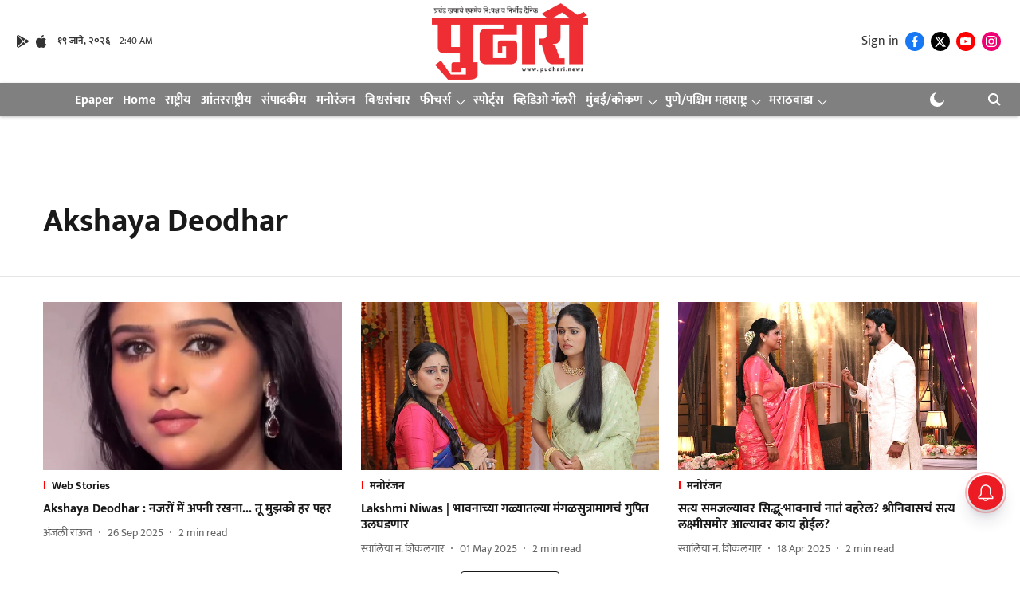

--- FILE ---
content_type: text/html; charset=utf-8
request_url: https://pudhari.news/topic/akshaya-deodhar
body_size: 58611
content:
<!DOCTYPE html>
<html lang="mr" dir="ltr">
<head>
    <meta charset="utf-8"/>
    <title>Akshaya Deodhar</title><link rel="canonical" href="https://pudhari.news/topic/akshaya-deodhar"/><meta name="description" content="Read stories listed under on Akshaya Deodhar"/><meta name="title" content="Akshaya Deodhar"/><meta name="keywords" content="Akshaya Deodhar"/><meta property="og:type" content="website"/><meta property="og:url" content="https://pudhari.news/topic/akshaya-deodhar"/><meta property="og:title" content="Akshaya Deodhar"/><meta property="og:description" content="Read stories listed under on Akshaya Deodhar"/><meta name="twitter:card" content="summary_large_image"/><meta name="twitter:title" content="Akshaya Deodhar"/><meta name="twitter:description" content="Read stories listed under on Akshaya Deodhar"/><meta name="twitter:site" content="@pudharionline"/><meta name="twitter:domain" content="https://pudhari.news"/><meta property="fb:app_id" content="436461439273404"/><meta property="og:site_name" content="Pudhari News"/><script type="application/ld+json">{"@context":"http://schema.org","@type":"BreadcrumbList","itemListElement":[{"@type":"ListItem","position":1,"name":"Home","item":"https://pudhari.news"}]}</script>
    <link href="/manifest.json" rel="manifest">
    <link rel="icon" href="/favicon.ico" type="image/x-icon">
    <meta content="width=device-width, initial-scale=1" name="viewport">
    <meta name="apple-mobile-web-app-capable" content="yes">
    <meta name="apple-mobile-web-app-status-bar-style" content="black">
    <meta name="apple-mobile-web-app-title" content="pudharinews">
    <meta name="theme-color" content="#ffffff">

    

    
<script>
  window._izq = window._izq || [];
  window._izq.push(["init"]);
</script>
    
<script>
  (() => setTimeout(() => {
    const scriptTag = document.createElement("script");
    scriptTag.setAttribute("src", "https://cdn.izooto.com/scripts/65d1c0aaafd529a3f06bfbddfa61d4c587c01f29.js");
    scriptTag.setAttribute("async", "true");
    const head = document.head;
    head.insertBefore(scriptTag, head.firstElementChild);
  }, 8000))();
</script>
  



            
  
      <script type="application/javascript">
      (() => setTimeout(() => {
        const scriptTag = document.createElement("script");
        scriptTag.setAttribute("src", "//pagead2.googlesyndication.com/pagead/js/adsbygoogle.js");
        scriptTag.setAttribute("async", "true");
        const head = document.head;
        head.insertBefore(scriptTag, head.firstElementChild);
        (adsbygoogle = window.adsbygoogle || []).push({
          google_ad_client: "pub-4307846016896639",
          enable_page_level_ads: true
        });
      }, 4000))();
      </script>
  


    
    <!-- Styles for CLS start-->
    <style>
        :root {
            --logoWidth: ;
            --logoHeight: ;
        }
        .header-height {
            height: 48px !important;
        }
        .sticky-header-height {
            height:  48px !important;
        }
        .logoHeight {
            max-height: 64px !important;
            max-width:  !important;
        }
        @media (min-width: 768px) {
            :root {
                --logoWidth: ;
                --logoHeight: ;
            }
            .header-height {
                height: 73px !important;
            }
            .sticky-header-height {
                height: 113px !important;
            }
            .logoHeight {
                max-height: 104px !important;
                max-width:  !important;
            }
        }
    </style>
   <!-- Styles for CLS end-->

    <style>
         
        /* devanagari */
@font-face {
  font-family: 'Mukta';
  font-style: normal;
  font-weight: 400;
  src: url(https://fonts.gstatic.com/s/mukta/v17/iJWKBXyXfDDVXbnArXyi0A.woff2) format('woff2');
  unicode-range: U+0900-097F, U+1CD0-1CF9, U+200C-200D, U+20A8, U+20B9, U+20F0, U+25CC, U+A830-A839, U+A8E0-A8FF, U+11B00-11B09;
font-display: swap; }
/* latin-ext */
@font-face {
  font-family: 'Mukta';
  font-style: normal;
  font-weight: 400;
  src: url(https://fonts.gstatic.com/s/mukta/v17/iJWKBXyXfDDVXbnPrXyi0A.woff2) format('woff2');
  unicode-range: U+0100-02BA, U+02BD-02C5, U+02C7-02CC, U+02CE-02D7, U+02DD-02FF, U+0304, U+0308, U+0329, U+1D00-1DBF, U+1E00-1E9F, U+1EF2-1EFF, U+2020, U+20A0-20AB, U+20AD-20C0, U+2113, U+2C60-2C7F, U+A720-A7FF;
font-display: swap; }
/* latin */
@font-face {
  font-family: 'Mukta';
  font-style: normal;
  font-weight: 400;
  src: url(https://fonts.gstatic.com/s/mukta/v17/iJWKBXyXfDDVXbnBrXw.woff2) format('woff2');
  unicode-range: U+0000-00FF, U+0131, U+0152-0153, U+02BB-02BC, U+02C6, U+02DA, U+02DC, U+0304, U+0308, U+0329, U+2000-206F, U+20AC, U+2122, U+2191, U+2193, U+2212, U+2215, U+FEFF, U+FFFD;
font-display: swap; }
/* devanagari */
@font-face {
  font-family: 'Mukta';
  font-style: normal;
  font-weight: 700;
  src: url(https://fonts.gstatic.com/s/mukta/v17/iJWHBXyXfDDVXbF6iGmc8WDm7Q.woff2) format('woff2');
  unicode-range: U+0900-097F, U+1CD0-1CF9, U+200C-200D, U+20A8, U+20B9, U+20F0, U+25CC, U+A830-A839, U+A8E0-A8FF, U+11B00-11B09;
font-display: swap; }
/* latin-ext */
@font-face {
  font-family: 'Mukta';
  font-style: normal;
  font-weight: 700;
  src: url(https://fonts.gstatic.com/s/mukta/v17/iJWHBXyXfDDVXbF6iGmT8WDm7Q.woff2) format('woff2');
  unicode-range: U+0100-02BA, U+02BD-02C5, U+02C7-02CC, U+02CE-02D7, U+02DD-02FF, U+0304, U+0308, U+0329, U+1D00-1DBF, U+1E00-1E9F, U+1EF2-1EFF, U+2020, U+20A0-20AB, U+20AD-20C0, U+2113, U+2C60-2C7F, U+A720-A7FF;
font-display: swap; }
/* latin */
@font-face {
  font-family: 'Mukta';
  font-style: normal;
  font-weight: 700;
  src: url(https://fonts.gstatic.com/s/mukta/v17/iJWHBXyXfDDVXbF6iGmd8WA.woff2) format('woff2');
  unicode-range: U+0000-00FF, U+0131, U+0152-0153, U+02BB-02BC, U+02C6, U+02DA, U+02DC, U+0304, U+0308, U+0329, U+2000-206F, U+20AC, U+2122, U+2191, U+2193, U+2212, U+2215, U+FEFF, U+FFFD;
font-display: swap; }
/* devanagari */
@font-face {
  font-family: 'Mukta';
  font-style: normal;
  font-weight: 400;
  src: url(https://fonts.gstatic.com/s/mukta/v17/iJWKBXyXfDDVXbnArXyi0A.woff2) format('woff2');
  unicode-range: U+0900-097F, U+1CD0-1CF9, U+200C-200D, U+20A8, U+20B9, U+20F0, U+25CC, U+A830-A839, U+A8E0-A8FF, U+11B00-11B09;
font-display: swap; }
/* latin-ext */
@font-face {
  font-family: 'Mukta';
  font-style: normal;
  font-weight: 400;
  src: url(https://fonts.gstatic.com/s/mukta/v17/iJWKBXyXfDDVXbnPrXyi0A.woff2) format('woff2');
  unicode-range: U+0100-02BA, U+02BD-02C5, U+02C7-02CC, U+02CE-02D7, U+02DD-02FF, U+0304, U+0308, U+0329, U+1D00-1DBF, U+1E00-1E9F, U+1EF2-1EFF, U+2020, U+20A0-20AB, U+20AD-20C0, U+2113, U+2C60-2C7F, U+A720-A7FF;
font-display: swap; }
/* latin */
@font-face {
  font-family: 'Mukta';
  font-style: normal;
  font-weight: 400;
  src: url(https://fonts.gstatic.com/s/mukta/v17/iJWKBXyXfDDVXbnBrXw.woff2) format('woff2');
  unicode-range: U+0000-00FF, U+0131, U+0152-0153, U+02BB-02BC, U+02C6, U+02DA, U+02DC, U+0304, U+0308, U+0329, U+2000-206F, U+20AC, U+2122, U+2191, U+2193, U+2212, U+2215, U+FEFF, U+FFFD;
font-display: swap; }
/* devanagari */
@font-face {
  font-family: 'Mukta';
  font-style: normal;
  font-weight: 700;
  src: url(https://fonts.gstatic.com/s/mukta/v17/iJWHBXyXfDDVXbF6iGmc8WDm7Q.woff2) format('woff2');
  unicode-range: U+0900-097F, U+1CD0-1CF9, U+200C-200D, U+20A8, U+20B9, U+20F0, U+25CC, U+A830-A839, U+A8E0-A8FF, U+11B00-11B09;
font-display: swap; }
/* latin-ext */
@font-face {
  font-family: 'Mukta';
  font-style: normal;
  font-weight: 700;
  src: url(https://fonts.gstatic.com/s/mukta/v17/iJWHBXyXfDDVXbF6iGmT8WDm7Q.woff2) format('woff2');
  unicode-range: U+0100-02BA, U+02BD-02C5, U+02C7-02CC, U+02CE-02D7, U+02DD-02FF, U+0304, U+0308, U+0329, U+1D00-1DBF, U+1E00-1E9F, U+1EF2-1EFF, U+2020, U+20A0-20AB, U+20AD-20C0, U+2113, U+2C60-2C7F, U+A720-A7FF;
font-display: swap; }
/* latin */
@font-face {
  font-family: 'Mukta';
  font-style: normal;
  font-weight: 700;
  src: url(https://fonts.gstatic.com/s/mukta/v17/iJWHBXyXfDDVXbF6iGmd8WA.woff2) format('woff2');
  unicode-range: U+0000-00FF, U+0131, U+0152-0153, U+02BB-02BC, U+02C6, U+02DA, U+02DC, U+0304, U+0308, U+0329, U+2000-206F, U+20AC, U+2122, U+2191, U+2193, U+2212, U+2215, U+FEFF, U+FFFD;
font-display: swap; }

        
        body.fonts-loaded {--primaryFont: "Mukta", -apple-system, BlinkMacSystemFont, 'Segoe UI', 'Roboto', 'Oxygen', 'Ubuntu', 'Cantarell',
  'Fira Sans', 'Droid Sans', 'Helvetica Neue', sans-serif;--secondaryFont: "Mukta", -apple-system, BlinkMacSystemFont, 'Segoe UI', 'Roboto', 'Oxygen', 'Ubuntu', 'Cantarell',
  'Fira Sans', 'Droid Sans', 'Helvetica Neue', sans-serif;--fontsize-larger: 24px;--fontsize-halfjumbo: 32px;--fontsize-largest: 29px;--fontsize-smaller: 11px;--fontsize-small: 13px;--fontsize-medium: 16px;}
        #sw-wrapper{position:fixed;background-color:#fff;align-items:center;margin:0 40px 48px;width:294px;height:248px;box-shadow:0 0 10px 0 rgba(0,0,0,.19);bottom:0;z-index:1001;flex-direction:column;display:none;right:0}.sw-app{font-weight:700;text-transform:capitalize}.sw-url{color:#858585;font-size:12px}#sw-wrapper .sw-wrapper--image{width:56px;margin-bottom:10px}#sw-wrapper #service-worker-popup{position:absolute;border:0;border-radius:0;bottom:32px;background-color:var(--primaryColor,#2c61ad)}#sw-wrapper #close-dialog{align-self:flex-end;border:0;background-color:transparent;color:var(--primaryColor,#000);padding:12px}#sw-wrapper #close-dialog svg{width:24px}@media (min-width:320px) and (max-width:767px){#sw-wrapper{position:fixed;background-color:#fff;width:100%;align-items:center;justify-content:start;height:248px;bottom:0;z-index:1001;flex-direction:column;margin:0}}
        </style>
    <style>
        /*! normalize.css v7.0.0 | MIT License | github.com/necolas/normalize.css */html{-ms-text-size-adjust:100%;-webkit-text-size-adjust:100%;line-height:1.15}article,aside,footer,header,nav,section{display:block}h1{font-size:2em;margin:.67em 0}figcaption,figure,main{display:block}figure{margin:1em 40px}hr{box-sizing:content-box;height:0;overflow:visible}pre{font-family:monospace;font-size:1em}a{-webkit-text-decoration-skip:objects;background-color:transparent}abbr[title]{border-bottom:none;text-decoration:underline;text-decoration:underline dotted}b,strong{font-weight:bolder}code,kbd,samp{font-family:monospace;font-size:1em}dfn{font-style:italic}mark{background-color:#ff0;color:#000}small{font-size:80%}sub,sup{font-size:75%;line-height:0;position:relative;vertical-align:baseline}sub{bottom:-.25em}sup{top:-.5em}audio,video{display:inline-block}audio:not([controls]){display:none;height:0}img{border-style:none}svg:not(:root){overflow:hidden}button,input,optgroup,select,textarea{font-family:var(--primaryFont);font-size:100%;line-height:1.15;margin:0}button,input{overflow:visible}button,select{text-transform:none}[type=reset],[type=submit],button,html [type=button]{-webkit-appearance:button}[type=button]::-moz-focus-inner,[type=reset]::-moz-focus-inner,[type=submit]::-moz-focus-inner,button::-moz-focus-inner{border-style:none;padding:0}[type=button]:-moz-focusring,[type=reset]:-moz-focusring,[type=submit]:-moz-focusring,button:-moz-focusring{outline:1px dotted ButtonText}fieldset{padding:.35em .75em .625em}legend{box-sizing:border-box;color:inherit;display:table;max-width:100%;padding:0;white-space:normal}progress{display:inline-block;vertical-align:baseline}textarea{overflow:auto}[type=checkbox],[type=radio]{box-sizing:border-box;padding:0}[type=number]::-webkit-inner-spin-button,[type=number]::-webkit-outer-spin-button{height:auto}[type=search]{-webkit-appearance:textfield;outline-offset:-2px}[type=search]::-webkit-search-cancel-button,[type=search]::-webkit-search-decoration{-webkit-appearance:none}::-webkit-file-upload-button{-webkit-appearance:button;font:inherit}details,menu{display:block}summary{display:list-item}canvas{display:inline-block}[hidden],template{display:none}:root{--transparentBlack:rgba(53,53,53,.5);--blackTransparent:rgba(0,0,0,.2);--rgbBlack:0,0,0;--rgbWhite:255,255,255;--white:#fff;--black:#000;--shaded-grey:#6f6d70;--base-blue:#2f73e4;--slighty-darker-blue:#4860bc;--gray-light:#818181;--grey:#dadada;--light-blue:#e7e7f6;--orange:#e84646;--light-gray:#333;--off-grey:#dadee1;--lighter-gray:#797979;--darkest-gray:#333;--darker-gray:#313131;--faded-gray:#0f0f0f;--red:#ff7171;--bright-red:#de0c0b;--blue:#023048;--gray:#5c5c5c;--gray-darkest:#232323;--gray-lighter:#a4a4a4;--gray-lightest:#e9e6e6;--facebook:#4e71a8;--twitter:#1cb7eb;--linkedin:#0077b5;--whatsapp:#25d366;--concrete:#f2f2f2;--tundora:#4c4c4c;--greyBlack:#464646;--gray-whiter:#d8d8d8;--gray-white-fa:#fafafa;--lightBlue:#5094fb;--whitest:#eaeaea;--darkBlue:#132437;--paragraphColor:#4d4d4d;--success:#2dbe65;--defaultDarkBackground:#262626;--defaultDarkBorder:rgba(161,175,194,.1);--font-size-smaller:12px;--font-size-small:14px;--font-size-base:16px;--font-size-medium:18px;--fontsize-large:24px;--fontsize-larger:32px;--oneColWidth:73px;--sevenColWidth:655px;--outerSpace:calc(50vw - 594px);--headerWidth:122px;--headerLargeWidth:190px;--headerHeight:32px;--bold:bold;--normal:normal}@media (min-width:768px){:root{--headerWidth:300px;--headerHeight:56px;--headerLargeWidth:300px}}html{font-size:100%}body{font-family:var(--primaryFont);font-size:1rem;font-weight:400;line-height:var(--bodyLineHeight);text-rendering:auto}h1,h2,h3,h4,h5,h6,ol,p,ul{font-weight:400;margin:0;padding:0}h1{font-size:2.25rem;font-weight:300;line-height:1.38889rem}h1,h2{font-family:var(--primaryFont)}h2{font-size:2rem;line-height:2.22222rem;padding:.75rem 0 .5rem}h3{font-family:var(--primaryFont);font-size:1.8125rem;line-height:1.24138rem;word-break:normal}h4{font-size:1.5rem}h4,h5{font-weight:700;line-height:1.33333rem}h5{font-size:1.125rem}h6{font-size:.8125rem;line-height:1.23077rem}p{font-size:1rem;line-height:var(--bodyLineHeight)}li,p{font-family:var(--primaryFont)}:root{--zIndex-60:600;--zIndex-header-item:601;--zIndex-social:499;--zIndex-social-popup:1000;--zIndex-sub-menu:9;--zIndex-99:99;--zIndex-search:999;--zIndex-menu:2;--zIndex-loader-overlay:1100}.play-icon{position:relative}.play-icon:after,.play-icon:before{content:"";display:block;left:50%;position:absolute;top:50%;transform:translateX(-50%) translateY(-50%)}.play-icon:before{background:#000;border-radius:50%;height:46px;opacity:.8;width:46px;z-index:10}@media (min-width:768px){.play-icon:before{height:60px;width:60px}}.play-icon:after{border-bottom:7px solid transparent;border-left:11px solid #fff;border-top:7px solid transparent;height:0;margin-left:2px;width:0;z-index:11}@media (min-width:768px){.play-icon:after{border-bottom:9px solid transparent;border-left:15px solid #fff;border-top:9px solid transparent}}.play-icon--small:before{height:46px;width:46px}@media (min-width:768px){.play-icon--small:before{height:46px;width:46px}}.play-icon--small:after{border-bottom:7px solid transparent;border-left:11px solid #fff;border-top:7px solid transparent}@media (min-width:768px){.play-icon--small:after{border-bottom:9px solid transparent;border-left:15px solid #fff;border-top:9px solid transparent}}.play-icon--medium:before{height:46px;width:46px}@media (min-width:768px){.play-icon--medium:before{height:65px;width:65px}}.play-icon--medium:after{border-bottom:7px solid transparent;border-left:11px solid #fff;border-top:7px solid transparent}@media (min-width:768px){.play-icon--medium:after{border-bottom:13px solid transparent;border-left:20px solid #fff;border-top:13px solid transparent}}.play-icon--large:before{height:46px;width:46px}@media (min-width:768px){.play-icon--large:before{height:100px;width:100px}}.play-icon--large:after{border-bottom:7px solid transparent;border-left:11px solid #fff;border-top:7px solid transparent}@media (min-width:768px){.play-icon--large:after{border-bottom:15px solid transparent;border-left:22px solid #fff;border-top:15px solid transparent}}.component-wrapper{overflow:auto;padding:32px 15px}.component-wrapper,.maxwidth-wrapper{margin-left:auto;margin-right:auto;max-width:1172px}.component-wrapper-fluid{margin-bottom:15px}@media (min-width:768px){.component-wrapper-fluid{padding-top:15px}}.card-background-color{background-color:var(--white)}.card>:nth-child(3){clear:both;content:""}.app-ad{overflow:hidden;text-align:center;width:100%}.app-ad--vertical{padding-bottom:15px;text-align:center}@media (min-width:768px){.app-ad--vertical{text-align:right}}.app-ad--mrec .adBox,.app-ad--mrec .adbutler-wrapper{padding:30px 0}.app-ad--story-mrec .adBox,.app-ad--story-mrec .adbutler-wrapper{padding-bottom:35px}.app-ad--leaderboard .adBox,.app-ad--leaderboard .adbutler-wrapper{padding:8px}.app-ad--horizontal{clear:both}.app-ad--horizontal .adBox,.app-ad--horizontal .adbutler-wrapper{padding:15px 0}.app-ad--story-horizontal .adBox,.app-ad--story-horizontal .adbutler-wrapper{padding-bottom:25px}.app-ad--grid-horizontal{grid-column:1/4}.video-play-icon{display:block;position:relative}.video-play-icon:before{background-size:88px;content:"";display:block;height:90px;left:50%;position:absolute;top:50%;transform:translate(-50%,-50%);width:90px;z-index:10}.qt-button{border-radius:100px;color:#fff;font-family:var(--primaryFont);font-size:1rem;font-weight:300;padding:10px 28px;text-align:center}.qt-button:hover{cursor:pointer}.qt-button--primary{background:#2f73e4}.qt-button--secondary{background:#2f73e4;border:1px solid #fff}.qt-button--transparent{background:transparent;border:2px solid #2f73e4;color:#2f73e4}.overlay{background:rgba(0,0,0,.09);display:none;height:100%;left:0;position:fixed;top:0;width:100%;z-index:600}.overlay--active{display:block}.sidebar{height:100%;left:0;overflow:scroll;padding:50px 48px;position:fixed;top:0;transform:translateX(-100%);transition:transform 375ms cubic-bezier(0,0,.2,1);width:100%;z-index:601}@media (min-width:768px){.sidebar{width:445px}}.sidebar.open{background-color:var(--headerBackgroundColor,#fff);color:var(--headerTextColor,#333);transform:translateX(0);transition:transform 375ms cubic-bezier(.4,0,1,1)}.ltr-side-bar{left:auto;right:0;transform:translateX(100%)}.ltr-arrow{left:0;position:absolute;right:unset}.sidebar.open.ltr-side-bar{transform:translateX(0)}.sidebar__nav__logo{font-family:var(--primaryFont);font-size:2.125rem;font-weight:700;margin-bottom:60px}.sidebar__nav__logo:after,.sidebar__nav__logo:before{content:"";display:table}.sidebar__nav__logo:after{clear:both}.sidebar__nav__logo .logo{color:#2f73e4;display:inline-block;float:left;font-family:var(--primaryFont);font-size:2.125rem;font-weight:700;max-width:210px;padding:0}.sidebar__nav__logo .logo .app-logo__element{max-height:85px;object-fit:contain}.sidebar__nav__logo .close{color:var(--headerIconColor,#a9a9a9);cursor:pointer;float:right;font-weight:300;height:22px;position:relative;top:16px;width:22px}.sidebar__social li{display:inline-block}.sidebar__social li a{margin-right:25px}ul.sidebar__info{border-top:2px solid #2f73e4;margin:0 0 50px;padding-top:30px}ul.sidebar__info li a{font-size:1.375rem!important;font-weight:300}ul.submenu li a{color:var(--headerTextColor,#a9a9a9);font-size:1.375rem;padding-bottom:25px}.sidebar__nav{font-family:var(--primaryFont)}.sidebar__nav ul{list-style:none;margin:0;padding:0}.sidebar__nav ul li{clear:both}.sidebar__nav ul li a,.sidebar__nav ul li span{cursor:pointer;display:block;font-size:1.625rem;font-weight:300;padding-bottom:30px}.sidebar__nav ul li a:hover,.sidebar__nav ul li span:hover{color:var(--headerIconColor,#a9a9a9)}.sidebar__nav ul li.has--submenu .submenu-arrow{float:right}.sidebar__nav ul li.has--submenu a,.sidebar__nav ul li.has--submenu div{display:flex;justify-content:space-between}.sidebar__nav ul li.has--submenu .submenu-arrow:after{border-style:solid;border-width:.07em .07em 0 0;color:#9e9e9e;content:"";display:inline-block;float:right;height:.45em;position:relative;top:.45em;transform:rotate(135deg);transition:transform .3s;vertical-align:top;width:.45em;will-change:transform}.sidebar__nav ul li.has--submenu.open .submenu-arrow:after{top:.65em;transform:rotate(315deg)}ul.submenu li a:hover{color:var(--headerIconColor,#a9a9a9)}ul.submenu{display:none;padding-left:38px}input,ul.submenu--show{display:block}input{background:#fff;border:none;border-radius:4px;color:#a3a3a3;font-weight:300;padding:10px 15px;width:100%}button{border-radius:100px;color:#fff;font-size:1rem;padding:10px 27px}.qt-search{align-items:center;display:flex;position:relative}.qt-search__form-wrapper{width:100%}.qt-search__form-wrapper form input{background-color:transparent;border-bottom:1px solid #d8d8d8;border-radius:0;font-size:32px;font-weight:700;opacity:.5;outline:none;padding:8px 0}.qt-search__form .search-icon{background:transparent;border:none;cursor:pointer;height:24px;outline:none;position:absolute;right:0;top:0;width:24px}html[dir=rtl] .search-icon{left:0;right:auto}.loader-overlay-container{align-items:center;background-color:rgba(0,0,0,.8);bottom:0;display:flex;flex-direction:column-reverse;justify-content:center;left:0;position:fixed;right:0;top:0;z-index:var(--zIndex-loader-overlay)}.spinning-loader{animation:spinAnimation 1.1s ease infinite;border-radius:50%;font-size:10px;height:1em;position:relative;text-indent:-9999em;transform:translateZ(0);width:1em}@keyframes spinAnimation{0%,to{box-shadow:0 -2.6em 0 0 var(--white),1.8em -1.8em 0 0 var(--blackTransparent),2.5em 0 0 0 var(--blackTransparent),1.75em 1.75em 0 0 var(--blackTransparent),0 2.5em 0 0 var(--blackTransparent),-1.8em 1.8em 0 0 var(--blackTransparent),-2.6em 0 0 0 hsla(0,0%,100%,.5),-1.8em -1.8em 0 0 hsla(0,0%,100%,.7)}12.5%{box-shadow:0 -2.6em 0 0 hsla(0,0%,100%,.7),1.8em -1.8em 0 0 var(--white),2.5em 0 0 0 var(--blackTransparent),1.75em 1.75em 0 0 var(--blackTransparent),0 2.5em 0 0 var(--blackTransparent),-1.8em 1.8em 0 0 var(--blackTransparent),-2.6em 0 0 0 var(--blackTransparent),-1.8em -1.8em 0 0 hsla(0,0%,100%,.5)}25%{box-shadow:0 -2.6em 0 0 hsla(0,0%,100%,.5),1.8em -1.8em 0 0 hsla(0,0%,100%,.7),2.5em 0 0 0 var(--white),1.75em 1.75em 0 0 var(--blackTransparent),0 2.5em 0 0 var(--blackTransparent),-1.8em 1.8em 0 0 var(--blackTransparent),-2.6em 0 0 0 var(--blackTransparent),-1.8em -1.8em 0 0 var(--blackTransparent)}37.5%{box-shadow:0 -2.6em 0 0 var(--blackTransparent),1.8em -1.8em 0 0 hsla(0,0%,100%,.5),2.5em 0 0 0 hsla(0,0%,100%,.7),1.75em 1.75em 0 0 var(--white),0 2.5em 0 0 var(--blackTransparent),-1.8em 1.8em 0 0 var(--blackTransparent),-2.6em 0 0 0 var(--blackTransparent),-1.8em -1.8em 0 0 var(--blackTransparent)}50%{box-shadow:0 -2.6em 0 0 var(--blackTransparent),1.8em -1.8em 0 0 var(--blackTransparent),2.5em 0 0 0 hsla(0,0%,100%,.5),1.75em 1.75em 0 0 hsla(0,0%,100%,.7),0 2.5em 0 0 var(--white),-1.8em 1.8em 0 0 var(--blackTransparent),-2.6em 0 0 0 var(--blackTransparent),-1.8em -1.8em 0 0 var(--blackTransparent)}62.5%{box-shadow:0 -2.6em 0 0 var(--blackTransparent),1.8em -1.8em 0 0 var(--blackTransparent),2.5em 0 0 0 var(--blackTransparent),1.75em 1.75em 0 0 hsla(0,0%,100%,.5),0 2.5em 0 0 hsla(0,0%,100%,.7),-1.8em 1.8em 0 0 var(--white),-2.6em 0 0 0 var(--blackTransparent),-1.8em -1.8em 0 0 var(--blackTransparent)}75%{box-shadow:0 -2.6em 0 0 var(--blackTransparent),1.8em -1.8em 0 0 var(--blackTransparent),2.5em 0 0 0 var(--blackTransparent),1.75em 1.75em 0 0 var(--blackTransparent),0 2.5em 0 0 hsla(0,0%,100%,.5),-1.8em 1.8em 0 0 hsla(0,0%,100%,.7),-2.6em 0 0 0 var(--white),-1.8em -1.8em 0 0 var(--blackTransparent)}87.5%{box-shadow:0 -2.6em 0 0 var(--blackTransparent),1.8em -1.8em 0 0 var(--blackTransparent),2.5em 0 0 0 var(--blackTransparent),1.75em 1.75em 0 0 var(--blackTransparent),0 2.5em 0 0 var(--blackTransparent),-1.8em 1.8em 0 0 hsla(0,0%,100%,.5),-2.6em 0 0 0 hsla(0,0%,100%,.7),-1.8em -1.8em 0 0 var(--white)}}.icon.loader{fill:var(--primaryColor);height:50px;left:calc(50% - 50px);position:fixed;top:calc(50% - 25px);width:100px}:root{--arrow-c-brand1:#ff214b;--arrow-c-brand2:#1bbb87;--arrow-c-brand3:#6fe7c0;--arrow-c-brand4:#f6f8ff;--arrow-c-brand5:#e9e9e9;--arrow-c-accent1:#2fd072;--arrow-c-accent2:#f5a623;--arrow-c-accent3:#f81010;--arrow-c-accent4:#d71212;--arrow-c-accent5:#f2f2f2;--arrow-c-accent6:#e8eaed;--arrow-c-mono1:#000;--arrow-c-mono2:rgba(0,0,0,.9);--arrow-c-mono3:rgba(0,0,0,.7);--arrow-c-mono4:rgba(0,0,0,.6);--arrow-c-mono5:rgba(0,0,0,.3);--arrow-c-mono6:rgba(0,0,0,.2);--arrow-c-mono7:rgba(0,0,0,.1);--arrow-c-invert-mono1:#fff;--arrow-c-invert-mono2:hsla(0,0%,100%,.9);--arrow-c-invert-mono3:hsla(0,0%,100%,.7);--arrow-c-invert-mono4:hsla(0,0%,100%,.6);--arrow-c-invert-mono5:hsla(0,0%,100%,.3);--arrow-c-invert-mono6:hsla(0,0%,100%,.2);--arrow-c-invert-mono7:hsla(0,0%,100%,.1);--arrow-c-invert-mono8:#dedede;--arrow-c-invert-mono9:hsla(0,0%,87%,.1);--arrow-c-dark:#0d0d0d;--arrow-c-light:#fff;--arrow-spacing-xxxs:2px;--arrow-spacing-xxs:4px;--arrow-spacing-xs:8px;--arrow-spacing-s:12px;--arrow-spacing-m:16px;--arrow-spacing-20:20px;--arrow-spacing-l:24px;--arrow-spacing-xl:32px;--arrow-spacing-28:28px;--arrow-spacing-48:48px;--arrow-spacing-40:40px;--arrow-spacing-96:96px;--arrow-fs-tiny:14px;--arrow-fs-xs:16px;--arrow-fs-s:18px;--arrow-fs-m:20px;--arrow-fs-l:24px;--arrow-fs-xl:26px;--arrow-fs-xxl:30px;--arrow-fs-huge:32px;--arrow-fs-big:40px;--arrow-fs-jumbo:54px;--arrow-fs-28:28px;--arrow-typeface-primary:-apple-system,BlinkMacSystemFont,"Helvetica Neue",Helvetica,Arial,sans-serif;--arrow-typeface-secondary:Verdana,Geneva,Tahoma,sans-serif;--arrow-sans-serif:sans-serif;--arrow-lh-1:1;--arrow-lh-2:1.2;--arrow-lh-3:1.3;--arrow-lh-4:1.4;--arrow-lh-5:1.5;--arrow-fw-light:300;--arrow-fw-normal:400;--arrow-fw-500:500;--arrow-fw-semi-bold:600;--arrow-fw-bold:700;--light-border:var(--arrow-c-invert-mono7);--dark-border:var(--arrow-c-mono7);--fallback-img:#e8e8e8;--z-index-9:9;--z-index-1:1}.arrow-component{-webkit-font-smoothing:antialiased;-moz-osx-font-smoothing:grayscale;-moz-font-feature-settings:"liga" on;font-family:var(--arrow-typeface-primary);font-weight:var(--arrow-fw-normal);text-rendering:optimizeLegibility}.arrow-component h1,.arrow-component h2,.arrow-component h3,.arrow-component h4,.arrow-component h5,.arrow-component h6,.arrow-component ol,.arrow-component ul{font-family:var(--arrow-typeface-primary)}.arrow-component li,.arrow-component p{font-size:var(--arrow-fs-xs);line-height:var(--arrow-lh-1)}.arrow-component figure{margin:0;padding:0}.arrow-component h1{font-size:var(--arrow-fs-28);font-stretch:normal;font-style:normal;font-weight:var(--arrow-fw-bold);letter-spacing:normal;line-height:var(--arrow-lh-3)}@media only screen and (min-width:768px){.arrow-component h1{font-size:var(--arrow-fs-big)}}.arrow-component h2{font-size:var(--arrow-fs-l);font-stretch:normal;font-style:normal;font-weight:var(--arrow-fw-bold);letter-spacing:normal;line-height:var(--arrow-lh-3)}@media only screen and (min-width:768px){.arrow-component h2{font-size:var(--arrow-fs-huge)}}.arrow-component h3{font-size:var(--arrow-fs-m);font-stretch:normal;font-style:normal;font-weight:var(--arrow-fw-bold);letter-spacing:normal;line-height:var(--arrow-lh-3)}@media only screen and (min-width:768px){.arrow-component h3{font-size:var(--arrow-fs-l)}}.arrow-component h4{font-size:var(--arrow-fs-s);font-stretch:normal;font-style:normal;font-weight:var(--arrow-fw-bold);letter-spacing:normal;line-height:var(--arrow-lh-3)}@media only screen and (min-width:768px){.arrow-component h4{font-size:var(--arrow-fs-m)}}.arrow-component h5{font-size:var(--arrow-fs-xs);font-stretch:normal;font-style:normal;font-weight:var(--arrow-fw-bold);letter-spacing:normal;line-height:var(--arrow-lh-3)}@media only screen and (min-width:768px){.arrow-component h5{font-size:var(--arrow-fs-s)}}.arrow-component h6{font-size:var(--arrow-fs-xs);font-weight:var(--arrow-fw-bold);line-height:var(--arrow-lh-3)}.arrow-component h6,.arrow-component p{font-stretch:normal;font-style:normal;letter-spacing:normal}.arrow-component p{font-family:var(--arrow-typeface-secondary);font-size:var(--arrow-fs-m);font-weight:400;line-height:var(--arrow-lh-5);word-break:break-word}.arrow-component.full-width-with-padding{margin-left:calc(-50vw + 50%);margin-right:calc(-50vw + 50%);padding:var(--arrow-spacing-m) calc(50vw - 50%) var(--arrow-spacing-xs) calc(50vw - 50%)}.p-alt{font-size:var(--arrow-fs-xs);font-stretch:normal;font-style:normal;font-weight:400;letter-spacing:normal;line-height:var(--arrow-lh-5)}.author-name,.time{font-weight:400}.author-name,.section-tag,.time{font-size:var(--arrow-fs-tiny);font-stretch:normal;font-style:normal;letter-spacing:normal}.section-tag{font-weight:700;line-height:normal}.arr-hidden-desktop{display:none}@media only screen and (max-width:768px){.arr-hidden-desktop{display:block}}.arr-hidden-mob{display:block}@media only screen and (max-width:768px){.arr-hidden-mob{display:none}}.arr-custom-style a{border-bottom:1px solid var(--arrow-c-mono2);color:var(--arrow-c-mono2)}.arr-story-grid{grid-column-gap:var(--arrow-spacing-l);display:grid;grid-template-columns:repeat(4,minmax(auto,150px));margin:0 12px;position:relative}@media only screen and (min-width:768px){.arr-story-grid{grid-template-columns:[grid-start] minmax(48px,auto) [container-start] repeat(12,minmax(auto,55px)) [container-end] minmax(48px,auto) [grid-end];margin:unset}}@media only screen and (min-width:768px) and (min-width:1025px){.arr-story-grid{grid-template-columns:[grid-start] minmax(56px,auto) [container-start] repeat(12,minmax(auto,73px)) [container-end] minmax(56px,auto) [grid-end]}}.content-style{display:contents}.with-rounded-corners,.with-rounded-corners img{border-radius:var(--arrow-spacing-s)}.arr-image-placeholder{background-color:#f0f0f0}.arr--share-sticky-wrapper{bottom:0;justify-items:flex-start;margin:var(--arrow-spacing-l) 0;position:absolute;right:0;top:120px}@media only screen and (min-width:1025px){.arr--share-sticky-wrapper{left:0;right:unset}}html[dir=rtl] .arr--share-sticky-wrapper{left:0;right:unset}@media only screen and (min-width:1025px){html[dir=rtl] .arr--share-sticky-wrapper{left:unset;right:0}}:root{--max-width-1172:1172px;--spacing-40:40px}body{--arrow-typeface-primary:var(--primaryFont);--arrow-typeface-secondary:var(--secondaryFont);--arrow-c-brand1:var(--primaryColor);--fallback-img:var(--primaryColor);background:#f5f5f5;color:var(--textColor);margin:0;overflow-anchor:none;overflow-x:hidden}#container{min-height:100vh;width:100%}#header-logo img,#header-logo-mobile img{align-content:center;height:var(--logoHeight);width:var(--logoWidth)}.breaking-news-wrapper{min-height:32px}@media (min-width:768px){.breaking-news-wrapper{min-height:40px}}.breaking-news-wrapper.within-container{min-height:48px}@media (min-width:768px){.breaking-news-wrapper.within-container{min-height:72px}}#row-4{max-width:1172px;min-height:100%}*{box-sizing:border-box}.container{margin:0 auto;max-width:1172px;padding:0 16px}h1{font-family:Open Sans,sans-serif;font-size:1.875rem;font-weight:800;margin:10px 0;text-transform:uppercase}h1 span{font-family:Cardo,serif;font-size:1.5rem;font-style:italic;font-weight:400;margin:0 5px;text-transform:none}.toggle{display:block;height:30px;margin:30px auto 10px;width:28px}.toggle span:after,.toggle span:before{content:"";left:0;position:absolute;top:-9px}.toggle span:after{top:9px}.toggle span{display:block;position:relative}.toggle span,.toggle span:after,.toggle span:before{backface-visibility:hidden;background-color:#000;border-radius:2px;height:5px;transition:all .3s;width:100%}.toggle.on span{background-color:transparent}.toggle.on span:before{background-color:#fff;transform:rotate(45deg) translate(5px,5px)}.toggle.on span:after{background-color:#fff;transform:rotate(-45deg) translate(7px,-8px)}.story-card__image.story-card__image--cover.set-fallback{padding:0}a{color:inherit;text-decoration:none}.arr--headline,.arr--story-headline{word-break:break-word}.arrow-component.arr--four-col-sixteen-stories .arr--collection-name h3,.arrow-component.arr--two-col-four-story-highlight .arr--collection-name h3{font-size:inherit;font-weight:inherit}.arrow-component.arr--collection-name .arr-collection-name-border-left{font-size:1.625rem!important;margin-left:-4px;min-width:8px;width:8px}@media (min-width:768px){.arrow-component.arr--collection-name .arr-collection-name-border-left{font-size:2.125rem!important}}.arrow-component.arr--headline h2{padding:0}.sticky-layer{box-shadow:0 1px 6px 0 rgba(0,0,0,.1);left:0;position:fixed;right:0;top:0;z-index:var(--zIndex-search)}.ril__toolbarItem .arr--hyperlink-button{position:relative;top:6px}.arr--text-element p{margin-bottom:15px;word-break:break-word}.arr--text-element ul li{font-family:var(--arrow-typeface-secondary);font-size:var(--arrow-fs-s);line-height:var(--arrow-lh-5);margin-bottom:4px;word-break:break-word}@media (min-width:768px){.arr--text-element ul li{font-size:var(--arrow-fs-m)}}.arr--text-element ol li{margin-bottom:4px}.arr--text-element ul li p{margin-bottom:unset}.arr--blurb-element blockquote{margin:unset}.arr--quote-element p:first-of-type{font-family:var(--primaryFont)}.elm-onecolstorylist{grid-column:1/4}.ril-image-current{width:auto!important}.ril__image,.ril__imageNext,.ril__imagePrev{max-width:100%!important}.rtl-twoColSixStories .arr--content-wrapper{order:-1}.rtl-threeColTwelveStories{order:2}.author-card-wrapper div{display:inline!important}.mode-wrapper{min-width:52px;padding:var(--arrow-spacing-xs) var(--arrow-spacing-m)}@media (--viewport-medium ){.mode-wrapper{min-width:44px;padding:var(--arrow-spacing-xs) var(--arrow-spacing-s)}}img.qt-image{object-fit:cover;width:100%}.qt-image-16x9{margin:0;overflow:hidden;padding-top:56.25%;position:relative}.qt-image-16x9 img{left:0;position:absolute;top:0}.qt-responsive-image{margin:0;overflow:hidden;padding-top:56.25%;position:relative}@media (min-width:768px){.qt-responsive-image{padding-top:37.5%}}.qt-responsive-image img{left:0;position:absolute;top:0}.qt-image-2x3{margin:0}img{display:block;max-width:100%;width:100%}.row{clear:both}.row:after,.row:before{content:"";display:table}.row:after{clear:both}@media (min-width:768px){.col-4:nth-of-type(2n){margin-right:0}}.section__head__title{margin-bottom:20px}@media (min-width:992px){.section__head__title{margin-bottom:30px}}.sub--section{background:rgba(0,0,0,.5);color:#fff;font-size:1.25rem;font-weight:700;padding:6px 14px}.section__card--image{margin-bottom:23px}.author--submission{color:#3d3d3d;font-size:.6875rem;font-weight:300}@media (min-width:992px){.author--submission{font-size:.875rem}}.slick-next{margin-right:0}@media (min-width:992px){.slick-next{margin-right:20px}}.slick-prev{margin-left:0}@media (min-width:992px){.slick-prev{margin-left:20px}}body.dir-right{direction:rtl}.story-element-data-table{max-width:calc(100vw - 24px);overflow:auto;word-break:normal!important}@media (min-width:768px){.story-element-data-table{max-width:62vw}}@media (min-width:768px) and (min-width:1024px){.story-element-data-table{max-width:100%}}.story-element-data-table table{border-collapse:collapse;margin:0 auto}.story-element-data-table th{background-color:var(--gray-lighter)}.story-element-data-table td,.story-element-data-table th{border:1px solid var(--shaded-grey);min-width:80px;padding:5px;vertical-align:text-top}html[dir=rtl] .story-element-data-table table{direction:ltr}html[dir=rtl] .story-element-data-table td,html[dir=rtl] .story-element-data-table th{direction:rtl}.static-container{color:var(--staticTextColor);margin-bottom:15px;margin-left:auto;margin-right:auto;max-width:1172px;overflow:auto;padding:15px 15px 0}@media (min-width:768px){.static-container{padding:30px}}@media (min-width:992px){.static-container{padding:50px 120px}}.static-container__wrapper{padding:20px}@media (min-width:768px){.static-container__wrapper{padding:30px}}@media (min-width:992px){.static-container__wrapper{padding:30px 40px}}.static-container h1,.static-container__headline{color:var(--staticHeadlineColor);font-family:var(--primaryFont);font-size:1.5rem;font-weight:700;line-height:var(--headlineLineHeight);margin:10px 0;text-align:left;text-transform:capitalize}@media (min-width:768px){.static-container h1,.static-container__headline{font-size:1.5rem;margin-bottom:30px}}@media (min-width:992px){.static-container h1,.static-container__headline{font-size:2rem}}.static-container h2,.static-container__sub-headline{color:var(--staticHeadlineColor);font-size:1.25rem;font-weight:700;line-height:1.5}@media (min-width:768px){.static-container h2,.static-container__sub-headline{font-size:1.25rem}}@media (min-width:992px){.static-container h2,.static-container__sub-headline{font-size:1.5rem}}.static-container h3{color:var(--staticHeadlineColor);font-size:1rem;font-weight:700;line-height:1.5;margin-bottom:4px;margin-top:12px}@media (min-width:768px){.static-container h3{font-size:1rem}}@media (min-width:992px){.static-container h3{font-size:1.25rem}}.static-container h4{color:var(--staticHeadlineColor);font-size:1rem;font-weight:700;margin-bottom:4px;margin-top:12px}@media (min-width:992px){.static-container h4{font-size:1.125rem}}.static-container h5,.static-container h6{color:var(--staticHeadlineColor);font-size:1rem;font-weight:700;margin-bottom:4px;margin-top:12px}.static-container__media-object{display:flex;flex-direction:column}.static-container__media-object-info{color:var(--staticInfoColor);font-style:italic;margin:10px 0 15px}@media (min-width:768px){.static-container__media-object-content{display:flex}}.static-container__media-object-content__image{flex-basis:190px;flex-shrink:0;margin:0 15px 15px 0}.static-container__media-object-content__image img{border:1px solid var(--mode-color);border-radius:50%}.static-container ol,.static-container ul,.static-container__list{color:var(--staticTextColor);margin-top:15px;padding-left:20px}.static-container li{color:var(--staticTextColor)}.static-container p,.static-container__description,.static-container__list,.static-container__media-object{color:var(--staticTextColor);font-family:var(--secondaryFont);font-size:1rem;line-height:1.5;margin-bottom:15px}.static-container p:last-child,.static-container__description:last-child,.static-container__list:last-child,.static-container__media-object:last-child{margin-bottom:25px}@media (min-width:992px){.static-container p,.static-container__description,.static-container__list,.static-container__media-object{font-size:1.25rem}}.static-container__tlm-list{padding-left:20px}.static-container__subheadline{margin-bottom:10px}.static-container__footer--images{align-items:center;display:flex;flex-wrap:wrap;height:50px;justify-content:space-between;margin:30px 0}.static-container__footer--images img{height:100%;width:auto}.static-container__override-list{margin-left:17px}.static-container__override-list-item{padding-left:10px}.static-container__override-a,.static-container__override-a:active,.static-container__override-a:focus,.static-container__override-a:hover{color:var(--primaryColor);cursor:pointer;text-decoration:underline}.static-container .awards-image{margin:0 auto;width:200px}.svg-handler-m__social-svg-wrapper__C20MA,.svg-handler-m__svg-wrapper__LhbXl{align-items:center;display:flex;height:24px}.svg-handler-m__social-svg-wrapper__C20MA{margin-right:8px}.dir-right .svg-handler-m__social-svg-wrapper__C20MA{margin-left:8px;margin-right:unset}@media (min-width:768px){.svg-handler-m__mobile__1cu7J{display:none}}.svg-handler-m__desktop__oWJs5{display:none}@media (min-width:768px){.svg-handler-m__desktop__oWJs5{display:block}}.svg-handler-m__wrapper-mode-icon__hPaAN{display:flex}.breaking-news-module__title__oWZgt{background-color:var(--breakingNewsBgColor);border-right:1px solid var(--breakingNewsTextColor);color:var(--breakingNewsTextColor);display:none;font-family:var(--secondaryFont);font-size:14px;z-index:1}.dir-right .breaking-news-module__title__oWZgt{border-left:1px solid var(--breakingNewsTextColor);border-right:none;padding-left:20px}@media (min-width:1200px){.breaking-news-module__title__oWZgt{display:block;font-size:16px;font-weight:700;padding:2px 16px}}.breaking-news-module__content__9YorK{align-self:center;color:var(--breakingNewsTextColor);display:block;font-family:var(--secondaryFont);font-size:14px;font-weight:400;padding:0 16px}@media (min-width:1200px){.breaking-news-module__content__9YorK{font-size:16px}}.breaking-news-module__full-width-container__g7-8x{background-color:var(--breakingNewsBgColor);display:flex;width:100%}.breaking-news-module__container__mqRrr{background-color:var(--breakingNewsBgColor);display:flex;margin:0 auto;max-width:1142px}.breaking-news-module__bg-wrapper__6CUzG{padding:8px 0}@media (min-width:1200px){.breaking-news-module__bg-wrapper__6CUzG{padding:16px 0}}.breaking-news-module__breaking-news-collection-wrapper__AQr0N{height:32px;overflow:hidden;white-space:nowrap}@media (min-width:1200px){.breaking-news-module__breaking-news-collection-wrapper__AQr0N{height:40px}}.breaking-news-module__breaking-news-wrapper__FVlA4{align-self:center;overflow:hidden;white-space:nowrap;width:100%}.react-marquee-box,.react-marquee-box .marquee-landscape-wrap{height:100%;left:0;overflow:hidden;position:relative;top:0;width:100%}.react-marquee-box .marquee-landscape-wrap{align-items:center;display:flex}.marquee-landscape-item.marquee-landscape-item-alt{display:none}.react-marquee-box .marquee-landscape-wrap .marquee-landscape-item{height:100%;white-space:nowrap}.react-marquee-box .marquee-landscape-wrap .marquee-landscape-item .marquee-container{color:var(--breakingNewsTextColor);display:inline-block;height:100%;padding:0 16px;position:relative;white-space:nowrap}.react-marquee-box .marquee-landscape-wrap .marquee-landscape-item .marquee-container.dot-delimiter:after{content:".";position:absolute;right:0;top:-4px}.react-marquee-box .marquee-landscape-wrap .marquee-landscape-item .marquee-container.pipe-delimiter:after{border-right:1px solid var(--breakingNewsTextColor);content:" ";height:100%;opacity:.5;position:absolute;right:0;top:0}.react-marquee-box .marquee-landscape-wrap .marquee-landscape-exceed .marquee-container:last-child:after{content:none}.user-profile-m__avatar__ZxI5f{border-radius:5px;width:24px}.user-profile-m__sign-in-btn__h-njy{min-width:61px}@media (max-width:766px){.user-profile-m__sign-in-btn__h-njy{display:none}}.user-profile-m__sign-in-svg__KufX4{display:none}@media (max-width:766px){.user-profile-m__sign-in-svg__KufX4{display:block}}.user-profile-m__sign-btn__1r1gq .user-profile-m__white-space__i1e3z{color:var(--black);color:var(--secondaryHeaderTextColor,var(--black));cursor:pointer}.user-profile-m__single-layer__Lo815.user-profile-m__sign-btn__1r1gq .user-profile-m__white-space__i1e3z{color:var(--black);color:var(--primaryHeaderTextColor,var(--black))}.user-profile-m__user-data__d1KDl{background-color:var(--white);background-color:var(--secondaryHeaderBackgroundColor,var(--white));box-shadow:0 2px 10px 0 rgba(0,0,0,.1);position:absolute;right:0;top:38px;width:200px;z-index:999}@media (min-width:767px){.user-profile-m__user-data__d1KDl{right:-10px;top:50px}}.user-profile-m__overlay__ShmRW{bottom:0;cursor:auto;height:100vh;left:0;overflow:scroll;right:0;top:0;z-index:9999}@media (min-width:767px){.user-profile-m__overlay__ShmRW{overflow:hidden}}.user-profile-m__user-data__d1KDl ul{color:var(--black);color:var(--primaryHeaderTextColor,var(--black));list-style:none;padding:12px 0}.user-profile-m__user-details__4iOZz{height:24px;position:relative;width:24px}.user-profile-m__user-details__4iOZz .icon.author-icon{fill:var(--black);fill:var(--secondaryHeaderTextColor,var(--black));cursor:pointer}.user-profile-m__single-layer__Lo815.user-profile-m__user-details__4iOZz .icon.author-icon{fill:var(--black);fill:var(--primaryHeaderTextColor,var(--black));cursor:pointer}.user-profile-m__user-details__4iOZz img{border-radius:50%;cursor:pointer;height:24px;width:24px}.user-profile-m__user-data__d1KDl ul li{color:var(--black);color:var(--secondaryHeaderTextColor,var(--black));padding:8px 16px}.user-profile-m__user-data__d1KDl ul li a{display:block}.user-profile-m__user-data__d1KDl ul li:hover{background:rgba(0,0,0,.2)}body.user-profile-m__body-scroll__meqnJ{overflow:hidden}.user-profile-m__single-layer__Lo815 .user-profile-m__user-data__d1KDl{background-color:var(--white);background-color:var(--primaryHeaderBackgroundColor,var(--white));right:-20px}@media (min-width:767px){.user-profile-m__single-layer__Lo815 .user-profile-m__user-data__d1KDl{right:-30px;top:42px}}.user-profile-m__single-layer__Lo815 .user-profile-m__user-data__d1KDl ul li a{color:var(--black);color:var(--primaryHeaderTextColor,var(--black))}.menu-m__top-level-menu__rpg59{display:flex;flex-wrap:wrap;list-style:none;overflow-x:auto;overflow:inherit}@media (min-width:768px){.menu-m__top-level-menu__rpg59{scrollbar-width:none}}.menu-m__primary-menu-scroll__uneJ2{overflow:hidden}@media (min-width:768px){.menu-m__primary-menu-override__E7mf2{flex-wrap:unset}}.menu-m__menu-item__Zj0zc a{white-space:unset}@media (min-width:768px){.menu-m__sub-menu__KsNTf{left:auto}}.menu-m__sub-menu__KsNTf{left:inherit}.menu-m__horizontal-submenu__rNu81{border-bottom:1px solid var(--white);display:block;overflow-x:unset;position:unset}@media (min-width:768px){.menu-m__horizontal-submenu__rNu81{border-bottom:unset}}.menu-m__sub-menu-placeholder__RElas{padding:8px 11px}.menu-m__sub-menu-rtl__gCNPL{display:flex;flex-direction:row-reverse}@media (min-width:768px){.menu-m__sub-menu-rtl__gCNPL{transform:none!important}}.menu-m__sidebar__HWXlc .menu-m__sub-menu__KsNTf{background-color:#fff;background-color:var(--primaryHeaderBackgroundColor,#fff);display:none;font-family:var(--secondaryFont);font-size:16px;list-style-type:none;top:45px;width:220px}.menu-m__menu-row__89SgS.menu-m__menu__JD9zy .menu-m__sub-menu__KsNTf{background-color:#fff;background-color:var(--headerBackgroundColor,#fff);box-shadow:0 8px 16px 0 var(--blackTransparent);display:none;list-style-type:none;position:absolute;top:45px}.menu-m__menu-row__89SgS.menu-m__menu__JD9zy .menu-m__has-child__iKnw- .menu-m__sub-menu__KsNTf{-ms-overflow-style:none;background-color:#fff;background-color:var(--primaryHeaderBackgroundColor,#fff);box-shadow:0 8px 16px 0 var(--blackTransparent);list-style-type:none;max-height:445px;overflow-y:scroll;position:absolute;top:100%;z-index:var(--zIndex-menu)}@media (min-width:768px){.menu-m__menu-row__89SgS.menu-m__menu__JD9zy .menu-m__has-child__iKnw- .menu-m__sub-menu__KsNTf{display:none;min-width:184px;width:240px}}.menu-m__menu-row__89SgS.menu-m__menu__JD9zy .menu-m__has-child__iKnw- .menu-m__sub-menu__KsNTf::-webkit-scrollbar{display:none}.menu-m__header-default__FM3UM .menu-m__sub-menu-item__MxQxv:hover,.menu-m__header-secondary__2faEx .menu-m__sub-menu-item__MxQxv:hover{background-color:rgba(0,0,0,.2);color:var(--light-gray);color:var(--primaryHeaderTextColor,var(--light-gray))}.menu-m__sidebar__HWXlc .menu-m__sub-menu__KsNTf .menu-m__sub-menu-item__MxQxv{display:flex;margin:0;padding:0;text-decoration:none}.menu-m__sidebar__HWXlc .menu-m__sub-menu__KsNTf .menu-m__sub-menu-item__MxQxv,.menu-m__single-layer__1yFK7 .menu-m__sub-menu__KsNTf .menu-m__sub-menu-item__MxQxv{background-color:#fff;background-color:var(--primaryHeaderBackgroundColor,#fff);color:#333;color:var(--primaryHeaderTextColor,#333)}.menu-m__menu-row__89SgS.menu-m__menu__JD9zy .menu-m__sub-menu__KsNTf .menu-m__sub-menu-item__MxQxv{color:#000;color:var(--primaryHeaderTextColor,#000);display:block;font-family:var(--secondaryFont);font-size:var(--font-size-medium);padding:8px 12px;text-decoration:none;white-space:unset}@media (min-width:768px){.menu-m__menu-row__89SgS.menu-m__menu__JD9zy .menu-m__sub-menu__KsNTf .menu-m__sub-menu-item__MxQxv{white-space:normal}}.menu-m__sidebar__HWXlc .menu-m__sub-menu__KsNTf .menu-m__sub-menu-item__MxQxv:hover{background-color:rgba(0,0,0,.2);color:#333;color:var(--secondaryHeaderTextColor,#333)}@media (min-width:768px){.menu-m__sidebar__HWXlc .menu-m__sub-menu__KsNTf .menu-m__sub-menu-item__MxQxv:hover{background-color:rgba(0,0,0,.2);color:#333;color:var(--primaryHeaderTextColor,#333)}.menu-m__single-layer__1yFK7 .menu-m__sub-menu__KsNTf .menu-m__sub-menu-item__MxQxv:hover{background-color:rgba(0,0,0,.2)}}.menu-m__menu-row__89SgS.menu-m__menu__JD9zy .menu-m__sub-menu__KsNTf .menu-m__sub-menu-item__MxQxv:hover{background-color:rgba(0,0,0,.2);color:#333;color:var(--primaryHeaderTextColor,#333)}.menu-m__header-default__FM3UM{flex-wrap:unset;overflow-x:auto}.menu-m__header-default__FM3UM .menu-m__sub-menu__KsNTf.menu-m__open-submenu__qgadX{align-items:baseline;display:flex;left:0;line-height:18px;margin-top:0;max-width:unset;width:100%}@media (max-width:767px){.menu-m__header-default__FM3UM .menu-m__sub-menu__KsNTf.menu-m__open-submenu__qgadX{left:0!important}}.menu-m__header-default__FM3UM .menu-m__menu-item__Zj0zc{color:var(--black);color:var(--primaryHeaderTextColor,var(--black));display:block;font-family:var(--primaryFont);font-size:14px;font-weight:var(--bold);padding:6px 16px;transition:color .4s ease;white-space:nowrap}@media (min-width:768px){.menu-m__header-default__FM3UM .menu-m__menu-item__Zj0zc{font-size:18px}}.menu-m__header-default__FM3UM .menu-m__menu-item__Zj0zc a{color:var(--black);color:var(--primaryHeaderTextColor,var(--black));display:block;font-family:var(--primaryFont);font-size:14px;font-weight:var(--bold);padding:0;transition:color .4s ease;white-space:nowrap}@media (min-width:768px){.menu-m__header-default__FM3UM .menu-m__menu-item__Zj0zc a{font-size:18px}}.menu-m__header-default__FM3UM .menu-m__sub-menu-item__MxQxv a{font-weight:400}@media (min-width:768px){.menu-m__menu-item__Zj0zc .menu-m__sub-menu-item__MxQxv a{white-space:normal}}.menu-m__sidebar__HWXlc .menu-m__menu-item__Zj0zc.menu-m__has-child__iKnw-{align-items:center;cursor:pointer;justify-content:space-between}@media (min-width:768px){.menu-m__header-default__FM3UM .menu-m__menu-item__Zj0zc.menu-m__has-child__iKnw-:hover,.menu-m__single-layer-header-default__AjB1l .menu-m__menu-item__Zj0zc.menu-m__has-child__iKnw-:hover{box-shadow:0 10px 0 -1px var(--black);box-shadow:0 10px 0 -1px var(--primaryHeaderTextColor,var(--black))}}.menu-m__header-one-secondary__nTBfy{display:none}@media (min-width:768px){.menu-m__header-one-secondary__nTBfy{align-items:center;display:flex}}.menu-m__header-secondary__2faEx .menu-m__menu-item__Zj0zc,.menu-m__header-secondary__2faEx .menu-m__menu-item__Zj0zc a,.menu-m__header-secondary__2faEx .menu-m__menu-item__Zj0zc span{color:var(--black);color:var(--secondaryHeaderTextColor,var(--black));font-family:var(--primaryFont);font-size:var(--font-size-small);font-weight:var(--normal);margin-right:1em;white-space:nowrap;z-index:var(--zIndex-header-item)}@media (min-width:768px){.menu-m__header-secondary__2faEx .menu-m__menu-item__Zj0zc,.menu-m__header-secondary__2faEx .menu-m__menu-item__Zj0zc a,.menu-m__header-secondary__2faEx .menu-m__menu-item__Zj0zc span{font-size:var(--font-size-medium)}.menu-m__header-default__FM3UM .menu-m__menu-item__Zj0zc.menu-m__has-child__iKnw-:hover .menu-m__sub-menu__KsNTf,.menu-m__header-secondary__2faEx .menu-m__menu-item__Zj0zc.menu-m__has-child__iKnw-:hover .menu-m__sub-menu__KsNTf,.menu-m__single-layer-header-default__AjB1l .menu-m__menu-item__Zj0zc.menu-m__has-child__iKnw-:hover .menu-m__sub-menu__KsNTf{display:block;padding:8px 0;transform:translateX(-10%);z-index:var(--zIndex-sub-menu)}html[dir=rtl] .menu-m__header-default__FM3UM .menu-m__menu-item__Zj0zc.menu-m__has-child__iKnw-:hover .menu-m__sub-menu__KsNTf,html[dir=rtl] .menu-m__header-secondary__2faEx .menu-m__menu-item__Zj0zc.menu-m__has-child__iKnw-:hover .menu-m__sub-menu__KsNTf,html[dir=rtl] .menu-m__single-layer-header-default__AjB1l .menu-m__menu-item__Zj0zc.menu-m__has-child__iKnw-:hover .menu-m__sub-menu__KsNTf{transform:translateX(10%)}}.menu-m__header-two-secondary__uLj0V{display:none}@media (min-width:768px){.menu-m__header-two-secondary__uLj0V{display:flex}.menu-m__show-app-download-links__a1gMf{flex-wrap:nowrap}}.menu-m__single-layer-header-default__AjB1l .menu-m__menu-item__Zj0zc .menu-m__desktop-links__EN5ds{display:block}@media (max-width:767px){.menu-m__single-layer-header-default__AjB1l .menu-m__menu-item__Zj0zc .menu-m__desktop-links__EN5ds{display:none}}.menu-m__single-layer-header-default__AjB1l .menu-m__menu-item__Zj0zc .menu-m__mobile-links__o2Saj{display:none}.menu-m__single-layer-header-default__AjB1l .menu-m__menu-item__Zj0zc{color:var(--black);color:var(--primaryHeaderTextColor,var(--black));display:none;font-family:var(--primaryFont);font-weight:var(--bold);margin-right:1em;padding:6px 0 4px;transition:color .4s ease;white-space:nowrap}@media (min-width:768px){.menu-m__single-layer-header-default__AjB1l .menu-m__menu-item__Zj0zc{display:block;font-size:18px;margin-right:24px;padding:12px 0}}.menu-m__header-four-secondary__J7e7X,.menu-m__header-three-secondary__-Kt9j{display:none}@media (min-width:768px){.menu-m__header-four-secondary__J7e7X,.menu-m__header-three-secondary__-Kt9j{display:flex;justify-content:flex-end}}.menu-m__sidebar__HWXlc .menu-m__menu-item__Zj0zc{display:flex;flex-wrap:wrap;font-size:18px;font-weight:700;position:relative}.menu-m__single-layer__1yFK7 .menu-m__menu-item__Zj0zc{color:#333;color:var(--primaryHeaderTextColor,#333);font-family:var(--primaryFont)}.menu-m__header-four-secondary__J7e7X .menu-m__menu-item__Zj0zc:last-child,.menu-m__header-three-secondary__-Kt9j .menu-m__menu-item__Zj0zc:last-child{margin-right:0}.menu-m__sidebar__HWXlc{display:flex;flex-direction:column;list-style:none;padding:1.75em 0 0}@media (min-width:768px){.menu-m__sidebar__HWXlc{padding:.75em 0 0}}.menu-m__sidebar__HWXlc .menu-m__sub-menu__KsNTf.menu-m__open__-3KPp{display:flex;flex-direction:column;margin:0 0 0 25px}.menu-m__sidebar__HWXlc .menu-m__sub-menu__KsNTf.menu-m__close__5ab-z{display:none}.menu-m__sidebar__HWXlc .menu-m__arrow__yO8hR{color:#333;color:var(--primaryHeaderTextColor,#333)}@media (max-width:767px){.menu-m__sidebar__HWXlc .menu-m__arrow__yO8hR{display:none}}.menu-m__sidebar__HWXlc .menu-m__mobile-arrow__7MrW0{color:#333;color:var(--primaryHeaderTextColor,#333)}@media (min-width:768px){.menu-m__sidebar__HWXlc .menu-m__mobile-arrow__7MrW0{display:none}}.menu-m__sidebar__HWXlc .menu-m__menu-item__Zj0zc a,.menu-m__sidebar__HWXlc .menu-m__menu-item__Zj0zc span{display:inline;padding:.75em 24px}.menu-m__sidebar__HWXlc .menu-m__menu-item__Zj0zc.menu-m__has-child__iKnw- a,.menu-m__sidebar__HWXlc .menu-m__menu-item__Zj0zc.menu-m__has-child__iKnw- div{align-self:flex-start;flex-basis:calc(100% - 72px)}.menu-m__sidebar__HWXlc .menu-m__menu-item__Zj0zc:hover{background-color:rgba(0,0,0,.2)}@media (min-width:768px){.menu-m__sidebar__HWXlc .menu-m__menu-item__Zj0zc:hover{color:#333;color:var(--primaryHeaderTextColor,#333)}}.menu-m__single-layer__1yFK7 .menu-m__arrow__yO8hR{color:#333;color:var(--primaryHeaderTextColor,#333)}@media (max-width:767px){.menu-m__single-layer__1yFK7 .menu-m__arrow__yO8hR{display:none}}.menu-m__single-layer__1yFK7 .menu-m__mobile-arrow__7MrW0{color:#333;color:var(--primaryHeaderTextColor,#333)}@media (min-width:768px){.menu-m__single-layer__1yFK7 .menu-m__mobile-arrow__7MrW0{display:none}}.menu-m__sidebar__HWXlc .menu-m__horizontal-submenu__rNu81{border-bottom:none}.menu-m__sidebar__HWXlc .menu-m__submenu-open__gbgYD:hover{background-color:#fff;background-color:var(--primaryHeaderBackgroundColor,#fff)}.menu-m__sidebar__HWXlc .menu-m__submenu-open__gbgYD .menu-m__arrow__yO8hR{transform:rotate(180deg)}@media (max-width:767px){.menu-m__sidebar__HWXlc .menu-m__submenu-open__gbgYD .menu-m__arrow__yO8hR{display:none}}.menu-m__sidebar__HWXlc .menu-m__submenu-open__gbgYD .menu-m__mobile-arrow__7MrW0{transform:rotate(180deg)}@media (min-width:768px){.menu-m__sidebar__HWXlc .menu-m__submenu-open__gbgYD .menu-m__mobile-arrow__7MrW0{display:none}}.menu-m__sidebar__HWXlc .menu-m__menu-item__Zj0zc .menu-m__arrow__yO8hR{display:flex;justify-content:center}@media (max-width:767px){.menu-m__sidebar__HWXlc .menu-m__menu-item__Zj0zc .menu-m__arrow__yO8hR{display:none}}.menu-m__sidebar__HWXlc .menu-m__menu-item__Zj0zc .menu-m__mobile-arrow__7MrW0{display:flex;justify-content:center}@media (min-width:768px){.menu-m__sidebar__HWXlc .menu-m__menu-item__Zj0zc .menu-m__mobile-arrow__7MrW0{display:none}}.menu-m__sidebar__HWXlc .menu-m__sub-menu__KsNTf .menu-m__sub-menu-item__MxQxv a,.menu-m__sidebar__HWXlc .menu-m__sub-menu__KsNTf .menu-m__sub-menu-item__MxQxv span{flex-basis:100%;padding:15px 32px}@media (max-width:767px){.menu-m__header-default__FM3UM .menu-m__menu-item__Zj0zc .menu-m__desktop-links__EN5ds,.menu-m__sidebar__HWXlc .menu-m__menu-item__Zj0zc .menu-m__desktop-links__EN5ds{display:none}}.menu-m__sidebar__HWXlc .menu-m__menu-item__Zj0zc.menu-m__has-child__iKnw- .menu-m__desktop-links__EN5ds{align-self:center;flex-basis:calc(100% - 72px);padding:12px 24px}@media (max-width:767px){.menu-m__sidebar__HWXlc .menu-m__menu-item__Zj0zc.menu-m__has-child__iKnw- .menu-m__desktop-links__EN5ds{display:none}}.menu-m__sidebar__HWXlc .menu-m__menu-item__Zj0zc.menu-m__has-child__iKnw- .menu-m__desktop-links__EN5ds>a{padding:0}.menu-m__header-default__FM3UM .menu-m__menu-item__Zj0zc .menu-m__mobile-links__o2Saj,.menu-m__sidebar__HWXlc .menu-m__menu-item__Zj0zc .menu-m__mobile-links__o2Saj{display:block}@media (min-width:768px){.menu-m__header-default__FM3UM .menu-m__menu-item__Zj0zc .menu-m__mobile-links__o2Saj,.menu-m__sidebar__HWXlc .menu-m__menu-item__Zj0zc .menu-m__mobile-links__o2Saj{display:none}}.menu-m__sidebar__HWXlc .menu-m__menu-item__Zj0zc.menu-m__has-child__iKnw- .menu-m__mobile-links__o2Saj{align-self:center;flex-basis:calc(100% - 72px);padding:12px 24px}@media (min-width:768px){.menu-m__sidebar__HWXlc .menu-m__menu-item__Zj0zc.menu-m__has-child__iKnw- .menu-m__mobile-links__o2Saj{display:none}}.side-bar-transition-enter-done>.menu-m__sidebar__HWXlc .menu-m__horizontal-submenu__rNu81{border-bottom:none}.menu-m__single-layer__1yFK7 .menu-m__menu-item__Zj0zc.menu-m__has-child__iKnw-.menu-m__submenu-open__gbgYD.menu-m__horizontal-submenu__rNu81{background-color:#fff;background-color:var(--primaryHeaderBackgroundColor,#fff)}@media (min-width:768px){.menu-m__single-layer__1yFK7 .menu-m__menu-item__Zj0zc.menu-m__has-child__iKnw-.menu-m__submenu-open__gbgYD.menu-m__horizontal-submenu__rNu81{background-color:unset}.menu-m__single-layer-header-default__AjB1l{height:100%}.menu-m__single-layer-header-default__AjB1l .menu-m__menu-item__Zj0zc{align-items:center;display:flex;height:100%}.menu-m__sub-menu__KsNTf .menu-m__sub-menu-item__MxQxv a{display:block;width:100%}}.app-store-icon,.google-play-icon{display:none;vertical-align:middle}@media (min-width:768px){.app-store-icon,.google-play-icon{display:block}}.google-play-icon{margin-left:8px}.app-store-icon{margin-right:8px}.header{cursor:pointer}#header-subscribe-button{cursor:pointer;width:-moz-max-content;width:max-content}.search-m__single-layer__pscu7 .search{color:var(--black);color:var(--primaryHeaderTextColor,var(--black))}.search-m__search-wrapper__c0iFA .search-m__search-icon__LhB-k{cursor:pointer}.search-m__search-wrapper__c0iFA .search-m__search-icon__LhB-k.search-m__highlight-search__-9DUx{opacity:.5}.search-m__back-button__BunrC{background-color:transparent;border:none;border-radius:unset;color:unset;cursor:pointer;font-size:unset;left:10px;outline:none;padding:10px;position:absolute;top:3px;z-index:var(--zIndex-social-popup)}@media (min-width:768px){.search-m__back-button__BunrC{left:0;padding:10px 24px;top:15px}}.search-m__back-button__BunrC svg{color:var(--black);color:var(--secondaryHeaderTextColor,var(--black))}.search-m__single-layer__pscu7 .search-m__back-button__BunrC svg{color:var(--white);color:var(--primaryHeaderTextColor,var(--white))}.search-m__internal-search-wrapper__rZ2t1{margin:0 auto;max-width:300px;position:relative;width:calc(100vw - 88px);z-index:var(--zIndex-header-item)}@media (min-width:768px){.search-m__internal-search-wrapper__rZ2t1{margin:19px auto;max-width:780px}.search-m__single-layer__pscu7 .search-m__internal-search-wrapper__rZ2t1{margin:11px auto}}.search-m__search-wrapper__c0iFA{align-items:center;display:flex;justify-content:flex-end;padding:1px;z-index:var(--zIndex-header-item)}.search-m__search-form__ggEYt{height:47px;left:0;opacity:0;position:absolute;right:0;top:0;transform:translateY(-20px);transition:all .4s ease;visibility:hidden}@media (min-width:768px){.search-m__search-form__ggEYt{height:73px}}.search-m__search-form__ggEYt input[type=search]{-webkit-appearance:none;background-color:var(--white);background-color:var(--secondaryHeaderBackgroundColor,var(--white));border-radius:0;color:var(--black);color:var(--secondaryHeaderTextColor,var(--black));font-size:var(--font-size-base);margin:8px auto;max-width:300px;outline:none;padding:8px 15px}@media (min-width:768px){.search-m__search-form__ggEYt input[type=search]{font-size:18px;margin:19px auto;max-width:780px}}.search-m__single-layer__pscu7 .search-m__search-form__ggEYt input[type=search]{background-color:var(--white);background-color:var(--primaryHeaderBackgroundColor,var(--white));color:var(--black);color:var(--primaryHeaderTextColor,var(--black))}@media (min-width:768px){.search-m__single-layer__pscu7 .search-m__search-form__ggEYt input[type=search]{margin:11px auto}}.search-m__search-form--visible__zuDWz{background-color:var(--white);background-color:var(--secondaryHeaderBackgroundColor,var(--white));color:var(--black);color:var(--secondaryHeaderTextColor,var(--black));height:47px;opacity:1;transform:translateY(0);visibility:visible;z-index:var(--zIndex-search)}@media (min-width:768px){.search-m__search-form--visible__zuDWz{height:73px}}.search-m__search-form--visible__zuDWz ::-moz-placeholder{color:var(--black);color:var(--secondaryHeaderTextColor,var(--black));font-weight:var(--bold);opacity:.4}.search-m__search-form--visible__zuDWz ::placeholder{color:var(--black);color:var(--secondaryHeaderTextColor,var(--black));font-weight:var(--bold);opacity:.4}.search-m__single-layer__pscu7 .search-m__search-form--visible__zuDWz ::-moz-placeholder{color:var(--black);color:var(--primaryHeaderTextColor,var(--black))}.search-m__single-layer__pscu7 .search-m__search-form--visible__zuDWz ::placeholder{color:var(--black);color:var(--primaryHeaderTextColor,var(--black))}.search-m__single-layer__pscu7 .search-m__search-form--visible__zuDWz{background-color:var(--white);background-color:var(--primaryHeaderBackgroundColor,var(--white));color:var(--black);color:var(--primaryHeaderTextColor,var(--black))}@media (min-width:768px){.search-m__single-layer__pscu7 .search-m__search-form--visible__zuDWz{height:56px}}.search-m__search-clear-btn__HCJa4{background-color:transparent;border:none;cursor:pointer;outline:none;padding:10px;position:absolute;right:10px;top:3px;z-index:var(--zIndex-search)}@media (min-width:768px){.search-m__search-clear-btn__HCJa4{padding:10px 24px;right:0;top:15px}}.search-m__single-layer__pscu7 .search-m__search-clear-btn__HCJa4{fill:var(--white);fill:var(--primaryHeaderTextColor,var(--white));right:0;top:3px}@media (min-width:768px){.search-m__single-layer__pscu7 .search-m__search-clear-btn__HCJa4{top:6px}}.search-m__single-layer__pscu7 .search-m__back-button__BunrC{left:0;top:3px}@media (min-width:768px){.search-m__single-layer__pscu7 .search-m__back-button__BunrC{top:6px}}.search-m__header-two__s4FrC .search-m__search-clear-btn__HCJa4{padding:10px;right:3%}@media (min-width:768px){.search-m__header-two__s4FrC .search-m__search-clear-btn__HCJa4{padding:10px 8px;right:unset}}html[dir=rtl] .search-m__search-close-btn__9Mdec,html[dir=rtl] .search-m__search-for-open-form__Vdh7U{left:0;right:auto}input:-webkit-autofill,input:-webkit-autofill:focus{-webkit-transition:background-color 600000s 0s,color 600000s 0s;transition:background-color 600000s 0s,color 600000s 0s}.social-follow-m__sidebar__ZQ5QD{display:flex;flex-wrap:wrap;list-style:none;margin:16px 24px 24px}.social-follow-m__sidebar__ZQ5QD .social-follow-m__social-link__548h3{margin:8px 16px 8px 0}.social-follow-m__sidebar__ZQ5QD .social-follow-m__social-link__548h3 svg{margin-left:0;margin-right:0}.social-follow-m__header__qS0rR,.social-follow-m__single-layer-header-five__RfAhV,.social-follow-m__single-layer-header-four__-M1Bu,.social-follow-m__single-layer-header__P9mBI{display:none}@media (min-width:768px){.social-follow-m__header__qS0rR,.social-follow-m__single-layer-header-five__RfAhV,.social-follow-m__single-layer-header-four__-M1Bu,.social-follow-m__single-layer-header__P9mBI{align-items:center;display:flex;list-style:none}}.social-follow-m__header-four__Qbemr{margin-left:24px}.social-follow-m__single-layer-header__P9mBI{margin:0 12px}body{-webkit-tap-highlight-color:transparent}.sidebar-module__sidebar__YQFN5{-ms-overflow-style:none;background-color:#fff;background-color:var(--primaryHeaderBackgroundColor,#fff);bottom:0;color:#333;color:var(--primaryHeaderTextColor,#333);height:100vh;left:0;overflow:scroll;position:absolute;top:0;transition:transform .3s!important;width:100vw;z-index:601}@media (min-width:768px){.sidebar-module__sidebar__YQFN5{height:calc(100vh - var(--layer1-height-desktop) - var(--layer2-height-desktop));left:0;top:40px;width:263px}}.sidebar-module__sidebar__YQFN5::-webkit-scrollbar{display:none}.sidebar-module__overlay__KcW-h{display:none;height:100vh;left:0;position:absolute;top:48px;width:100vw;z-index:600}@media (min-width:768px){.sidebar-module__overlay__KcW-h{top:-80px}}.sidebar-module__overlay-open-right__YFm3t.sidebar-module__overlay--active__Wj5t-{display:block;left:0;position:absolute;right:0;transform:translateX(-100%)}.sidebar-module__overlay-open-left__T2QN4.sidebar-module__overlay--active__Wj5t-{display:block;left:0;position:absolute;right:0}.sidebar-module__sidebar--visible__Ed-xV.sidebar-module__open-right__hoDUC.sidebar-module__no-login-pos__GNSZ4{right:0}@media (min-width:768px){.sidebar-module__sidebar--visible__Ed-xV.sidebar-module__open-right__hoDUC.sidebar-module__no-login-pos__GNSZ4{right:unset}}.side-bar-transition-enter-done .sidebar-module__override-sidebar-header-2__av0mC,.sidebar-module__sidebar--visible__Ed-xV.sidebar-module__open-right__hoDUC.sidebar-module__no-login-pos__GNSZ4{left:70px}.sidebar-module__single-layer__A5k51.sidebar-module__sidebar__YQFN5{background-color:#fff;background-color:var(--primaryHeaderBackgroundColor,#fff);color:#333;color:var(--primaryHeaderTextColor,#333);right:0}@media (min-width:768px){.sidebar-module__single-layer__A5k51.sidebar-module__sidebar__YQFN5{height:calc(100vh - 56px);right:unset;top:56px}}.sidebar-module__sidebar--visible__Ed-xV.sidebar-module__open-left__DMGBf{left:0;padding:0;transform:translateX(-100%);width:100vw}@media (min-width:768px){.sidebar-module__sidebar--visible__Ed-xV.sidebar-module__open-left__DMGBf{display:none;width:263px}}.sidebar-module__close__L6YdC{color:#000;color:var(--secondaryHeaderTextColor,#000)}@media (min-width:768px){.sidebar-module__close__L6YdC{color:#000;color:var(--primaryHeaderTextColor,#000)}}.sidebar-module__close__L6YdC{cursor:pointer}.side-bar-transition-enter-active>.sidebar-module__sidebar__YQFN5,.side-bar-transition-enter>.sidebar-module__sidebar__YQFN5,.side-bar-transition-exit>.sidebar-module__sidebar__YQFN5{transition:transform .6s!important}.side-bar-transition-enter-done>.sidebar-module__sidebar__YQFN5{display:block;z-index:999}.sidebar-module__open-right__hoDUC{transform:unset}.side-bar-transition-exit-done .sidebar-module__open-left__DMGBf,.side-bar-transition-exit-done .sidebar-module__open-right__hoDUC{display:none;transform:translateX(-100%);transition:transform .6s!important}.side-bar-transition-enter-active>.sidebar-module__open-right__hoDUC,.side-bar-transition-enter-done>.sidebar-module__open-right__hoDUC{display:block;left:48px;transform:translateX(-100%);transition:transform .6s!important}@media (min-width:768px){.side-bar-transition-enter-active>.sidebar-module__open-right__hoDUC,.side-bar-transition-enter-done>.sidebar-module__open-right__hoDUC{left:60px}}.side-bar-transition-exit-active>.sidebar-module__open-right__hoDUC,.side-bar-transition-exit>.sidebar-module__open-right__hoDUC{display:block;left:64px;transform:translateX(0);transition:transform .6s!important}.side-bar-transition-enter-done>.sidebar-module__open-left__DMGBf{display:block;right:55px;transform:translateX(0);transition:transform .6s!important}.side-bar-transition-exit>.sidebar-module__open-left__DMGBf{display:block;right:55px;transform:translateX(-100%);transition:transform .6s!important}.sidebar-module__cta-wrapper__OfZNK{padding-bottom:50px}.sidebar-module__cta-wrapper__OfZNK .sidebar-module__btn__juH8D{border:1px solid;cursor:pointer;margin:0 24px;padding:5px 10px}@media (min-width:768px){.sidebar-module__single-layer__A5k51 .sidebar-module__overlay__KcW-h{top:56px}}.side-bar-transition-enter-active .sidebar-module__override-sidebar-header-4__cIdT3,.side-bar-transition-enter-done .sidebar-module__override-sidebar-header-4__cIdT3,.side-bar-transition-exit .sidebar-module__override-sidebar-header-4__cIdT3,.side-bar-transition-exit-active .sidebar-module__override-sidebar-header-4__cIdT3{left:88px;top:40px}@media (min-width:768px){.side-bar-transition-enter-active .sidebar-module__override-sidebar-header-4__cIdT3,.side-bar-transition-enter-done .sidebar-module__override-sidebar-header-4__cIdT3,.side-bar-transition-exit .sidebar-module__override-sidebar-header-4__cIdT3,.side-bar-transition-exit-active .sidebar-module__override-sidebar-header-4__cIdT3{left:56px}}.side-bar-transition-enter-active .sidebar-module__override-sidebar-header-2__av0mC,.side-bar-transition-enter-done .sidebar-module__override-sidebar-header-2__av0mC,.side-bar-transition-exit .sidebar-module__override-sidebar-header-2__av0mC,.side-bar-transition-exit-active .sidebar-module__override-sidebar-header-2__av0mC{left:46px}@media (min-width:768px){.side-bar-transition-enter-active .sidebar-module__override-sidebar-header-2__av0mC,.side-bar-transition-enter-done .sidebar-module__override-sidebar-header-2__av0mC,.side-bar-transition-exit .sidebar-module__override-sidebar-header-2__av0mC,.side-bar-transition-exit-active .sidebar-module__override-sidebar-header-2__av0mC{left:124px}}@media (min-width:1200px){.side-bar-transition-enter-active .sidebar-module__override-sidebar-header-2__av0mC,.side-bar-transition-enter-done .sidebar-module__override-sidebar-header-2__av0mC,.side-bar-transition-exit .sidebar-module__override-sidebar-header-2__av0mC,.side-bar-transition-exit-active .sidebar-module__override-sidebar-header-2__av0mC{left:64px}}.side-bar-transition-enter-done .sidebar-module__override-sidebar-single-header-2__po-R6{left:48px}@media (min-width:768px){.side-bar-transition-enter-done .sidebar-module__override-sidebar-single-header-2__po-R6{left:60px}}html[dir=rtl] .sidebar-module__sidebar--visible__Ed-xV.sidebar-module__open-left__DMGBf{left:auto!important;right:0!important;transform:translateX(100%)}html[dir=rtl] .side-bar-transition-enter-done>.sidebar-module__open-left__DMGBf{transform:translateX(0)}html[dir=rtl] .sidebar-module__sidebar--visible__Ed-xV.sidebar-module__open-right__hoDUC{left:-16px!important;right:auto;transform:translateX(-100%)}@media (min-width:768px){html[dir=rtl] .sidebar-module__sidebar--visible__Ed-xV.sidebar-module__open-right__hoDUC{left:-24px!important}}html[dir=rtl] .sidebar-module__sidebar--visible__Ed-xV.sidebar-module__open-right__hoDUC.sidebar-module__override-sidebar-header-2__av0mC{left:-90px!important}html[dir=rtl] .side-bar-transition-enter-done>.sidebar-module__open-right__hoDUC{transform:translateX(0)}html[dir=rtl] .sidebar-module__overlay-open-right__YFm3t.sidebar-module__overlay--active__Wj5t-{display:none;transform:translateX(100%)}.link-m__footer-one__OPrEw.link-m__menu__TPkta{display:flex;flex-wrap:wrap;justify-content:center;line-height:2;list-style-type:none;margin-bottom:30px;text-align:center}@media (min-width:768px){.link-m__footer-one__OPrEw.link-m__menu__TPkta{justify-content:flex-end}}.link-m__footer-one__OPrEw.link-m__menu__TPkta li a{display:flex;font-family:var(--primaryFont);font-size:16px}.link-m__footer-one__OPrEw.link-m__menu__TPkta li a:after{align-items:center;content:"|";display:flex;padding:0 5px}.link-m__footer__bSGFN.link-m__menu__TPkta{list-style-type:none;margin-bottom:24px;text-align:center}@media (min-width:768px){.link-m__footer__bSGFN.link-m__menu__TPkta{margin-bottom:7px}}.link-m__footer__bSGFN.link-m__menu__TPkta li a{color:var(--white);color:var(--footerTextColor,var(--white));display:flex;font-family:var(--primaryFont);font-size:16px;line-height:1.38}.link-m__footer__bSGFN.link-m__menu__TPkta li a:after{content:"|";padding:0 6px}@media (min-width:768px){.link-m__footer__bSGFN.link-m__menu__TPkta li a:after{padding:0 12px}}.link-m__menu__TPkta li{display:inline-block}.link-m__menu__TPkta li:last-of-type a:after{content:"";padding-right:0}.dir-right .link-m__menu__TPkta li:last-of-type a:after{padding-left:0;padding-right:unset}.menu-m__top-level-menu__ONn7F{display:flex;flex-wrap:wrap;list-style:none;overflow-x:auto;overflow:inherit}.menu-m__primary-menu-scroll__fHLwH{overflow:hidden}.menu-m__menu__r8wDz{display:grid;grid-template-columns:1fr}.menu-m__menu__r8wDz li{display:grid;grid-template-columns:1fr 1fr}.menu-m__menu__r8wDz a{padding-bottom:8px}.menu-m__menu__r8wDz li ul li{color:var(--grey);display:block;font-family:var(--primaryFont);font-size:16px;font-weight:400;line-height:1.38;list-style:none;margin-bottom:8px}.menu-m__sub-menu-placeholder__4aDJ-{padding:8px 11px}.menu-m__sub-menu-rtl__9u37P{display:flex;flex-direction:row-reverse}.menu-m__menu__r8wDz .menu-m__sub-menu__j-qrf{list-style-type:none}@media (min-width:767px){.menu-m__menu__r8wDz .menu-m__sub-menu__j-qrf{background-color:unset;display:block;position:unset;top:unset}}.menu-m__menu__r8wDz .menu-m__arrow__EgeqZ{justify-self:end}@media (min-width:767px){.menu-m__menu__r8wDz .menu-m__arrow__EgeqZ{display:none}}.menu-m__menu__r8wDz .menu-m__icon-arrow__LA10g{color:#fff;color:var(--footerTextColor,#fff);font-size:var(--fontsize-larger);line-height:0}.menu-m__menu__r8wDz .menu-m__submenu-open__L98re .menu-m__arrow__EgeqZ{transform:rotate(180deg)}.menu-m__menu__r8wDz .menu-m__menu-item__7s7Po{color:#fff;color:var(--footerTextColor,#fff);font-family:var(--primaryFont);font-size:18px;font-weight:700;line-height:2.67}.menu-m__menu__r8wDz .menu-m__menu-item__7s7Po a{padding-bottom:0}.menu-m__menu__r8wDz .menu-m__has-child__nEZaW .menu-m__sub-menu__j-qrf{background-color:unset;box-shadow:unset;display:block;list-style-type:none;max-height:unset;position:unset;top:100%;z-index:var(--zIndex-menu)}.menu-m__menu__r8wDz .menu-m__sub-menu__j-qrf .menu-m__sub-menu-item__iPgTT{color:#fff;color:var(--footerTextColor,#fff);display:block;font-family:var(--primaryFont);font-size:16px;line-height:1.5;padding:0 0 0 16px;text-decoration:none;white-space:unset}@media (min-width:767px){.menu-m__menu__r8wDz .menu-m__sub-menu__j-qrf .menu-m__sub-menu-item__iPgTT{padding:0;white-space:normal}}.menu-m__menu__r8wDz .menu-m__sub-menu__j-qrf.menu-m__close__Q7yOO{display:none}@media (min-width:767px){.menu-m__menu__r8wDz .menu-m__sub-menu__j-qrf.menu-m__close__Q7yOO{display:block}}.menu-m__menu__r8wDz .menu-m__sub-menu__j-qrf.menu-m__open__v7XP7{display:block}.menu-m__menu__r8wDz .menu-m__sub-menu__j-qrf.menu-m__open-submenu__F4lXm{align-items:baseline;display:flex;left:0;line-height:18px;margin-top:0;max-width:unset;width:100%}.menu-m__menu__r8wDz .menu-m__svg-wrapper__6FIid svg:not(:root){vertical-align:middle}@media (min-width:767px){.menu-m__menu__r8wDz{grid-gap:24px;grid-template-columns:repeat(5,1fr)}.menu-m__menu__r8wDz li{color:var(--white);display:block;font-size:18px;font-weight:700;line-height:2;list-style:none}}.widget-module__widgetWrapper__Rzg0s{display:flex;justify-content:center;margin:8px 0}.ad-service-module__othersWrapper__Gb5E1{align-items:center;display:flex;justify-content:center;overflow:hidden;padding:8px}.ad-wrapper-module__adContainer__iD4aI{padding:8px 0}.ad-wrapper-module__adPlaceholder__NmNO4{align-items:center;display:flex;justify-content:center;margin:0 auto;max-width:100%;position:relative}.ad-wrapper-module__adBackground__3OHLN{align-items:center;background-color:var(--placeholderBackground);border:1px solid var(--defaultBgColor);bottom:0;display:flex;height:100%;justify-content:center;left:0;position:absolute;right:0;top:0;width:100%;z-index:0}.adunitContainer{z-index:1}.ad-wrapper-module__Leaderboard__snvaR,.ad-wrapper-module__Leaderboard__snvaR .adunitContainer{height:90px;width:728px}.ad-wrapper-module__SuperLeaderboard__-o64p,.ad-wrapper-module__SuperLeaderboard__-o64p .adunitContainer{height:90px;width:970px}.ad-wrapper-module__Billboard__9rtCt,.ad-wrapper-module__Billboard__9rtCt .adunitContainer{height:250px;width:970px}.ad-wrapper-module__Horizontal-Ad__cnddT,.ad-wrapper-module__Horizontal-Ad__cnddT .adunitContainer{height:120px;width:728px}.ad-wrapper-module__Mrec__hiCJU,.ad-wrapper-module__Mrec__hiCJU .adunitContainer{height:250px;width:300px}.ad-wrapper-module__Vertical-Ad__zbL8y,.ad-wrapper-module__Vertical-Ad__zbL8y .adunitContainer{height:600px;width:300px}.ad-wrapper-module__Story-Mrec__B2rHQ,.ad-wrapper-module__Story-Mrec__B2rHQ .adunitContainer{height:250px;width:300px}.ad-wrapper-module__Story-Lrec__gFtk6,.ad-wrapper-module__Story-Lrec__gFtk6 .adunitContainer{height:280px;width:336px}.ad-wrapper-module__Story-Bottom-Ad__wswUe,.ad-wrapper-module__Story-Bottom-Ad__wswUe .adunitContainer,.ad-wrapper-module__Story-Middle-Ad__1LAWN,.ad-wrapper-module__Story-Middle-Ad__1LAWN .adunitContainer{height:90px;width:728px}@media (max-width:980px){.ad-wrapper-module__Leaderboard__snvaR,.ad-wrapper-module__Leaderboard__snvaR .adunitContainer,.ad-wrapper-module__SuperLeaderboard__-o64p,.ad-wrapper-module__SuperLeaderboard__-o64p .adunitContainer{height:50px;width:320px}.ad-wrapper-module__Billboard__9rtCt,.ad-wrapper-module__Billboard__9rtCt .adunitContainer{height:150px;width:320px}.ad-wrapper-module__Horizontal-Ad__cnddT,.ad-wrapper-module__Horizontal-Ad__cnddT .adunitContainer{height:50px;width:320px}.ad-wrapper-module__Vertical-Ad__zbL8y,.ad-wrapper-module__Vertical-Ad__zbL8y .adunitContainer{height:250px;width:300px}.ad-wrapper-module__Story-Bottom-Ad__wswUe,.ad-wrapper-module__Story-Bottom-Ad__wswUe .adunitContainer,.ad-wrapper-module__Story-Middle-Ad__1LAWN,.ad-wrapper-module__Story-Middle-Ad__1LAWN .adunitContainer{height:50px;width:320px}}.ad-slot-row-m__ad-Wrapper__cusCS{display:flex;justify-content:center;padding:0}.widget-m__customWidgetWrapper__eCNOo{text-align:center}.widget-m__widget__bUJP1{min-height:var(--widget-height-mobile)}@media (min-width:768px){.widget-m__widget__bUJP1{min-height:var(--widget-height-desktop)}}.commenting-widget-module__show-comments__ZkUfn{display:flex;justify-content:center;padding:0 0 24px}.commenting-widget-module__show-comments__ZkUfn .commenting-widget-module__show-comments-btn__P-xA1{background-color:transparent;border:1px solid var(--primaryColor);border-radius:3px;color:var(--textColor);cursor:pointer;font-size:16px;outline:none;padding:9px 24px}.story-footer-module__metype__Pze7E{z-index:10}.story-footer-module__container-height__FiJNq{min-height:334px}.request-subscription-m__subs-wrapper__QMcB3{background-color:var(--defaultBgColor);bottom:0;box-shadow:0 0 8px 0 rgba(0,0,0,.18);color:var(--textColor);left:0;margin:25px auto;max-width:700px;min-height:285px;padding:48px 12px;text-align:center;z-index:99}@media (min-width:768px){.request-subscription-m__subs-wrapper__QMcB3{min-height:232px;padding:40px 72px;text-align:unset}}.request-subscription-m__link__tvsTo{color:var(--textColor);cursor:pointer;text-decoration:underline}.request-subscription-m__content-wrapper__v9ilj{padding:10px 50px}.request-subscription-m__block-wrapper__deKmm{position:relative}.request-subscription-m__processing-block__7e--p{top:40px}.request-subscription-m__btn-wrapper__PlMLZ{margin-bottom:8px}@media (min-width:768px){.request-subscription-m__btn-wrapper__PlMLZ{display:flex}}.request-subscription-m__subs-headline__7NCCd{font-size:24px;font-weight:var(--arrow-fw-bold);margin-bottom:8px}.request-subscription-m__subs-desc__67yCI{font-size:16px;margin-bottom:16px}.request-subscription-m__success-msg-color__Kssjk{color:green;color:var(--success,green)}.request-subscription-m__error-msg-color__8czFM{color:var(--red)}.request-subscription-m__loader__g77uS{fill:#e84646;fill:var(--subscription_color,#e84646);position:relative}.request-subscription-m__loader__g77uS .callout-loader{right:calc(50% - 25px);top:40px}.request-subscription-m__center-align__WaweQ{text-align:center}.request-subscription-m__try-again-btn__2jLqr{background-color:#e84646;background-color:var(--subscription_color,#e84646);border:none;border-radius:3px;color:var(--white);outline:none;padding:7px 24px}.request-subscription-m__buy-button__lQ2fT,.request-subscription-m__primary-button__KIL6f{background-color:var(--subscription_color);border:none;border-radius:5px;color:var(--white);cursor:pointer;display:flex;font-weight:700;justify-content:center;margin:12px auto;outline:none;padding:7px 24px}@media (min-width:768px){.request-subscription-m__buy-button__lQ2fT,.request-subscription-m__primary-button__KIL6f{margin:0 12px 0 0}}.request-subscription-m__buy-button__lQ2fT{background-color:unset;border:1px solid var(--textColor);color:unset}.request-subscription-m__magazine-subscription__-EqEK{background-color:transparent;border:1px solid var(--textColor);border-radius:3px;color:var(--textColor)}.request-subscription-m__secondary-button__z2qhf{align-items:center;border:1px solid #e84646;border:1px solid var(--subscription_color,#e84646);border-radius:3px;cursor:pointer;display:flex;margin:0 12px;padding:7px 24px}.request-subscription-m__close__6KLHu{position:relative}.request-subscription-m__info-text__p5jaq{color:var(--textColor);font-size:14px}.request-subscription-m__info-text__p5jaq a{cursor:pointer;font-weight:700}.request-subscription-m__subs-wrapper__QMcB3 svg{position:absolute;right:-6px;top:-36px}@media (min-width:768px){.request-subscription-m__subs-wrapper__QMcB3 svg{right:-60px;top:-10px}}.banner-m__paywall-banner__lBpXM{align-items:center;background-color:var(--defaultBgColor);border:1px solid #ebebeb;border-radius:var(--arrow-spacing-xxs);box-shadow:0 5px 24px 0 rgba(0,0,0,.06);color:var(--textColor);display:flex;flex-direction:column;padding:var(--arrow-spacing-l) 18px;text-align:center}@media (min-width:768px){.banner-m__paywall-banner__lBpXM{max-width:-webkit-fill-available;padding:var(--arrow-spacing-xl) var(--arrow-spacing-xl);width:750px}}.banner-m__banner-title__23tnM{font-family:var(--primaryFont);margin-bottom:var(--arrow-spacing-xs)}.banner-m__banner-description__qnjYv{font-family:var(--secondaryFont);margin-bottom:var(--arrow-spacing-l)}@media (min-width:768px){.banner-m__banner-description__qnjYv{font-size:var(--font-size-medium);margin-bottom:var(--arrow-spacing-l)}}.banner-m__banner-title__23tnM *{font-family:var(--primaryFont);font-size:28px;line-height:normal;list-style-position:inside;text-align:center}@media (min-width:768px){.banner-m__banner-title__23tnM *{font-size:var(--fontsize-halfjumbo)}}.banner-m__banner-description__qnjYv *{font-family:var(--secondaryFont);font-size:var(--arrow-fs-xs);line-height:normal;list-style-position:inside;text-align:center}@media (min-width:768px){.banner-m__banner-description__qnjYv *{font-size:var(--font-size-medium)}}.banner-m__banner-primary-button__Da5ND{background-color:var(--subscription_color);color:var(--white);padding:var(--arrow-spacing-s) 90px 13px 90px}.banner-m__banner-button__c3I-Z{border-radius:25px;cursor:pointer;font-family:var(--primaryFont);font-size:var(--arrow-fs-s);font-weight:700;line-height:normal;margin-bottom:18px;min-height:var(--arrow-spacing-48);min-width:240px}@media (min-width:768px){.banner-m__banner-button__c3I-Z{font-size:var(--arrow-fs-m);margin-bottom:var(--arrow-spacing-20)}}.banner-m__banner-magazine-button__bgOCR{border:1px solid var(--textColor);padding:var(--arrow-spacing-s) 45px 13px 45px}.banner-m__banner-bottom-text__ReOxv a{color:var(--loginButtonColor);font-family:var(--secondaryFont);font-size:var(--arrow-fs-xs);font-weight:var(--arrow-fw-bold)}@media (min-width:768px){.banner-m__banner-bottom-text__ReOxv a{font-size:var(--font-size-medium)}}.banner-m__banner-bottom-text__ReOxv{font-family:var(--secondaryFont);font-size:var(--arrow-fs-xs);font-weight:var(--arrow-fw-normal)}@media (min-width:768px){.banner-m__banner-bottom-text__ReOxv{font-size:var(--font-size-medium)}}.paywall-story-styles-m__visible-cards-wrapper__IZLX-{--mask:linear-gradient(180deg,#000 0,#000 70%,transparent 100%,transparent 0) 100% 50% /100% 100% repeat-x;-webkit-mask:var(--mask);mask:var(--mask)}.paywall-story-styles-m__loading-message__10x90{font-weight:var(--arrow-fw-bold);text-align:center}.paywall-story-styles-m__loader-icon__V0RSw{fill:var(--arrow-c-brand1);display:flex;justify-content:center}.paywall-story-styles-m__meterIndicator-wrapper__hIUMb{align-items:center;border-radius:var(--arrow-spacing-xxs);display:flex;justify-content:center;margin-bottom:var(--arrow-spacing-m);margin-top:var(--arrow-spacing-m);padding:var(--arrow-spacing-xs) var(--arrow-spacing-s);width:-moz-fit-content;width:fit-content}.paywall-story-styles-m__meterIndicator-wrapper-dark__zprF-{background-color:rgba(108,132,168,.08);border:1px solid #2c3844}.paywall-story-styles-m__meterIndicator-wrapper-light__a2rVI{background-color:#f5f9ff;border:1px solid #e8edf9}.paywall-story-styles-m__meterIndicator-text__6Z161{font-family:var(--secondaryFont);font-size:var(--arrow-fs-tiny);font-weight:700}@media (min-width:768px){.paywall-story-styles-m__meterIndicator-text__6Z161{font-size:var(--arrow-fs-xs)}}.story-m__wrapper__iut-B .arr--listicle-story-template-wrapper,.story-m__wrapper__iut-B .arr--live-blog-story-template-wrapper,.story-m__wrapper__iut-B .arr--photo-story-template-wrapper,.story-m__wrapper__iut-B .arr--text-story-template-wrapper,.story-m__wrapper__iut-B .arr--video-story-template-wrapper{word-break:break-word}.story-m__wrapper__iut-B .arr-author-image img,.story-m__wrapper__iut-B .arr-author-image img.qt-image{max-width:unset}.story-m__wrapper__iut-B .arr-name-share{word-break:normal}@media (min-width:768px){.new-hamburger-menu-m__hamburger-overlay__Anvzs{background-color:hsla(0,0%,100%,.88);height:100vh;left:0;position:fixed;right:0;top:0;width:100vw;z-index:10}}.new-hamburger-menu-m__loader__gN2fI{cursor:pointer}.new-hamburger-menu-m__loader__gN2fI div{line-height:0}.new-hamburger-menu-m__loader__gN2fI svg{color:var(--secondaryHeaderTextColor)}.new-hamburger-menu-m__download-links__9tYvm .app-download-links svg,.new-hamburger-menu-m__hamburger-menu-wrapper__Hhn-2{color:var(--black);color:var(--hamburgerAndMegaMenuTextColor,var(--black))}.new-hamburger-menu-m__hamburger-menu-wrapper__Hhn-2{background-color:var(--white);background-color:var(--hamburgerAndMegaMenuBgColor,var(--white));height:100%;left:0;overflow:scroll;padding:var(--arrow-spacing-m);position:fixed;right:0;top:0;width:100%;z-index:var(--zIndex-search)}@media (min-width:768px){.new-hamburger-menu-m__hamburger-menu-wrapper__Hhn-2{left:auto;width:45vw}}.new-hamburger-menu-m__hamburger-menu-wrapper__Hhn-2 .logo-wrapper{display:flex;margin-bottom:var(--arrow-spacing-m);margin-right:auto}.new-hamburger-menu-m__hamburger-menu-wrapper__Hhn-2 .logo-wrapper img{max-height:64px;width:auto}.new-hamburger-menu-m__hamburger-menu-wrapper__Hhn-2 .search-wrapper{border:1px solid var(--hamburgerAndMegaMenuTextColor);margin-bottom:var(--arrow-spacing-m)}.new-hamburger-menu-m__logo-with-close__U6dUA{display:flex;justify-content:space-between}.new-hamburger-menu-m__logo-with-close__U6dUA:last-child{margin-left:auto}.new-hamburger-menu-m__link-wrapper__O7ocX .icon.author-icon{fill:var(--black);fill:var(--hamburgerAndMegaMenuTextColor,var(--black));cursor:pointer}.new-hamburger-menu-m__link-wrapper__O7ocX .user-data{left:0}.new-hamburger-menu-m__link-wrapper__O7ocX .login-user-details{margin-right:12px}.new-hamburger-menu-m__link-wrapper__O7ocX{grid-gap:12px;display:flex}.new-hamburger-menu-m__link-wrapper__O7ocX .sign-in-button{color:var(--black);color:var(--hamburgerAndMegaMenuTextColor,var(--black));display:block;margin-right:var(--arrow-spacing-xxs)}.new-hamburger-menu-m__link-wrapper__O7ocX .sign-in-svg{display:none}.new-hamburger-menu-m__subscribe-btn__m9BSP{margin-right:var(--arrow-spacing-s);padding-right:var(--arrow-spacing-s)}.new-hamburger-menu-m__subscribe-btn__m9BSP a{color:var(--black);color:var(--hamburgerAndMegaMenuTextColor,var(--black))}.new-hamburger-menu-m__download-links__9tYvm,.new-hamburger-menu-m__social-follow__e7XOg{border-bottom:1px solid rgb(var(--hamburgerAndMegaMenuTextColorRgba),.2);margin:0 -16px;padding:var(--arrow-spacing-s) var(--arrow-spacing-m)}.new-hamburger-menu-m__social-follow__e7XOg{border-bottom:none}.new-hamburger-menu-m__social-follow__e7XOg .social-follow-icons{display:flex;list-style:none;margin-left:0}.new-hamburger-menu-m__overlay__xYJO5{background-color:rgba(0,0,0,.8);height:100vh;left:0;position:absolute;right:0;top:100%;width:100%;z-index:var(--zIndex-search)}@media (min-width:768px){html[dir=rtl] .new-hamburger-menu-m__hamburger-menu-wrapper__Hhn-2{left:0;right:auto}}html[dir=rtl] .new-hamburger-menu-m__hamburger-menu-wrapper__Hhn-2 .logo-wrapper{margin-right:unset}html[dir=rtl] .new-hamburger-menu-m__subscribe-btn__m9BSP{margin-right:0;padding-right:0}.primary-menu-m__menu-wrapper__a81St{align-items:center;display:flex;flex-wrap:wrap;height:38px;list-style:none;overflow:hidden}@media (min-width:1025px){.primary-menu-m__menu-wrapper__a81St{grid-gap:var(--arrow-spacing-s);padding:0 2px}}@media (max-width:766px){.primary-menu-m__menu-wrapper__a81St{flex-direction:column;flex-wrap:wrap;line-height:22px;overflow:scroll}}.primary-menu-m__chevron__oM-Mx div{line-height:0}.primary-menu-m__sub-menu-wrapper__8srS6{background-color:var(--secondaryHeaderBackgroundColor);box-shadow:0 8px 16px 0 var(--blackTransparent);display:none;margin-left:var(--arrow-spacing-s);max-height:60vh;max-width:240px;min-width:150px;overflow-y:scroll;position:absolute;top:100%;z-index:var(--zIndex-search)}@media (min-width:1025px){.primary-menu-m__sub-menu-wrapper__8srS6{background-color:var(--primaryHeaderBackgroundColor)}}.primary-menu-m__primary-item__K5HXx{align-items:center;color:var(--secondaryHeaderTextColor);display:flex;font-size:var(--arrow-fs-xs);font-weight:700}.primary-menu-m__primary-item__K5HXx a{display:block;padding:var(--arrow-spacing-xs) 0 var(--arrow-spacing-xs) var(--arrow-spacing-s)}.primary-menu-m__primary-item__K5HXx .primary-menu-m__chevron__oM-Mx{border-color:var(--secondaryHeaderTextColor);border-style:solid;border-width:0 1px 1px 0;box-sizing:border-box;height:8px;margin-left:var(--arrow-spacing-xs);position:relative;transform:rotate(45deg);transition:border-width .15s ease-in-out;width:8px}.primary-menu-m__primary-item__K5HXx .title{display:block;padding:var(--arrow-spacing-xs) 0 var(--arrow-spacing-xs) var(--arrow-spacing-s)}@media (min-width:1025px){.primary-menu-m__primary-item__K5HXx{color:var(--primaryHeaderTextColor)}.primary-menu-m__primary-item__K5HXx .primary-menu-m__chevron__oM-Mx{border-color:var(--primaryHeaderTextColor)}.primary-menu-m__primary-item__K5HXx:hover .primary-menu-m__sub-menu-wrapper__8srS6{display:block}.primary-menu-m__primary-item__K5HXx:hover .primary-menu-m__chevron__oM-Mx{top:4px;transform:rotate(-135deg)}}.primary-menu-m__menu-list__DyOlZ{list-style:none;width:220px}.primary-menu-m__sub-items__Xm15V{border-bottom:1px solid rgb(var(--secondaryHeaderTextColorRgba),.2);width:100%}.primary-menu-m__sub-items__Xm15V a{padding:var(--arrow-spacing-xs) var(--arrow-spacing-xs) var(--arrow-spacing-s)}.primary-menu-m__sub-items__Xm15V:hover{background-color:rgb(var(--secondaryHeaderTextColorRgba),.1);border-left:2px solid var(--secondaryHeaderTextColor);color:var(--secondaryHeaderTextColor)}@media (min-width:1025px){.primary-menu-m__sub-items__Xm15V{border-bottom:1px solid rgb(var(--primaryHeaderTextColorRgba),.2)}.primary-menu-m__sub-items__Xm15V:hover{background-color:rgb(var(--primaryHeaderTextColorRgba),.1);border-left:2px solid var(--primaryHeaderTextColor);color:var(--primaryHeaderTextColor)}}.primary-menu-m__mobile-sub-menu-wrapper__PvNs5{display:block;position:absolute;right:15%}.primary-menu-m__mobile-primary-item__KchNf .primary-menu-m__chevron__oM-Mx{top:4px;transform:rotate(-135deg)}html[dir=rtl] .primary-menu-m__primary-item__K5HXx .primary-menu-m__chevron__oM-Mx{margin-right:var(--arrow-spacing-xs)}html[dir=rtl] .primary-menu-m__primary-item__K5HXx .title,html[dir=rtl] .primary-menu-m__primary-item__K5HXx a{padding:var(--arrow-spacing-xs) var(--arrow-spacing-s) var(--arrow-spacing-xs) 0}html[dir=rtl] .primary-menu-m__primary-item__K5HXx .title{display:block}html[dir=rtl] .primary-menu-m__sub-items__Xm15V{border-right:2px solid var(--primaryHeaderBackgroundColor)}html[dir=rtl] .primary-menu-m__sub-items__Xm15V a{padding:var(--arrow-spacing-xs) var(--arrow-spacing-xs) var(--arrow-spacing-s)}html[dir=rtl] .primary-menu-m__sub-items__Xm15V:hover{border-left:none;border-right:2px solid var(--primaryHeaderTextColor)}.new-search-m__search-wrapper__YN-DC{align-items:center;background-color:var(--standardBgColor);display:flex}.new-search-m__clear-button__RxEqy,.new-search-m__search-icon__jflCi{height:24px}.new-search-m__clear-button__RxEqy div,.new-search-m__search-icon__jflCi div{line-height:0;padding:var(--arrow-spacing-xs)}.new-search-m__clear-button__RxEqy svg,.new-search-m__search-icon__jflCi svg{color:var(--textColor)}.new-search-m__clear-button__RxEqy{cursor:pointer}.new-search-m__search-form__7AlEg{align-self:center;width:100%}.new-search-m__search-form__7AlEg .search-form-input{background-color:var(--standardBgColor)!important;border-radius:0;color:var(--textColor);font-size:var(--arrow-fs-tiny);outline:none;padding:var(--arrow-spacing-xs)}.menu-with-search-layer-m__menu-with-search__UzDY8{grid-column-gap:var(--arrow-spacing-l);align-items:center;display:flex;margin-left:auto}.menu-with-search-layer-m__mega-menu__lSNB0{flex-shrink:0;width:24px}.menu-with-search-layer-m__search__59CvB{flex-shrink:0;height:24px;width:24px}.menu-with-search-layer-m__new-primary-menu__OxMp2{padding:0 2px;position:relative}.menu-with-search-layer-m__loader__VVTAp div{line-height:0}.menu-with-search-layer-m__loader__VVTAp svg{color:var(--primaryHeaderTextColor)}.menu-with-search-layer-m__loader__VVTAp{cursor:pointer}.menu-with-search-layer-m__search-wrapper__ToYeZ{background-color:var(--standardBgColor);box-shadow:0 0 1px 0 rgba(0,0,0,.75);left:0;margin-top:1px;padding:var(--arrow-spacing-m);position:absolute;right:0;top:100%;z-index:1000}.menu-with-search-layer-m__search-wrapper__ToYeZ .search-wrapper{margin-bottom:0}.menu-with-search-layer-m__overlay__Ynfe9{background-color:rgba(0,0,0,.8);bottom:0;height:100vh;left:0;position:absolute;right:0;top:100%;z-index:var(--zIndex-search)}.menu-with-search-layer-m__overlay-hidden__2pUGo{height:100vh;left:0;position:absolute;right:0;top:-50px;width:100%;z-index:1}@media (min-width:1025px){.mega-menu-m__loader__8M6rk{cursor:pointer;height:24px}.mega-menu-m__loader__8M6rk div{line-height:0}.mega-menu-m__loader__8M6rk svg{color:var(--primaryHeaderTextColor)}.mega-menu-m__overlay__EKIT-{background-color:rgba(0,0,0,.8);height:100vh;left:0;position:absolute;right:0;top:100%;width:100%;z-index:var(--zIndex-search)}.mega-menu-m__wrapper__I3Jzi{height:100vh}.mega-menu-m__mega-items__9mKmS{grid-column-gap:var(--arrow-fs-big);grid-row-gap:var(--arrow-fs-huge);background-color:var(--hamburgerAndMegaMenuBgColor);box-shadow:0 12px 16px 0 var(--blackTransparent);color:var(--hamburgerAndMegaMenuTextColor);display:grid;font-size:var(--arrow-fs-s);font-weight:700;left:0;max-height:65vh;overflow:scroll;padding:var(--arrow-fs-huge) 150px;right:0;top:1px;width:-moz-fit-content;width:fit-content;z-index:var(--z-index-1)}.mega-menu-m__sub-items__IXtMg .title,.mega-menu-m__sub-items__IXtMg a{border-bottom:1px solid rgb(var(--hamburgerAndMegaMenuTextColorRgba),.2);display:block;font-size:var(--arrow-fs-tiny);font-weight:var(--arrow-fw-normal);padding:var(--arrow-spacing-xs) 0}.mega-menu-m__sub-items__IXtMg .title:hover,.mega-menu-m__sub-items__IXtMg a:hover{background-color:rgb(var(--hamburgerAndMegaMenuTextColorRgba),.1);border-left:2px solid var(--hamburgerAndMegaMenuTextColor);padding-left:var(--arrow-spacing-xxs)}.mega-menu-m__item-wrapper__DCClU{list-style:none}.mega-menu-m__main-item__w4iAD{font-size:var(--font-size-medium);font-weight:var(--bold);padding-bottom:var(--arrow-spacing-m)}.mega-menu-m__overlay-hidden__YZhiU{bottom:0;height:100vh;left:0;position:absolute;right:0;top:-50px}}.mega-menu-m__closeIconHeight__7x3NG{height:20px}.app-download-links-m__wrapper__9IzzZ{grid-gap:var(--arrow-spacing-xs);align-items:center;display:flex;max-width:56px}.app-download-links-m__wrapper__9IzzZ a{height:24px;width:24px}.app-download-links-m__wrapper__9IzzZ div{line-height:0}.app-download-links-m__wrapper__9IzzZ svg{color:var(--secondaryHeaderTextColor)}.current-date-time-m__current-date__xDYEg{color:var(--black);color:var(--secondaryHeaderTextColor,var(--black));font-size:12px;font-weight:var(--arrow-fw-bold)}.current-date-time-m__space-right__18Zlb{margin-right:var(--arrow-spacing-xs)}.current-date-time-m__current-time__pXIcA{color:var(--black);color:var(--secondaryHeaderTextColor,var(--black));font-size:12px}.current-date-time-m__wrapper__2ah2u:last-child{line-height:30px}html[dir=rtl] .current-date-time-m__wrapper__2ah2u:last-child{border-right:none;padding-left:6px}.dark-mode-toggle-m__toggle-button__xgdJz{align-items:center;background-color:transparent;border:0;color:var(--primaryHeaderTextColor);cursor:pointer;display:flex;font-size:var(--arrow-fs-m);height:var(--arrow-spacing-20);justify-content:center;width:var(--arrow-spacing-20)}.footer-subscribe-button-module__subscribe-button__uh9GT{background-color:var(--black);background-color:var(--footerBackgroundColor,var(--black));border:1px solid var(--footerTextColor,var(--white));border-radius:2px;color:var(--white);color:var(--footerTextColor,var(--white));cursor:pointer;display:inline-block;font-family:var(--primaryFont);font-size:var(--arrow-fs-xs);font-weight:700;line-height:1.25;margin-top:17px;padding:6px var(--arrow-spacing-m) 6px}
    </style>
    <style id="theme-css">.qt-theme__color {
        color: #000000 !important;
      }
      .qt-theme__color--border {
        border-color: #000000 !important;
      }
      .blank-story .story-element-text a:after {
        background-color: #000000 !important;
      }
      .card--align-left .story-element-text-quote,
      .card--align-left .story-element-text-blockquote,
      .card--align-left .story-element-text-blurb,
      .card--align-right .story-element-text-quote,
      .card--align-right .story-element-text-blockquote,
      .card--align-right .story-element-text-blurb {
        border-color: #000000 !important;
      }
      ::-moz-selection {
             background-color: #000000;
             color: #FFF;
             opacity: 0.5;
      }
      ::selection {
             background-color: #000000;
             color: #FFF;
             opacity: 0.5;
      }
      :root {--modeColor: #333;
--headlineLineHeight: 1.4;
--bodyLineHeight: 1.5;
--bleedCarouseltitleLineHeight: 1.4;
--primaryHeaderBackgroundColor: #808080;
--primaryHeaderTextColor: #ffffff;
--secondaryHeaderTextColor: #333333;
--secondaryHeaderBackgroundColor: #ffffff;
--hamburgerAndMegaMenuBgColor: #fff;
--hamburgerAndMegaMenuTextColor: #000;
--footerTextColor: #ffffff;
--footerBackgroundColor: #2c2f34;
--breakingNewsBgColor: #ffffff;
--breakingNewsTextColor: #2c2f34;
--subscription_color: #000000;
--placeholderBackground: #f4f5f7;
--primaryFont: -apple-system, BlinkMacSystemFont, Roboto, Oxygen, Ubuntu, Cantarell;
--secondaryFont: -apple-system, BlinkMacSystemFont, Roboto, Oxygen, Ubuntu, Cantarell;
--bleedCarouselSectionColor: #fff;
--bleedCarouselSectionBackgroundColor: rgba(216,37,28,.7);
--bleedCarouselTitleColor: #fff;
--bleedCarouselTitleBackgroundColor: transparent;
--bleedCarouselAuthorColor: #D4D4D4;
--bleedCarouselAuthorBackgroundColor: transparent;
--primaryColorRgba: 0, 0, 0;
--primaryHeaderTextColorRgba: 255, 255, 255;
--secondaryHeaderTextColorRgba: 51, 51, 51;
--hamburgerAndMegaMenuTextColorRgba: 0, 0, 0;
--halfWidthCarouselHeadingColor: #333333;
--halfWidthCarouselDescriptionColor: #4c4c4c;
--halfWidthCarouselAuthorColor: #515151;
--halfWidthCarouselheadlineLineHeight: 1.2;
--textElementHyperlinkColor: #2f81cd;
--headerBackgroundColor: #fff;
--headerIconColor: #a9a9a9;
--headerTextColor: #333;
--primaryColor: #000000;
--primaryContrastColor: #FFFFFF;
--textColor: #333;
--defaultBgColor: #ffffff;
--staticHeadlineColor: #0D0D0D;
--staticTextColor: #636363;
--staticInfoColor: #D1D1D1;
--standardBgColor: #ffffff;
--loginButtonColor: #000000;
--nxtHeaderBackgroundColor: undefined;
--customPageCardColor: #FFFFFF;
--customPageTagColor: #0000000A;
--customPageBorderColor: #00000029;
}</style>
        <style id="critical-css-0">.dot-m_dark__1Njxl{fill:var(--arrow-c-mono4)}.dot-m_light__27IA3{fill:var(--arrow-c-invert-mono4)}.divider-m_dark__26FRi{fill:var(--arrow-c-mono4)}.divider-m_light__w-7sy{fill:var(--arrow-c-invert-mono4)}.headline-m_wrapper__3nUmh{margin-bottom:6px}.headline-m_headline__3_NhV{color:var(--arrow-c-mono2);font-weight:var(--arrow-fw-semi-bold);margin-bottom:var(--arrow-spacing-xxs)}@media (min-width:768px){.headline-m_headline__3_NhV{margin-bottom:var(--arrow-spacing-xs)}}.headline-m_wrapper__3nUmh .headline-m_headline__3_NhV{display:inline;margin-bottom:var(--arrow-spacing-xs)}.headline-m_dark__en3hW{color:var(--arrow-c-mono2)}.headline-m_light__3lKJB{color:var(--arrow-c-invert-mono2)}.headline-m_icon-wrapper__1ti1Z{align-items:center;display:inline-flex}.headline-m_live-icon__32qbA:before{-webkit-animation:headline-m_blink__1MDe0 1s linear infinite;animation:headline-m_blink__1MDe0 1s linear infinite;color:var(--arrow-c-accent3);content:"\25C9";font-size:var(--arrow-fs-s);margin-right:var(--arrow-spacing-xs);position:relative}@-webkit-keyframes headline-m_blink__1MDe0{0%{opacity:0}50%{opacity:.5}75%{opacity:1}to{opacity:1}}@keyframes headline-m_blink__1MDe0{0%{opacity:0}50%{opacity:.5}75%{opacity:1}to{opacity:1}}html[dir=rtl] .headline-m_live-icon__32qbA:before{margin-left:var(--arrow-spacing-xs);margin-right:0}.subheadline-m_subheadline__3fd7z{-webkit-box-orient:vertical;display:-webkit-box;margin-bottom:var(--arrow-spacing-xxs);overflow:hidden}@media (min-width:768px){.subheadline-m_subheadline__3fd7z{margin-bottom:var(--arrow-spacing-xs)}}.subheadline-m_dark__28u00{color:var(--arrow-c-mono4)}.subheadline-m_light__2YUOe{color:var(--arrow-c-invert-mono4)}.timestamp-m_time__2v46i{display:flex}.timestamp-m_bottom-fix__1Zh8r{margin-top:auto}.timestamp-m_dark__2lk9E{color:var(--arrow-c-mono4)}.timestamp-m_light__2QlrI{color:var(--arrow-c-invert-mono4)}.timestamp-m_wrapper__2Czhs{direction:ltr}.author-m_author__WRuLm{align-items:center;color:var(--arrow-c-mono4);display:flex}.author-m_author-image__3q2oc{border-radius:100%;height:var(--arrow-spacing-l);margin-right:var(--arrow-spacing-xs);overflow:hidden;width:var(--arrow-spacing-l)}.author-m_author-image__3q2oc figure,.author-m_author-image__3q2oc img{height:100%;width:100%}.author-m_author-name__3WP-O{margin:auto var(--arrow-spacing-xs) auto 0;word-break:break-all}.author-m_prefix__YSInK{margin:auto var(--arrow-spacing-xxs) auto 0}.author-m_rtl-image__2nglD{display:none}html[dir=rtl] .author-m_author-name__3WP-O{margin-right:0}html[dir=rtl] .author-m_prefix__YSInK{margin-left:var(--arrow-spacing-xxs);margin-right:0}html[dir=rtl] .author-m_ltr-image__3bc0L{display:none}html[dir=rtl] .author-m_rtl-image__2nglD{display:block}.author-m_dark__2TTlp{color:var(--arrow-c-mono4)}.author-m_light__3y8_x{color:var(--arrow-c-invert-mono4)}.author-with-timestamp-m_author-time-wrapper__G7_eI{align-items:center;color:var(--arrow-c-mono2);display:flex;flex-wrap:wrap}.author-with-timestamp-m_author-image__24xrD{border-radius:100%;height:var(--arrow-spacing-l);margin-right:var(--arrow-spacing-xs);width:var(--arrow-spacing-l)}.author-with-timestamp-m_dot__1LHXD{top:-3px}.author-with-timestamp-m_dash__2L5XC,.author-with-timestamp-m_dot__1LHXD{margin-right:var(--arrow-spacing-xs);position:relative}.author-with-timestamp-m_space-8__3oTms{margin-right:8px}html[dir=rtl] .author-with-timestamp-m_dot__1LHXD{margin-left:var(--arrow-spacing-xs)}html[dir=rtl] .author-with-timestamp-m_dash__2L5XC{padding-left:var(--arrow-spacing-xs)}.read-time-m_read-time-wrapper__3GyC_{display:flex;font-size:var(--arrow-fs-tiny)}.read-time-m_dot__2fOta{top:-3px}.read-time-m_dash__HDWVJ,.read-time-m_dot__2fOta{margin:0 var(--arrow-spacing-xs);position:relative}.read-time-m_dark__3yRaK{color:var(--arrow-c-mono4)}.read-time-m_light__1GAZu{color:var(--arrow-c-invert-mono4)}.sponsored-lable-m_sponsored-label__SHjA8{align-items:center;border-radius:var(--arrow-spacing-xxs);display:flex;font-size:var(--arrow-fs-tiny);font-weight:450;max-width:-webkit-fit-content;max-width:-moz-fit-content;max-width:fit-content;padding:2px var(--arrow-spacing-xxs)}.sponsored-lable-m_story-label__3SrZy{margin:var(--arrow-spacing-xxs) 0 12px 0}.sponsored-lable-m_card-label__18k0v{margin:var(--arrow-spacing-xxs) 0}.fallback-m_image-position__3KddP{bottom:0;left:0;position:absolute;right:0;top:0}.fallback-m_image__1GYCJ{background:var(--fallback-img)}.fallback-m_image__1GYCJ:after{bottom:0;content:"";left:0;position:absolute;right:0;top:0}.fallback-m_fallback-svg__tK9fL svg{bottom:0;height:100%;left:50%;-o-object-fit:cover;object-fit:cover;position:absolute;right:0;top:0;transform:translateX(-50%)}.hyperlink-m_hyperlink-button__1CqWx{bottom:var(--arrow-spacing-xxs);position:absolute;right:var(--arrow-spacing-xxs);z-index:10}.hyperlink-m_hyperlink-button__1CqWx svg rect{fill:var(--arrow-c-brand1)}.hero-image-m_hero-image__3lraV{flex-grow:1;margin-bottom:var(--arrow-spacing-xs);padding-right:0;position:relative}.hero-image-m_right-padding__1LkCe{flex-grow:1;margin-bottom:0;padding-right:var(--arrow-spacing-s)}.hero-image-m_left-padding__pYRAj{flex-grow:1;margin-bottom:0;padding-left:var(--arrow-spacing-s)}.hero-image-m_right-padding-mob__3-uOU{flex-basis:30%;flex-grow:1;margin-bottom:0;padding-right:var(--arrow-spacing-s)}@media (min-width:768px){.hero-image-m_right-padding-mob__3-uOU{margin-bottom:var(--arrow-spacing-xs);padding-right:0}}.hero-image-m_placeholder__1omCm{background-color:#d3d3d3}.hero-image-m_hero-image-mob__13JJp{flex-grow:1;margin-bottom:var(--arrow-spacing-xs);padding-right:0}.hero-image-m_with-padding__324G_{padding:16px 16px 0}.hero-image-m_image__1mz0U{position:relative}.hero-image-m_image__1mz0U img{bottom:0;height:100%;left:0;position:absolute;right:0;top:0}.hero-image-m_image-wrapper__2EIzt{position:relative}.hero-image-m_icon-wrapper__3ogj_{display:flex;flex-direction:row-reverse;position:absolute;right:var(--arrow-spacing-xxs);top:var(--arrow-spacing-xxs);width:95%}.hero-image-m_icon-wrapper__3ogj_ svg{max-width:var(--arrow-fs-xxl);min-width:var(--arrow-spacing-20)}html[dir=rtl] .hero-image-m_right-padding-mob__3-uOU,html[dir=rtl] .hero-image-m_right-padding__1LkCe{padding-left:var(--arrow-spacing-s);padding-right:0}@media (min-width:768px){html[dir=rtl] .hero-image-m_right-padding-mob__3-uOU{padding-left:0}}html[dir=rtl] .hero-image-m_icon-wrapper__3ogj_{left:4px;position:absolute;right:0;top:4px;width:unset}.section-m_section__2N4S3{margin-bottom:var(--arrow-spacing-xxs)}@media (min-width:768px){.section-m_section__2N4S3{margin-bottom:var(--arrow-spacing-xs)}}.section-m_section-borderBottomSml__2GNbo .section-m_border-bottom__3cRoD{height:2px;margin-top:var(--arrow-spacing-xxs);width:20px}.section-m_section-borderLeft__3hKVj{align-items:baseline;display:flex}.section-m_section-borderLeft__3hKVj .section-m_border-left__2oUyp{margin-right:var(--arrow-spacing-xs);max-width:3px;min-width:3px;overflow:hidden}.section-m_section-borderLeft__3hKVj .section-m_border-left__2oUyp:before{content:"I";font-family:var(--arrow-sans-serif)}html[dir=rtl] .section-m_border-left__2oUyp{margin-left:var(--arrow-spacing-xs);margin-right:0}.section-m_section-solid__1vB1Q{align-self:self-start;color:var(--arrow-c-light);display:inline-flex;padding:var(--arrow-spacing-xxs) var(--arrow-spacing-s)}@media (min-width:768px){.section-m_section-solid__1vB1Q{padding:var(--arrow-spacing-xs) var(--arrow-spacing-m)}}.section-m_dark__1r3C4{color:var(--arrow-c-mono2)}.section-m_light__306hW{color:var(--arrow-c-invert-mono2)}.storycard-m_author-timestamp-wrapper__20yjp{align-items:center;display:flex}.storycard-m_default-card__1-POn{display:flex;flex-direction:column}.storycard-m_horizontal-card___7afz{display:flex;flex-direction:row}@media (min-width:768px){.storycard-m_backgroung-img__1FMJT>a>div>figure:after{background:linear-gradient(0deg,rgba(0,0,0,.7),transparent 50%,transparent);bottom:0;content:"";left:0;position:absolute;right:0;top:0}.storycard-m_rounded-gradient__2ByhH>a>div>figure:after{border-radius:var(--arrow-spacing-s)}.storycard-m_backgroung-img__1FMJT>div:nth-child(2){bottom:0;left:15%;padding:var(--arrow-spacing-m) var(--arrow-spacing-m) 48px;position:absolute;right:15%}}.storycard-m_backgroung-img__1FMJT img{bottom:0;position:absolute}@media (min-width:768px){.storycard-m_content-overlap__1yNHR>div:nth-child(2){background-color:var(--arrow-c-light);margin:0 var(--arrow-spacing-m);padding:var(--arrow-spacing-m);position:relative;top:-56px;width:calc(100% - 32px)}.storycard-m_content-overlap__1yNHR img{bottom:0;position:absolute}}.storycard-m_horizontal-card___7afz>div:first-child{flex-basis:40%}.storycard-m_horizontal-card___7afz>div:nth-child(2){flex-basis:60%}.storycard-m_border-full__1nhy7.storycard-m_light__3EhXN{border:1px solid var(--light-border)}.storycard-m_border-full__1nhy7.storycard-m_dark__2wCTq{border:1px solid var(--dark-border)}.storycard-m_border-bottom__2_E-I.storycard-m_light__3EhXN{border-bottom:1px solid var(--light-border);padding-bottom:var(--arrow-spacing-m)}.storycard-m_border-bottom__2_E-I.storycard-m_dark__2wCTq{border-bottom:1px solid var(--dark-border);padding-bottom:var(--arrow-spacing-m)}.storycard-m_border-boxShadow__2-k3Z{box-shadow:0 2px 10px 0 rgba(0,0,0,.1)}.storycard-m_center-align__1Sn8-{display:flex;flex-direction:column}@media (min-width:768px){.storycard-m_center-align__1Sn8-{align-items:center;text-align:center}}.storycard-m_content-boxShadow__2IAWZ,.storycard-m_content-full__2zJmU{padding:var(--arrow-spacing-xs) var(--arrow-spacing-m)}.storycard-m_backgroung-img__1FMJT,.storycard-m_content-overlap__1yNHR{position:relative}.storycard-m_hero-image__1H3MB{margin-bottom:var(--arrow-spacing-xs);padding-right:0}.storycard-m_right-padding__12-lQ{padding-bottom:0;padding-right:var(--arrow-spacing-xs)}.storycard-m_horizontal-mob__17JG2{display:flex;flex-direction:row}@media (min-width:768px){.storycard-m_horizontal-mob__17JG2{flex-direction:column}}.storycard-m_horizontal-mob__17JG2 .storycard-m_hero-image__1H3MB{flex-basis:40%}@media (min-width:768px){.storycard-m_horizontal-mob__17JG2 .storycard-m_hero-image__1H3MB{flex-basis:100%}}.storycard-m_horizontal-mob__17JG2 .storycard-m_content__1Q9vq{flex-basis:60%}@media (min-width:768px){.storycard-m_horizontal-mob__17JG2 .storycard-m_content__1Q9vq{flex-basis:100%}}.storycard-m_border-default__PEZ1x{border:none;height:100%}.storycard-m_card__KJwRa{height:100%}.storycard-m_horizontal-image-last__3o6LY{display:flex;flex-direction:row-reverse}.storycard-m_horizontal-image-last__3o6LY>div:first-child{flex-basis:40%}.storycard-m_horizontal-image-last__3o6LY>div:nth-child(2){flex-basis:60%}.storycard-m_content-overlap__1yNHR{height:auto}@media (max-width:767px){.storycard-m_border-full__1nhy7.storycard-m_horizontal-card___7afz,.storycard-m_border-full__1nhy7.storycard-m_horizontal-mob__17JG2{padding:6px var(--arrow-spacing-xs) var(--arrow-spacing-xs)}.storycard-m_border-full__1nhy7 .storycard-m_content__1Q9vq{padding:0 var(--arrow-spacing-s) var(--arrow-spacing-s)}html[dir=ltr] .storycard-m_border-full__1nhy7.storycard-m_horizontal-mob__17JG2 .arr--hero-image,html[dir=ltr] .storycard-m_horizontal-card___7afz.storycard-m_border-full__1nhy7 .arr--hero-image{padding:2px var(--arrow-spacing-xs) 0 0}html[dir=rtl] .storycard-m_border-full__1nhy7.storycard-m_horizontal-mob__17JG2 .arr--hero-image,html[dir=rtl] .storycard-m_horizontal-card___7afz.storycard-m_border-full__1nhy7 .arr--hero-image{padding:2px 0 0 var(--arrow-spacing-xs)}}.storycardContent-m_wrapper__TEmfA{flex-basis:60%}@media (min-width:768px){.storycardContent-m_wrapper__TEmfA{flex-basis:100%}}.storycardContent-m_horizontal-content-wrapper__NgpuC.storycardContent-m_border-full__2km37{padding:0}@media (min-width:768px){.storycardContent-m_border-full__2km37,.storycardContent-m_horizontal-content-wrapper__NgpuC.storycardContent-m_border-full__2km37{padding:0 var(--arrow-spacing-m) var(--arrow-spacing-m)}}@media (max-width:767px){.storycardContent-m_border-full__2km37.storycardContent-m_content-wrapper__3ocr8{padding:0 var(--arrow-spacing-s) var(--arrow-spacing-s)}}.collection-name-m_collection__JD6sx{font-size:var(--arrow-fs-m);font-weight:var(--arrow-fw-bold);margin-bottom:var(--arrow-spacing-m)}@media (min-width:768px){.collection-name-m_collection__JD6sx{font-size:var(--arrow-fs-l);margin-bottom:var(--arrow-spacing-l)}}.collection-name-m_collection-borderLeft__3Dznk{align-items:baseline;display:flex}.collection-name-m_collection-borderLeft__3Dznk .collection-name-m_border-left__3_pYw{margin-right:var(--arrow-spacing-xs);min-width:5px;overflow:hidden;width:5px}.collection-name-m_collection-borderLeft__3Dznk .collection-name-m_border-left__3_pYw:before{content:"I";font-family:var(--arrow-sans-serif)}.collection-name-m_collection-borderBottomFull__Dkq3K{display:inline-block}.collection-name-m_collection-borderBottom__2rdQM{display:block}.collection-name-m_collection-crossLine__1sIpN{align-items:center;display:flex}.collection-name-m_collection-crossLine__1sIpN:before{content:" ";flex:1 1 auto;margin-right:var(--arrow-spacing-l);position:relative}.collection-name-m_collection-crossLine__1sIpN:after{content:" ";flex:1 1 auto;margin-left:var(--arrow-spacing-l);position:relative}.collection-name-m_dark__nMe5H.collection-name-m_collection-crossLine__1sIpN:before{border-top:1px solid var(--arrow-c-mono5)}.collection-name-m_light__1vFDN.collection-name-m_collection-crossLine__1sIpN:before{border-top:1px solid var(--arrow-c-invert-mono2)}.collection-name-m_dark__nMe5H.collection-name-m_collection-crossLine__1sIpN:after{border-top:1px solid var(--arrow-c-mono5)}.collection-name-m_light__1vFDN.collection-name-m_collection-crossLine__1sIpN:after{border-top:1px solid var(--arrow-c-invert-mono2)}html[dir=rtl] .collection-name-m_collection-borderLeft__3Dznk .collection-name-m_border-left__3_pYw{margin-left:var(--arrow-spacing-xs);margin-right:0}html[dir=rtl] .collection-name-m_collection-crossLine__1sIpN:before{margin-left:var(--arrow-spacing-l);margin-right:0}html[dir=rtl] .collection-name-m_collection-crossLine__1sIpN:after{margin-left:0;margin-right:var(--arrow-spacing-l)}.collection-name-m_border-bottom__1MnlV{height:4px;margin-top:var(--arrow-spacing-xxs);width:20px}.collection-name-m_collection-crossLine__1sIpN .collection-name-m_border-bottom__1MnlV{visibility:hidden}.collection-name-m_dark__nMe5H a,.collection-name-m_dark__nMe5H h2,.collection-name-m_dark__nMe5H h3,.collection-name-m_dark__nMe5H h5{color:var(--arrow-c-mono2)}.collection-name-m_light__1vFDN a,.collection-name-m_light__1vFDN h2,.collection-name-m_light__1vFDN h3,.collection-name-m_light__1vFDN h5{color:var(--arrow-c-invert-mono2)}.load-more-m_button__1mmf1{background-color:transparent;border:1px solid;border-radius:var(--arrow-spacing-xxs);cursor:pointer;display:flex;font-size:var(--arrow-fs-xs);margin:var(--arrow-spacing-m) auto var(--arrow-spacing-xs) auto;padding:var(--arrow-spacing-xs) var(--arrow-spacing-l);width:-webkit-fit-content;width:-moz-fit-content;width:fit-content}.load-more-m_default__2_k4V{display:block}.load-more-m_dark__3dfzb{color:var(--arrow-c-mono2)}.load-more-m_light__ePZQI{color:var(--arrow-c-invert-mono2)}.three-col-m_three-col-grid__y7rZK{padding:0 var(--arrow-spacing-s)}@media (min-width:768px){.three-col-m_three-col-grid__y7rZK{padding:0}}.three-col-m_wrapper__20m5m{display:flex;flex-direction:column;margin:var(--arrow-spacing-xs) 0 0}@media (min-width:768px){.three-col-m_wrapper__20m5m{grid-gap:var(--arrow-spacing-l);display:grid;grid-template-columns:repeat(3,1fr);margin:var(--arrow-spacing-m) 0}}.three-col-m_ad__ypDAA{margin-bottom:var(--arrow-fs-xs)}.three-col-m_cards__2HyyK{margin-bottom:var(--arrow-spacing-m)}@media (min-width:768px){.three-col-m_cards__2HyyK{margin-bottom:0}}.three-col-m_ad__ypDAA,.three-col-m_wrapper__20m5m>:first-child{order:-1}@media (min-width:768px){.three-col-m_ad__ypDAA,.three-col-m_wrapper__20m5m>:first-child{order:0}}.three-col-m_three-col-grid__y7rZK .arr--story-card .arr--hero-image{flex-basis:40%}.three-col-m_three-col-grid__y7rZK .arr--story-card .arr--content-wrapper{flex-basis:60%}.load-more-target-m_light__34OeS .arr--button{color:var(--arrow-c-invert-mono2)}.load-more-target-m_dark__1-ngK .arr--button{color:var(--arrow-c-mono2)}</style>
        <style id="critical-css-1">.dot-m_dark__1Njxl{fill:var(--arrow-c-mono4)}.dot-m_light__27IA3{fill:var(--arrow-c-invert-mono4)}.divider-m_dark__26FRi{fill:var(--arrow-c-mono4)}.divider-m_light__w-7sy{fill:var(--arrow-c-invert-mono4)}.headline-m_wrapper__3nUmh{margin-bottom:6px}.headline-m_headline__3_NhV{color:var(--arrow-c-mono2);font-weight:var(--arrow-fw-semi-bold);margin-bottom:var(--arrow-spacing-xxs)}@media (min-width:768px){.headline-m_headline__3_NhV{margin-bottom:var(--arrow-spacing-xs)}}.headline-m_wrapper__3nUmh .headline-m_headline__3_NhV{display:inline;margin-bottom:var(--arrow-spacing-xs)}.headline-m_dark__en3hW{color:var(--arrow-c-mono2)}.headline-m_light__3lKJB{color:var(--arrow-c-invert-mono2)}.headline-m_icon-wrapper__1ti1Z{align-items:center;display:inline-flex}.headline-m_live-icon__32qbA:before{-webkit-animation:headline-m_blink__1MDe0 1s linear infinite;animation:headline-m_blink__1MDe0 1s linear infinite;color:var(--arrow-c-accent3);content:"\25C9";font-size:var(--arrow-fs-s);margin-right:var(--arrow-spacing-xs);position:relative}@-webkit-keyframes headline-m_blink__1MDe0{0%{opacity:0}50%{opacity:.5}75%{opacity:1}to{opacity:1}}@keyframes headline-m_blink__1MDe0{0%{opacity:0}50%{opacity:.5}75%{opacity:1}to{opacity:1}}html[dir=rtl] .headline-m_live-icon__32qbA:before{margin-left:var(--arrow-spacing-xs);margin-right:0}.subheadline-m_subheadline__3fd7z{-webkit-box-orient:vertical;display:-webkit-box;margin-bottom:var(--arrow-spacing-xxs);overflow:hidden}@media (min-width:768px){.subheadline-m_subheadline__3fd7z{margin-bottom:var(--arrow-spacing-xs)}}.subheadline-m_dark__28u00{color:var(--arrow-c-mono4)}.subheadline-m_light__2YUOe{color:var(--arrow-c-invert-mono4)}.timestamp-m_time__2v46i{display:flex}.timestamp-m_bottom-fix__1Zh8r{margin-top:auto}.timestamp-m_dark__2lk9E{color:var(--arrow-c-mono4)}.timestamp-m_light__2QlrI{color:var(--arrow-c-invert-mono4)}.timestamp-m_wrapper__2Czhs{direction:ltr}.author-m_author__WRuLm{align-items:center;color:var(--arrow-c-mono4);display:flex}.author-m_author-image__3q2oc{border-radius:100%;height:var(--arrow-spacing-l);margin-right:var(--arrow-spacing-xs);overflow:hidden;width:var(--arrow-spacing-l)}.author-m_author-image__3q2oc figure,.author-m_author-image__3q2oc img{height:100%;width:100%}.author-m_author-name__3WP-O{margin:auto var(--arrow-spacing-xs) auto 0;word-break:break-all}.author-m_prefix__YSInK{margin:auto var(--arrow-spacing-xxs) auto 0}.author-m_rtl-image__2nglD{display:none}html[dir=rtl] .author-m_author-name__3WP-O{margin-right:0}html[dir=rtl] .author-m_prefix__YSInK{margin-left:var(--arrow-spacing-xxs);margin-right:0}html[dir=rtl] .author-m_ltr-image__3bc0L{display:none}html[dir=rtl] .author-m_rtl-image__2nglD{display:block}.author-m_dark__2TTlp{color:var(--arrow-c-mono4)}.author-m_light__3y8_x{color:var(--arrow-c-invert-mono4)}.author-with-timestamp-m_author-time-wrapper__G7_eI{align-items:center;color:var(--arrow-c-mono2);display:flex;flex-wrap:wrap}.author-with-timestamp-m_author-image__24xrD{border-radius:100%;height:var(--arrow-spacing-l);margin-right:var(--arrow-spacing-xs);width:var(--arrow-spacing-l)}.author-with-timestamp-m_dot__1LHXD{top:-3px}.author-with-timestamp-m_dash__2L5XC,.author-with-timestamp-m_dot__1LHXD{margin-right:var(--arrow-spacing-xs);position:relative}.author-with-timestamp-m_space-8__3oTms{margin-right:8px}html[dir=rtl] .author-with-timestamp-m_dot__1LHXD{margin-left:var(--arrow-spacing-xs)}html[dir=rtl] .author-with-timestamp-m_dash__2L5XC{padding-left:var(--arrow-spacing-xs)}.read-time-m_read-time-wrapper__3GyC_{display:flex;font-size:var(--arrow-fs-tiny)}.read-time-m_dot__2fOta{top:-3px}.read-time-m_dash__HDWVJ,.read-time-m_dot__2fOta{margin:0 var(--arrow-spacing-xs);position:relative}.read-time-m_dark__3yRaK{color:var(--arrow-c-mono4)}.read-time-m_light__1GAZu{color:var(--arrow-c-invert-mono4)}.sponsored-lable-m_sponsored-label__SHjA8{align-items:center;border-radius:var(--arrow-spacing-xxs);display:flex;font-size:var(--arrow-fs-tiny);font-weight:450;max-width:-webkit-fit-content;max-width:-moz-fit-content;max-width:fit-content;padding:2px var(--arrow-spacing-xxs)}.sponsored-lable-m_story-label__3SrZy{margin:var(--arrow-spacing-xxs) 0 12px 0}.sponsored-lable-m_card-label__18k0v{margin:var(--arrow-spacing-xxs) 0}.fallback-m_image-position__3KddP{bottom:0;left:0;position:absolute;right:0;top:0}.fallback-m_image__1GYCJ{background:var(--fallback-img)}.fallback-m_image__1GYCJ:after{bottom:0;content:"";left:0;position:absolute;right:0;top:0}.fallback-m_fallback-svg__tK9fL svg{bottom:0;height:100%;left:50%;-o-object-fit:cover;object-fit:cover;position:absolute;right:0;top:0;transform:translateX(-50%)}.hyperlink-m_hyperlink-button__1CqWx{bottom:var(--arrow-spacing-xxs);position:absolute;right:var(--arrow-spacing-xxs);z-index:10}.hyperlink-m_hyperlink-button__1CqWx svg rect{fill:var(--arrow-c-brand1)}.hero-image-m_hero-image__3lraV{flex-grow:1;margin-bottom:var(--arrow-spacing-xs);padding-right:0;position:relative}.hero-image-m_right-padding__1LkCe{flex-grow:1;margin-bottom:0;padding-right:var(--arrow-spacing-s)}.hero-image-m_left-padding__pYRAj{flex-grow:1;margin-bottom:0;padding-left:var(--arrow-spacing-s)}.hero-image-m_right-padding-mob__3-uOU{flex-basis:30%;flex-grow:1;margin-bottom:0;padding-right:var(--arrow-spacing-s)}@media (min-width:768px){.hero-image-m_right-padding-mob__3-uOU{margin-bottom:var(--arrow-spacing-xs);padding-right:0}}.hero-image-m_placeholder__1omCm{background-color:#d3d3d3}.hero-image-m_hero-image-mob__13JJp{flex-grow:1;margin-bottom:var(--arrow-spacing-xs);padding-right:0}.hero-image-m_with-padding__324G_{padding:16px 16px 0}.hero-image-m_image__1mz0U{position:relative}.hero-image-m_image__1mz0U img{bottom:0;height:100%;left:0;position:absolute;right:0;top:0}.hero-image-m_image-wrapper__2EIzt{position:relative}.hero-image-m_icon-wrapper__3ogj_{display:flex;flex-direction:row-reverse;position:absolute;right:var(--arrow-spacing-xxs);top:var(--arrow-spacing-xxs);width:95%}.hero-image-m_icon-wrapper__3ogj_ svg{max-width:var(--arrow-fs-xxl);min-width:var(--arrow-spacing-20)}html[dir=rtl] .hero-image-m_right-padding-mob__3-uOU,html[dir=rtl] .hero-image-m_right-padding__1LkCe{padding-left:var(--arrow-spacing-s);padding-right:0}@media (min-width:768px){html[dir=rtl] .hero-image-m_right-padding-mob__3-uOU{padding-left:0}}html[dir=rtl] .hero-image-m_icon-wrapper__3ogj_{left:4px;position:absolute;right:0;top:4px;width:unset}.section-m_section__2N4S3{margin-bottom:var(--arrow-spacing-xxs)}@media (min-width:768px){.section-m_section__2N4S3{margin-bottom:var(--arrow-spacing-xs)}}.section-m_section-borderBottomSml__2GNbo .section-m_border-bottom__3cRoD{height:2px;margin-top:var(--arrow-spacing-xxs);width:20px}.section-m_section-borderLeft__3hKVj{align-items:baseline;display:flex}.section-m_section-borderLeft__3hKVj .section-m_border-left__2oUyp{margin-right:var(--arrow-spacing-xs);max-width:3px;min-width:3px;overflow:hidden}.section-m_section-borderLeft__3hKVj .section-m_border-left__2oUyp:before{content:"I";font-family:var(--arrow-sans-serif)}html[dir=rtl] .section-m_border-left__2oUyp{margin-left:var(--arrow-spacing-xs);margin-right:0}.section-m_section-solid__1vB1Q{align-self:self-start;color:var(--arrow-c-light);display:inline-flex;padding:var(--arrow-spacing-xxs) var(--arrow-spacing-s)}@media (min-width:768px){.section-m_section-solid__1vB1Q{padding:var(--arrow-spacing-xs) var(--arrow-spacing-m)}}.section-m_dark__1r3C4{color:var(--arrow-c-mono2)}.section-m_light__306hW{color:var(--arrow-c-invert-mono2)}.storycard-m_author-timestamp-wrapper__20yjp{align-items:center;display:flex}.storycard-m_default-card__1-POn{display:flex;flex-direction:column}.storycard-m_horizontal-card___7afz{display:flex;flex-direction:row}@media (min-width:768px){.storycard-m_backgroung-img__1FMJT>a>div>figure:after{background:linear-gradient(0deg,rgba(0,0,0,.7),transparent 50%,transparent);bottom:0;content:"";left:0;position:absolute;right:0;top:0}.storycard-m_rounded-gradient__2ByhH>a>div>figure:after{border-radius:var(--arrow-spacing-s)}.storycard-m_backgroung-img__1FMJT>div:nth-child(2){bottom:0;left:15%;padding:var(--arrow-spacing-m) var(--arrow-spacing-m) 48px;position:absolute;right:15%}}.storycard-m_backgroung-img__1FMJT img{bottom:0;position:absolute}@media (min-width:768px){.storycard-m_content-overlap__1yNHR>div:nth-child(2){background-color:var(--arrow-c-light);margin:0 var(--arrow-spacing-m);padding:var(--arrow-spacing-m);position:relative;top:-56px;width:calc(100% - 32px)}.storycard-m_content-overlap__1yNHR img{bottom:0;position:absolute}}.storycard-m_horizontal-card___7afz>div:first-child{flex-basis:40%}.storycard-m_horizontal-card___7afz>div:nth-child(2){flex-basis:60%}.storycard-m_border-full__1nhy7.storycard-m_light__3EhXN{border:1px solid var(--light-border)}.storycard-m_border-full__1nhy7.storycard-m_dark__2wCTq{border:1px solid var(--dark-border)}.storycard-m_border-bottom__2_E-I.storycard-m_light__3EhXN{border-bottom:1px solid var(--light-border);padding-bottom:var(--arrow-spacing-m)}.storycard-m_border-bottom__2_E-I.storycard-m_dark__2wCTq{border-bottom:1px solid var(--dark-border);padding-bottom:var(--arrow-spacing-m)}.storycard-m_border-boxShadow__2-k3Z{box-shadow:0 2px 10px 0 rgba(0,0,0,.1)}.storycard-m_center-align__1Sn8-{display:flex;flex-direction:column}@media (min-width:768px){.storycard-m_center-align__1Sn8-{align-items:center;text-align:center}}.storycard-m_content-boxShadow__2IAWZ,.storycard-m_content-full__2zJmU{padding:var(--arrow-spacing-xs) var(--arrow-spacing-m)}.storycard-m_backgroung-img__1FMJT,.storycard-m_content-overlap__1yNHR{position:relative}.storycard-m_hero-image__1H3MB{margin-bottom:var(--arrow-spacing-xs);padding-right:0}.storycard-m_right-padding__12-lQ{padding-bottom:0;padding-right:var(--arrow-spacing-xs)}.storycard-m_horizontal-mob__17JG2{display:flex;flex-direction:row}@media (min-width:768px){.storycard-m_horizontal-mob__17JG2{flex-direction:column}}.storycard-m_horizontal-mob__17JG2 .storycard-m_hero-image__1H3MB{flex-basis:40%}@media (min-width:768px){.storycard-m_horizontal-mob__17JG2 .storycard-m_hero-image__1H3MB{flex-basis:100%}}.storycard-m_horizontal-mob__17JG2 .storycard-m_content__1Q9vq{flex-basis:60%}@media (min-width:768px){.storycard-m_horizontal-mob__17JG2 .storycard-m_content__1Q9vq{flex-basis:100%}}.storycard-m_border-default__PEZ1x{border:none;height:100%}.storycard-m_card__KJwRa{height:100%}.storycard-m_horizontal-image-last__3o6LY{display:flex;flex-direction:row-reverse}.storycard-m_horizontal-image-last__3o6LY>div:first-child{flex-basis:40%}.storycard-m_horizontal-image-last__3o6LY>div:nth-child(2){flex-basis:60%}.storycard-m_content-overlap__1yNHR{height:auto}@media (max-width:767px){.storycard-m_border-full__1nhy7.storycard-m_horizontal-card___7afz,.storycard-m_border-full__1nhy7.storycard-m_horizontal-mob__17JG2{padding:6px var(--arrow-spacing-xs) var(--arrow-spacing-xs)}.storycard-m_border-full__1nhy7 .storycard-m_content__1Q9vq{padding:0 var(--arrow-spacing-s) var(--arrow-spacing-s)}html[dir=ltr] .storycard-m_border-full__1nhy7.storycard-m_horizontal-mob__17JG2 .arr--hero-image,html[dir=ltr] .storycard-m_horizontal-card___7afz.storycard-m_border-full__1nhy7 .arr--hero-image{padding:2px var(--arrow-spacing-xs) 0 0}html[dir=rtl] .storycard-m_border-full__1nhy7.storycard-m_horizontal-mob__17JG2 .arr--hero-image,html[dir=rtl] .storycard-m_horizontal-card___7afz.storycard-m_border-full__1nhy7 .arr--hero-image{padding:2px 0 0 var(--arrow-spacing-xs)}}.storycardContent-m_wrapper__TEmfA{flex-basis:60%}@media (min-width:768px){.storycardContent-m_wrapper__TEmfA{flex-basis:100%}}.storycardContent-m_horizontal-content-wrapper__NgpuC.storycardContent-m_border-full__2km37{padding:0}@media (min-width:768px){.storycardContent-m_border-full__2km37,.storycardContent-m_horizontal-content-wrapper__NgpuC.storycardContent-m_border-full__2km37{padding:0 var(--arrow-spacing-m) var(--arrow-spacing-m)}}@media (max-width:767px){.storycardContent-m_border-full__2km37.storycardContent-m_content-wrapper__3ocr8{padding:0 var(--arrow-spacing-s) var(--arrow-spacing-s)}}.collection-name-m_collection__JD6sx{font-size:var(--arrow-fs-m);font-weight:var(--arrow-fw-bold);margin-bottom:var(--arrow-spacing-m)}@media (min-width:768px){.collection-name-m_collection__JD6sx{font-size:var(--arrow-fs-l);margin-bottom:var(--arrow-spacing-l)}}.collection-name-m_collection-borderLeft__3Dznk{align-items:baseline;display:flex}.collection-name-m_collection-borderLeft__3Dznk .collection-name-m_border-left__3_pYw{margin-right:var(--arrow-spacing-xs);min-width:5px;overflow:hidden;width:5px}.collection-name-m_collection-borderLeft__3Dznk .collection-name-m_border-left__3_pYw:before{content:"I";font-family:var(--arrow-sans-serif)}.collection-name-m_collection-borderBottomFull__Dkq3K{display:inline-block}.collection-name-m_collection-borderBottom__2rdQM{display:block}.collection-name-m_collection-crossLine__1sIpN{align-items:center;display:flex}.collection-name-m_collection-crossLine__1sIpN:before{content:" ";flex:1 1 auto;margin-right:var(--arrow-spacing-l);position:relative}.collection-name-m_collection-crossLine__1sIpN:after{content:" ";flex:1 1 auto;margin-left:var(--arrow-spacing-l);position:relative}.collection-name-m_dark__nMe5H.collection-name-m_collection-crossLine__1sIpN:before{border-top:1px solid var(--arrow-c-mono5)}.collection-name-m_light__1vFDN.collection-name-m_collection-crossLine__1sIpN:before{border-top:1px solid var(--arrow-c-invert-mono2)}.collection-name-m_dark__nMe5H.collection-name-m_collection-crossLine__1sIpN:after{border-top:1px solid var(--arrow-c-mono5)}.collection-name-m_light__1vFDN.collection-name-m_collection-crossLine__1sIpN:after{border-top:1px solid var(--arrow-c-invert-mono2)}html[dir=rtl] .collection-name-m_collection-borderLeft__3Dznk .collection-name-m_border-left__3_pYw{margin-left:var(--arrow-spacing-xs);margin-right:0}html[dir=rtl] .collection-name-m_collection-crossLine__1sIpN:before{margin-left:var(--arrow-spacing-l);margin-right:0}html[dir=rtl] .collection-name-m_collection-crossLine__1sIpN:after{margin-left:0;margin-right:var(--arrow-spacing-l)}.collection-name-m_border-bottom__1MnlV{height:4px;margin-top:var(--arrow-spacing-xxs);width:20px}.collection-name-m_collection-crossLine__1sIpN .collection-name-m_border-bottom__1MnlV{visibility:hidden}.collection-name-m_dark__nMe5H a,.collection-name-m_dark__nMe5H h2,.collection-name-m_dark__nMe5H h3,.collection-name-m_dark__nMe5H h5{color:var(--arrow-c-mono2)}.collection-name-m_light__1vFDN a,.collection-name-m_light__1vFDN h2,.collection-name-m_light__1vFDN h3,.collection-name-m_light__1vFDN h5{color:var(--arrow-c-invert-mono2)}.load-more-m_button__1mmf1{background-color:transparent;border:1px solid;border-radius:var(--arrow-spacing-xxs);cursor:pointer;display:flex;font-size:var(--arrow-fs-xs);margin:var(--arrow-spacing-m) auto var(--arrow-spacing-xs) auto;padding:var(--arrow-spacing-xs) var(--arrow-spacing-l);width:-webkit-fit-content;width:-moz-fit-content;width:fit-content}.load-more-m_default__2_k4V{display:block}.load-more-m_dark__3dfzb{color:var(--arrow-c-mono2)}.load-more-m_light__ePZQI{color:var(--arrow-c-invert-mono2)}.three-col-m_three-col-grid__y7rZK{padding:0 var(--arrow-spacing-s)}@media (min-width:768px){.three-col-m_three-col-grid__y7rZK{padding:0}}.three-col-m_wrapper__20m5m{display:flex;flex-direction:column;margin:var(--arrow-spacing-xs) 0 0}@media (min-width:768px){.three-col-m_wrapper__20m5m{grid-gap:var(--arrow-spacing-l);display:grid;grid-template-columns:repeat(3,1fr);margin:var(--arrow-spacing-m) 0}}.three-col-m_ad__ypDAA{margin-bottom:var(--arrow-fs-xs)}.three-col-m_cards__2HyyK{margin-bottom:var(--arrow-spacing-m)}@media (min-width:768px){.three-col-m_cards__2HyyK{margin-bottom:0}}.three-col-m_ad__ypDAA,.three-col-m_wrapper__20m5m>:first-child{order:-1}@media (min-width:768px){.three-col-m_ad__ypDAA,.three-col-m_wrapper__20m5m>:first-child{order:0}}.three-col-m_three-col-grid__y7rZK .arr--story-card .arr--hero-image{flex-basis:40%}.three-col-m_three-col-grid__y7rZK .arr--story-card .arr--content-wrapper{flex-basis:60%}.load-more-target-m_light__34OeS .arr--button{color:var(--arrow-c-invert-mono2)}.load-more-target-m_dark__1-ngK .arr--button{color:var(--arrow-c-mono2)}</style>
        <style id="critical-css-2">.dot-m_dark__1Njxl{fill:var(--arrow-c-mono4)}.dot-m_light__27IA3{fill:var(--arrow-c-invert-mono4)}.divider-m_dark__26FRi{fill:var(--arrow-c-mono4)}.divider-m_light__w-7sy{fill:var(--arrow-c-invert-mono4)}.intro-card-module_wrapper__1dkeD{padding-bottom:var(--arrow-spacing-m)!important;padding-top:0!important}@media (min-width:768px){.intro-card-module_wrapper__1dkeD{padding-bottom:var(--arrow-spacing-xl)!important}.intro-card-module_with-image__GFpnM{align-items:center;display:flex}.intro-card-module_with-image__GFpnM .intro-card-module_text-wrapper__3iKHA{padding:0 var(--arrow-spacing-s) 0 0;width:70%}}.intro-card-module_with-image__GFpnM .intro-card-module_image-wrapper__W2WE5{margin-top:var(--arrow-spacing-m)}@media (min-width:768px){.intro-card-module_with-image__GFpnM .intro-card-module_image-wrapper__W2WE5{margin-top:0;width:30%}}.intro-card-module_title__SZWWr{font-family:var(--primaryFont);text-transform:none}.intro-card-module_description__1_yFS,.intro-card-module_description__1_yFS *{font-family:var(--secondaryFont);font-size:var(--arrow-fs-xs)!important;line-height:var(--arrow-lh-5);margin-top:var(--arrow-spacing-s)}@media (min-width:768px){.intro-card-module_description__1_yFS,.intro-card-module_description__1_yFS *{font-size:var(--arrow-fs-s)!important}}.intro-card-module_description__1_yFS a{color:var(--primaryColor)}.intro-card-module_wrapper__1dkeD.intro-card-module_dark__2x1UZ{border-bottom:1px solid var(--dark-border)}.intro-card-module_wrapper__1dkeD.intro-card-module_light__3WE3j{border-bottom:1px solid var(--light-border)}.intro-card-module_image-wrapper__W2WE5 figure{overflow:hidden;padding-top:56.25%;position:relative}.intro-card-module_image-wrapper__W2WE5 img{bottom:0;left:0;position:absolute;right:0;top:0}.intro-card-module_dark__2x1UZ{color:var(--arrow-c-mono2)}.intro-card-module_light__3WE3j{color:var(--arrow-c-invert-mono2)}.intro-card-module_without-focus__2VnzR{background-position:top;background-size:cover;bottom:0;filter:blur(22px);left:0;position:absolute;right:0;top:0;z-index:0}.intro-card-module_image-contain__12YFz{-o-object-fit:contain!important;object-fit:contain!important;z-index:var(--z-index-1)}@media (min-width:768px){html[dir=rtl] .intro-card-module_with-image__GFpnM .intro-card-module_text-wrapper__3iKHA{padding:0 0 0 var(--arrow-spacing-s)}}</style>
        <style id="critical-css-3">.introduction-card-m__intro-card__WFe1n.component-wrapper{overflow:visible;overflow:initial;padding:var(--arrow-spacing-l) var(--arrow-spacing-m) 0}.introduction-card-m__intro-card__WFe1n .arrow-component>h1{margin:var(--arrow-spacing-s) 0}@media (min-width:768px){.introduction-card-m__intro-card__WFe1n.component-wrapper{overflow:visible;overflow:initial;padding:var(--arrow-spacing-l) 0 0}}</style>
        <style id="critical-css-4">.ad-wrapper-module__adContainer__iD4aI{padding:8px 0}.ad-wrapper-module__adPlaceholder__NmNO4{align-items:center;display:flex;justify-content:center;margin:0 auto;max-width:100%;position:relative}.ad-wrapper-module__adBackground__3OHLN{align-items:center;background-color:var(--placeholderBackground);border:1px solid var(--defaultBgColor);bottom:0;display:flex;height:100%;justify-content:center;left:0;position:absolute;right:0;top:0;width:100%;z-index:0}.adunitContainer{z-index:1}.ad-wrapper-module__Leaderboard__snvaR,.ad-wrapper-module__Leaderboard__snvaR .adunitContainer{height:90px;width:728px}.ad-wrapper-module__SuperLeaderboard__-o64p,.ad-wrapper-module__SuperLeaderboard__-o64p .adunitContainer{height:90px;width:970px}.ad-wrapper-module__Billboard__9rtCt,.ad-wrapper-module__Billboard__9rtCt .adunitContainer{height:250px;width:970px}.ad-wrapper-module__Horizontal-Ad__cnddT,.ad-wrapper-module__Horizontal-Ad__cnddT .adunitContainer{height:120px;width:728px}.ad-wrapper-module__Mrec__hiCJU,.ad-wrapper-module__Mrec__hiCJU .adunitContainer{height:250px;width:300px}.ad-wrapper-module__Vertical-Ad__zbL8y,.ad-wrapper-module__Vertical-Ad__zbL8y .adunitContainer{height:600px;width:300px}.ad-wrapper-module__Story-Mrec__B2rHQ,.ad-wrapper-module__Story-Mrec__B2rHQ .adunitContainer{height:250px;width:300px}.ad-wrapper-module__Story-Lrec__gFtk6,.ad-wrapper-module__Story-Lrec__gFtk6 .adunitContainer{height:280px;width:336px}.ad-wrapper-module__Story-Bottom-Ad__wswUe,.ad-wrapper-module__Story-Bottom-Ad__wswUe .adunitContainer,.ad-wrapper-module__Story-Middle-Ad__1LAWN,.ad-wrapper-module__Story-Middle-Ad__1LAWN .adunitContainer{height:90px;width:728px}@media (max-width:980px){.ad-wrapper-module__Leaderboard__snvaR,.ad-wrapper-module__Leaderboard__snvaR .adunitContainer,.ad-wrapper-module__SuperLeaderboard__-o64p,.ad-wrapper-module__SuperLeaderboard__-o64p .adunitContainer{height:50px;width:320px}.ad-wrapper-module__Billboard__9rtCt,.ad-wrapper-module__Billboard__9rtCt .adunitContainer{height:150px;width:320px}.ad-wrapper-module__Horizontal-Ad__cnddT,.ad-wrapper-module__Horizontal-Ad__cnddT .adunitContainer{height:50px;width:320px}.ad-wrapper-module__Vertical-Ad__zbL8y,.ad-wrapper-module__Vertical-Ad__zbL8y .adunitContainer{height:250px;width:300px}.ad-wrapper-module__Story-Bottom-Ad__wswUe,.ad-wrapper-module__Story-Bottom-Ad__wswUe .adunitContainer,.ad-wrapper-module__Story-Middle-Ad__1LAWN,.ad-wrapper-module__Story-Middle-Ad__1LAWN .adunitContainer{height:50px;width:320px}}.svg-handler-m__social-svg-wrapper__C20MA,.svg-handler-m__svg-wrapper__LhbXl{align-items:center;display:flex;height:24px}.svg-handler-m__social-svg-wrapper__C20MA{margin-right:8px}.dir-right .svg-handler-m__social-svg-wrapper__C20MA{margin-left:8px;margin-right:unset}@media (min-width:768px){.svg-handler-m__mobile__1cu7J{display:none}}.svg-handler-m__desktop__oWJs5{display:none}@media (min-width:768px){.svg-handler-m__desktop__oWJs5{display:block}}.svg-handler-m__wrapper-mode-icon__hPaAN{display:flex}.app-store-icon,.google-play-icon{display:none;vertical-align:middle}@media (min-width:768px){.app-store-icon,.google-play-icon{display:block}}.google-play-icon{margin-left:8px}.app-store-icon{margin-right:8px}.header{cursor:pointer}#header-subscribe-button{cursor:pointer;width:-moz-max-content;width:max-content}.auth-header-m__container__Zn-ks{background:#fff;box-shadow:0 2px 2px 0 rgba(0,0,0,.04)}.auth-header-m__auth-header-sticky__RSxNz{height:0}.auth-header-m__auth-header-sticky__RSxNz.sticky-placeholder{height:64px}@media (min-width:768px){.auth-header-m__auth-header-sticky__RSxNz.sticky-placeholder{height:128px}}.auth-header-m__container__Zn-ks .logo-wrapper{padding:var(--arrow-spacing-xs) 0}@media (min-width:768px){.auth-header-m__container__Zn-ks .logo-wrapper{padding:var(--arrow-spacing-s) 0}}.auth-header-m__container__Zn-ks .logo-wrapper img{margin:auto;max-height:48px;max-width:176px;-o-object-fit:contain;object-fit:contain}@media (min-width:768px){.auth-header-m__container__Zn-ks .logo-wrapper img{max-height:104px;max-width:300px}}.auth-header-m__container__Zn-ks.sticky{position:fixed;top:0;width:100%;z-index:100}@media (min-width:768px){.auth-header-m__desktop-hide-header__JdmS3{display:none}}@media (max-width:766px){.auth-header-m__nxt-bg-color__uOopL{background:var(--nxtHeaderBackgroundColor)}}.auth-header-m__primary-bg-color__HNpX9{background:var(--primaryHeaderBackgroundColor)}.auth-header-m__secondary-bg-color__TAaai{background:var(--secondaryHeaderBackgroundColor)}@media (min-width:768px){.auth-header-m__desktop-secondary-bg-color__VFE-G{background:var(--secondaryHeaderBackgroundColor)}.auth-header-m__desktop-primary-bg-color__snUfw{background:var(--primaryHeaderBackgroundColor)}}.header-m__widget__C5AUP{min-height:var(--widget-height-mobile)}@media (min-width:768px){.header-m__widget__C5AUP{min-height:var(--widget-height-desktop)}}.primary-menu-m__menu-wrapper__a81St{align-items:center;display:flex;flex-wrap:wrap;height:38px;list-style:none;overflow:hidden}@media (min-width:1025px){.primary-menu-m__menu-wrapper__a81St{grid-gap:var(--arrow-spacing-s);padding:0 2px}}@media (max-width:766px){.primary-menu-m__menu-wrapper__a81St{flex-direction:column;flex-wrap:wrap;line-height:22px;overflow:scroll}}.primary-menu-m__chevron__oM-Mx div{line-height:0}.primary-menu-m__sub-menu-wrapper__8srS6{background-color:var(--secondaryHeaderBackgroundColor);box-shadow:0 8px 16px 0 var(--blackTransparent);display:none;margin-left:var(--arrow-spacing-s);max-height:60vh;max-width:240px;min-width:150px;overflow-y:scroll;position:absolute;top:100%;z-index:var(--zIndex-search)}@media (min-width:1025px){.primary-menu-m__sub-menu-wrapper__8srS6{background-color:var(--primaryHeaderBackgroundColor)}}.primary-menu-m__primary-item__K5HXx{align-items:center;color:var(--secondaryHeaderTextColor);display:flex;font-size:var(--arrow-fs-xs);font-weight:700}.primary-menu-m__primary-item__K5HXx a{display:block;padding:var(--arrow-spacing-xs) 0 var(--arrow-spacing-xs) var(--arrow-spacing-s)}.primary-menu-m__primary-item__K5HXx .primary-menu-m__chevron__oM-Mx{border-color:var(--secondaryHeaderTextColor);border-style:solid;border-width:0 1px 1px 0;box-sizing:border-box;height:8px;margin-left:var(--arrow-spacing-xs);position:relative;transform:rotate(45deg);transition:border-width .15s ease-in-out;width:8px}.primary-menu-m__primary-item__K5HXx .title{display:block;padding:var(--arrow-spacing-xs) 0 var(--arrow-spacing-xs) var(--arrow-spacing-s)}@media (min-width:1025px){.primary-menu-m__primary-item__K5HXx{color:var(--primaryHeaderTextColor)}.primary-menu-m__primary-item__K5HXx .primary-menu-m__chevron__oM-Mx{border-color:var(--primaryHeaderTextColor)}.primary-menu-m__primary-item__K5HXx:hover .primary-menu-m__sub-menu-wrapper__8srS6{display:block}.primary-menu-m__primary-item__K5HXx:hover .primary-menu-m__chevron__oM-Mx{top:4px;transform:rotate(-135deg)}}.primary-menu-m__menu-list__DyOlZ{list-style:none;width:220px}.primary-menu-m__sub-items__Xm15V{border-bottom:1px solid rgb(var(--secondaryHeaderTextColorRgba),.2);width:100%}.primary-menu-m__sub-items__Xm15V a{padding:var(--arrow-spacing-xs) var(--arrow-spacing-xs) var(--arrow-spacing-s)}.primary-menu-m__sub-items__Xm15V:hover{background-color:rgb(var(--secondaryHeaderTextColorRgba),.1);border-left:2px solid var(--secondaryHeaderTextColor);color:var(--secondaryHeaderTextColor)}@media (min-width:1025px){.primary-menu-m__sub-items__Xm15V{border-bottom:1px solid rgb(var(--primaryHeaderTextColorRgba),.2)}.primary-menu-m__sub-items__Xm15V:hover{background-color:rgb(var(--primaryHeaderTextColorRgba),.1);border-left:2px solid var(--primaryHeaderTextColor);color:var(--primaryHeaderTextColor)}}.primary-menu-m__mobile-sub-menu-wrapper__PvNs5{display:block;position:absolute;right:15%}.primary-menu-m__mobile-primary-item__KchNf .primary-menu-m__chevron__oM-Mx{top:4px;transform:rotate(-135deg)}html[dir=rtl] .primary-menu-m__primary-item__K5HXx .primary-menu-m__chevron__oM-Mx{margin-right:var(--arrow-spacing-xs)}html[dir=rtl] .primary-menu-m__primary-item__K5HXx .title,html[dir=rtl] .primary-menu-m__primary-item__K5HXx a{padding:var(--arrow-spacing-xs) var(--arrow-spacing-s) var(--arrow-spacing-xs) 0}html[dir=rtl] .primary-menu-m__primary-item__K5HXx .title{display:block}html[dir=rtl] .primary-menu-m__sub-items__Xm15V{border-right:2px solid var(--primaryHeaderBackgroundColor)}html[dir=rtl] .primary-menu-m__sub-items__Xm15V a{padding:var(--arrow-spacing-xs) var(--arrow-spacing-xs) var(--arrow-spacing-s)}html[dir=rtl] .primary-menu-m__sub-items__Xm15V:hover{border-left:none;border-right:2px solid var(--primaryHeaderTextColor)}.new-search-m__search-wrapper__YN-DC{align-items:center;background-color:var(--standardBgColor);display:flex}.new-search-m__clear-button__RxEqy,.new-search-m__search-icon__jflCi{height:24px}.new-search-m__clear-button__RxEqy div,.new-search-m__search-icon__jflCi div{line-height:0;padding:var(--arrow-spacing-xs)}.new-search-m__clear-button__RxEqy svg,.new-search-m__search-icon__jflCi svg{color:var(--textColor)}.new-search-m__clear-button__RxEqy{cursor:pointer}.new-search-m__search-form__7AlEg{align-self:center;width:100%}.new-search-m__search-form__7AlEg .search-form-input{background-color:var(--standardBgColor)!important;border-radius:0;color:var(--textColor);font-size:var(--arrow-fs-tiny);outline:none;padding:var(--arrow-spacing-xs)}.menu-with-search-layer-m__menu-with-search__UzDY8{grid-column-gap:var(--arrow-spacing-l);align-items:center;display:flex;margin-left:auto}.menu-with-search-layer-m__mega-menu__lSNB0{flex-shrink:0;width:24px}.menu-with-search-layer-m__search__59CvB{flex-shrink:0;height:24px;width:24px}.menu-with-search-layer-m__new-primary-menu__OxMp2{padding:0 2px;position:relative}.menu-with-search-layer-m__loader__VVTAp div{line-height:0}.menu-with-search-layer-m__loader__VVTAp svg{color:var(--primaryHeaderTextColor)}.menu-with-search-layer-m__loader__VVTAp{cursor:pointer}.menu-with-search-layer-m__search-wrapper__ToYeZ{background-color:var(--standardBgColor);box-shadow:0 0 1px 0 rgba(0,0,0,.75);left:0;margin-top:1px;padding:var(--arrow-spacing-m);position:absolute;right:0;top:100%;z-index:1000}.menu-with-search-layer-m__search-wrapper__ToYeZ .search-wrapper{margin-bottom:0}.menu-with-search-layer-m__overlay__Ynfe9{background-color:rgba(0,0,0,.8);bottom:0;height:100vh;left:0;position:absolute;right:0;top:100%;z-index:var(--zIndex-search)}.menu-with-search-layer-m__overlay-hidden__2pUGo{height:100vh;left:0;position:absolute;right:0;top:-50px;width:100%;z-index:1}.menu-m__top-level-menu__rpg59{display:flex;flex-wrap:wrap;list-style:none;overflow-x:auto;overflow:inherit}@media (min-width:768px){.menu-m__top-level-menu__rpg59{scrollbar-width:none}}.menu-m__primary-menu-scroll__uneJ2{overflow:hidden}@media (min-width:768px){.menu-m__primary-menu-override__E7mf2{flex-wrap:unset}}.menu-m__menu-item__Zj0zc a{white-space:unset}@media (min-width:768px){.menu-m__sub-menu__KsNTf{left:auto}}.menu-m__sub-menu__KsNTf{left:inherit}.menu-m__horizontal-submenu__rNu81{border-bottom:1px solid var(--white);display:block;overflow-x:unset;position:unset}@media (min-width:768px){.menu-m__horizontal-submenu__rNu81{border-bottom:unset}}.menu-m__sub-menu-placeholder__RElas{padding:8px 11px}.menu-m__sub-menu-rtl__gCNPL{display:flex;flex-direction:row-reverse}@media (min-width:768px){.menu-m__sub-menu-rtl__gCNPL{transform:none!important}}.menu-m__sidebar__HWXlc .menu-m__sub-menu__KsNTf{background-color:#fff;background-color:var(--primaryHeaderBackgroundColor,#fff);display:none;font-family:var(--secondaryFont);font-size:16px;list-style-type:none;top:45px;width:220px}.menu-m__menu-row__89SgS.menu-m__menu__JD9zy .menu-m__sub-menu__KsNTf{background-color:#fff;background-color:var(--headerBackgroundColor,#fff);box-shadow:0 8px 16px 0 var(--blackTransparent);display:none;list-style-type:none;position:absolute;top:45px}.menu-m__menu-row__89SgS.menu-m__menu__JD9zy .menu-m__has-child__iKnw- .menu-m__sub-menu__KsNTf{-ms-overflow-style:none;background-color:#fff;background-color:var(--primaryHeaderBackgroundColor,#fff);box-shadow:0 8px 16px 0 var(--blackTransparent);list-style-type:none;max-height:445px;overflow-y:scroll;position:absolute;top:100%;z-index:var(--zIndex-menu)}@media (min-width:768px){.menu-m__menu-row__89SgS.menu-m__menu__JD9zy .menu-m__has-child__iKnw- .menu-m__sub-menu__KsNTf{display:none;min-width:184px;width:240px}}.menu-m__menu-row__89SgS.menu-m__menu__JD9zy .menu-m__has-child__iKnw- .menu-m__sub-menu__KsNTf::-webkit-scrollbar{display:none}.menu-m__header-default__FM3UM .menu-m__sub-menu-item__MxQxv:hover,.menu-m__header-secondary__2faEx .menu-m__sub-menu-item__MxQxv:hover{background-color:rgba(0,0,0,.2);color:var(--light-gray);color:var(--primaryHeaderTextColor,var(--light-gray))}.menu-m__sidebar__HWXlc .menu-m__sub-menu__KsNTf .menu-m__sub-menu-item__MxQxv{display:flex;margin:0;padding:0;text-decoration:none}.menu-m__sidebar__HWXlc .menu-m__sub-menu__KsNTf .menu-m__sub-menu-item__MxQxv,.menu-m__single-layer__1yFK7 .menu-m__sub-menu__KsNTf .menu-m__sub-menu-item__MxQxv{background-color:#fff;background-color:var(--primaryHeaderBackgroundColor,#fff);color:#333;color:var(--primaryHeaderTextColor,#333)}.menu-m__menu-row__89SgS.menu-m__menu__JD9zy .menu-m__sub-menu__KsNTf .menu-m__sub-menu-item__MxQxv{color:#000;color:var(--primaryHeaderTextColor,#000);display:block;font-family:var(--secondaryFont);font-size:var(--font-size-medium);padding:8px 12px;text-decoration:none;white-space:unset}@media (min-width:768px){.menu-m__menu-row__89SgS.menu-m__menu__JD9zy .menu-m__sub-menu__KsNTf .menu-m__sub-menu-item__MxQxv{white-space:normal}}.menu-m__sidebar__HWXlc .menu-m__sub-menu__KsNTf .menu-m__sub-menu-item__MxQxv:hover{background-color:rgba(0,0,0,.2);color:#333;color:var(--secondaryHeaderTextColor,#333)}@media (min-width:768px){.menu-m__sidebar__HWXlc .menu-m__sub-menu__KsNTf .menu-m__sub-menu-item__MxQxv:hover{background-color:rgba(0,0,0,.2);color:#333;color:var(--primaryHeaderTextColor,#333)}.menu-m__single-layer__1yFK7 .menu-m__sub-menu__KsNTf .menu-m__sub-menu-item__MxQxv:hover{background-color:rgba(0,0,0,.2)}}.menu-m__menu-row__89SgS.menu-m__menu__JD9zy .menu-m__sub-menu__KsNTf .menu-m__sub-menu-item__MxQxv:hover{background-color:rgba(0,0,0,.2);color:#333;color:var(--primaryHeaderTextColor,#333)}.menu-m__header-default__FM3UM{flex-wrap:unset;overflow-x:auto}.menu-m__header-default__FM3UM .menu-m__sub-menu__KsNTf.menu-m__open-submenu__qgadX{align-items:baseline;display:flex;left:0;line-height:18px;margin-top:0;max-width:unset;width:100%}@media (max-width:767px){.menu-m__header-default__FM3UM .menu-m__sub-menu__KsNTf.menu-m__open-submenu__qgadX{left:0!important}}.menu-m__header-default__FM3UM .menu-m__menu-item__Zj0zc{color:var(--black);color:var(--primaryHeaderTextColor,var(--black));display:block;font-family:var(--primaryFont);font-size:14px;font-weight:var(--bold);padding:6px 16px;transition:color .4s ease;white-space:nowrap}@media (min-width:768px){.menu-m__header-default__FM3UM .menu-m__menu-item__Zj0zc{font-size:18px}}.menu-m__header-default__FM3UM .menu-m__menu-item__Zj0zc a{color:var(--black);color:var(--primaryHeaderTextColor,var(--black));display:block;font-family:var(--primaryFont);font-size:14px;font-weight:var(--bold);padding:0;transition:color .4s ease;white-space:nowrap}@media (min-width:768px){.menu-m__header-default__FM3UM .menu-m__menu-item__Zj0zc a{font-size:18px}}.menu-m__header-default__FM3UM .menu-m__sub-menu-item__MxQxv a{font-weight:400}@media (min-width:768px){.menu-m__menu-item__Zj0zc .menu-m__sub-menu-item__MxQxv a{white-space:normal}}.menu-m__sidebar__HWXlc .menu-m__menu-item__Zj0zc.menu-m__has-child__iKnw-{align-items:center;cursor:pointer;justify-content:space-between}@media (min-width:768px){.menu-m__header-default__FM3UM .menu-m__menu-item__Zj0zc.menu-m__has-child__iKnw-:hover,.menu-m__single-layer-header-default__AjB1l .menu-m__menu-item__Zj0zc.menu-m__has-child__iKnw-:hover{box-shadow:0 10px 0 -1px var(--black);box-shadow:0 10px 0 -1px var(--primaryHeaderTextColor,var(--black))}}.menu-m__header-one-secondary__nTBfy{display:none}@media (min-width:768px){.menu-m__header-one-secondary__nTBfy{align-items:center;display:flex}}.menu-m__header-secondary__2faEx .menu-m__menu-item__Zj0zc,.menu-m__header-secondary__2faEx .menu-m__menu-item__Zj0zc a,.menu-m__header-secondary__2faEx .menu-m__menu-item__Zj0zc span{color:var(--black);color:var(--secondaryHeaderTextColor,var(--black));font-family:var(--primaryFont);font-size:var(--font-size-small);font-weight:var(--normal);margin-right:1em;white-space:nowrap;z-index:var(--zIndex-header-item)}@media (min-width:768px){.menu-m__header-secondary__2faEx .menu-m__menu-item__Zj0zc,.menu-m__header-secondary__2faEx .menu-m__menu-item__Zj0zc a,.menu-m__header-secondary__2faEx .menu-m__menu-item__Zj0zc span{font-size:var(--font-size-medium)}.menu-m__header-default__FM3UM .menu-m__menu-item__Zj0zc.menu-m__has-child__iKnw-:hover .menu-m__sub-menu__KsNTf,.menu-m__header-secondary__2faEx .menu-m__menu-item__Zj0zc.menu-m__has-child__iKnw-:hover .menu-m__sub-menu__KsNTf,.menu-m__single-layer-header-default__AjB1l .menu-m__menu-item__Zj0zc.menu-m__has-child__iKnw-:hover .menu-m__sub-menu__KsNTf{display:block;padding:8px 0;transform:translateX(-10%);z-index:var(--zIndex-sub-menu)}html[dir=rtl] .menu-m__header-default__FM3UM .menu-m__menu-item__Zj0zc.menu-m__has-child__iKnw-:hover .menu-m__sub-menu__KsNTf,html[dir=rtl] .menu-m__header-secondary__2faEx .menu-m__menu-item__Zj0zc.menu-m__has-child__iKnw-:hover .menu-m__sub-menu__KsNTf,html[dir=rtl] .menu-m__single-layer-header-default__AjB1l .menu-m__menu-item__Zj0zc.menu-m__has-child__iKnw-:hover .menu-m__sub-menu__KsNTf{transform:translateX(10%)}}.menu-m__header-two-secondary__uLj0V{display:none}@media (min-width:768px){.menu-m__header-two-secondary__uLj0V{display:flex}.menu-m__show-app-download-links__a1gMf{flex-wrap:nowrap}}.menu-m__single-layer-header-default__AjB1l .menu-m__menu-item__Zj0zc .menu-m__desktop-links__EN5ds{display:block}@media (max-width:767px){.menu-m__single-layer-header-default__AjB1l .menu-m__menu-item__Zj0zc .menu-m__desktop-links__EN5ds{display:none}}.menu-m__single-layer-header-default__AjB1l .menu-m__menu-item__Zj0zc .menu-m__mobile-links__o2Saj{display:none}.menu-m__single-layer-header-default__AjB1l .menu-m__menu-item__Zj0zc{color:var(--black);color:var(--primaryHeaderTextColor,var(--black));display:none;font-family:var(--primaryFont);font-weight:var(--bold);margin-right:1em;padding:6px 0 4px;transition:color .4s ease;white-space:nowrap}@media (min-width:768px){.menu-m__single-layer-header-default__AjB1l .menu-m__menu-item__Zj0zc{display:block;font-size:18px;margin-right:24px;padding:12px 0}}.menu-m__header-four-secondary__J7e7X,.menu-m__header-three-secondary__-Kt9j{display:none}@media (min-width:768px){.menu-m__header-four-secondary__J7e7X,.menu-m__header-three-secondary__-Kt9j{display:flex;justify-content:flex-end}}.menu-m__sidebar__HWXlc .menu-m__menu-item__Zj0zc{display:flex;flex-wrap:wrap;font-size:18px;font-weight:700;position:relative}.menu-m__single-layer__1yFK7 .menu-m__menu-item__Zj0zc{color:#333;color:var(--primaryHeaderTextColor,#333);font-family:var(--primaryFont)}.menu-m__header-four-secondary__J7e7X .menu-m__menu-item__Zj0zc:last-child,.menu-m__header-three-secondary__-Kt9j .menu-m__menu-item__Zj0zc:last-child{margin-right:0}.menu-m__sidebar__HWXlc{display:flex;flex-direction:column;list-style:none;padding:1.75em 0 0}@media (min-width:768px){.menu-m__sidebar__HWXlc{padding:.75em 0 0}}.menu-m__sidebar__HWXlc .menu-m__sub-menu__KsNTf.menu-m__open__-3KPp{display:flex;flex-direction:column;margin:0 0 0 25px}.menu-m__sidebar__HWXlc .menu-m__sub-menu__KsNTf.menu-m__close__5ab-z{display:none}.menu-m__sidebar__HWXlc .menu-m__arrow__yO8hR{color:#333;color:var(--primaryHeaderTextColor,#333)}@media (max-width:767px){.menu-m__sidebar__HWXlc .menu-m__arrow__yO8hR{display:none}}.menu-m__sidebar__HWXlc .menu-m__mobile-arrow__7MrW0{color:#333;color:var(--primaryHeaderTextColor,#333)}@media (min-width:768px){.menu-m__sidebar__HWXlc .menu-m__mobile-arrow__7MrW0{display:none}}.menu-m__sidebar__HWXlc .menu-m__menu-item__Zj0zc a,.menu-m__sidebar__HWXlc .menu-m__menu-item__Zj0zc span{display:inline;padding:.75em 24px}.menu-m__sidebar__HWXlc .menu-m__menu-item__Zj0zc.menu-m__has-child__iKnw- a,.menu-m__sidebar__HWXlc .menu-m__menu-item__Zj0zc.menu-m__has-child__iKnw- div{align-self:flex-start;flex-basis:calc(100% - 72px)}.menu-m__sidebar__HWXlc .menu-m__menu-item__Zj0zc:hover{background-color:rgba(0,0,0,.2)}@media (min-width:768px){.menu-m__sidebar__HWXlc .menu-m__menu-item__Zj0zc:hover{color:#333;color:var(--primaryHeaderTextColor,#333)}}.menu-m__single-layer__1yFK7 .menu-m__arrow__yO8hR{color:#333;color:var(--primaryHeaderTextColor,#333)}@media (max-width:767px){.menu-m__single-layer__1yFK7 .menu-m__arrow__yO8hR{display:none}}.menu-m__single-layer__1yFK7 .menu-m__mobile-arrow__7MrW0{color:#333;color:var(--primaryHeaderTextColor,#333)}@media (min-width:768px){.menu-m__single-layer__1yFK7 .menu-m__mobile-arrow__7MrW0{display:none}}.menu-m__sidebar__HWXlc .menu-m__horizontal-submenu__rNu81{border-bottom:none}.menu-m__sidebar__HWXlc .menu-m__submenu-open__gbgYD:hover{background-color:#fff;background-color:var(--primaryHeaderBackgroundColor,#fff)}.menu-m__sidebar__HWXlc .menu-m__submenu-open__gbgYD .menu-m__arrow__yO8hR{transform:rotate(180deg)}@media (max-width:767px){.menu-m__sidebar__HWXlc .menu-m__submenu-open__gbgYD .menu-m__arrow__yO8hR{display:none}}.menu-m__sidebar__HWXlc .menu-m__submenu-open__gbgYD .menu-m__mobile-arrow__7MrW0{transform:rotate(180deg)}@media (min-width:768px){.menu-m__sidebar__HWXlc .menu-m__submenu-open__gbgYD .menu-m__mobile-arrow__7MrW0{display:none}}.menu-m__sidebar__HWXlc .menu-m__menu-item__Zj0zc .menu-m__arrow__yO8hR{display:flex;justify-content:center}@media (max-width:767px){.menu-m__sidebar__HWXlc .menu-m__menu-item__Zj0zc .menu-m__arrow__yO8hR{display:none}}.menu-m__sidebar__HWXlc .menu-m__menu-item__Zj0zc .menu-m__mobile-arrow__7MrW0{display:flex;justify-content:center}@media (min-width:768px){.menu-m__sidebar__HWXlc .menu-m__menu-item__Zj0zc .menu-m__mobile-arrow__7MrW0{display:none}}.menu-m__sidebar__HWXlc .menu-m__sub-menu__KsNTf .menu-m__sub-menu-item__MxQxv a,.menu-m__sidebar__HWXlc .menu-m__sub-menu__KsNTf .menu-m__sub-menu-item__MxQxv span{flex-basis:100%;padding:15px 32px}@media (max-width:767px){.menu-m__header-default__FM3UM .menu-m__menu-item__Zj0zc .menu-m__desktop-links__EN5ds,.menu-m__sidebar__HWXlc .menu-m__menu-item__Zj0zc .menu-m__desktop-links__EN5ds{display:none}}.menu-m__sidebar__HWXlc .menu-m__menu-item__Zj0zc.menu-m__has-child__iKnw- .menu-m__desktop-links__EN5ds{align-self:center;flex-basis:calc(100% - 72px);padding:12px 24px}@media (max-width:767px){.menu-m__sidebar__HWXlc .menu-m__menu-item__Zj0zc.menu-m__has-child__iKnw- .menu-m__desktop-links__EN5ds{display:none}}.menu-m__sidebar__HWXlc .menu-m__menu-item__Zj0zc.menu-m__has-child__iKnw- .menu-m__desktop-links__EN5ds>a{padding:0}.menu-m__header-default__FM3UM .menu-m__menu-item__Zj0zc .menu-m__mobile-links__o2Saj,.menu-m__sidebar__HWXlc .menu-m__menu-item__Zj0zc .menu-m__mobile-links__o2Saj{display:block}@media (min-width:768px){.menu-m__header-default__FM3UM .menu-m__menu-item__Zj0zc .menu-m__mobile-links__o2Saj,.menu-m__sidebar__HWXlc .menu-m__menu-item__Zj0zc .menu-m__mobile-links__o2Saj{display:none}}.menu-m__sidebar__HWXlc .menu-m__menu-item__Zj0zc.menu-m__has-child__iKnw- .menu-m__mobile-links__o2Saj{align-self:center;flex-basis:calc(100% - 72px);padding:12px 24px}@media (min-width:768px){.menu-m__sidebar__HWXlc .menu-m__menu-item__Zj0zc.menu-m__has-child__iKnw- .menu-m__mobile-links__o2Saj{display:none}}.side-bar-transition-enter-done>.menu-m__sidebar__HWXlc .menu-m__horizontal-submenu__rNu81{border-bottom:none}.menu-m__single-layer__1yFK7 .menu-m__menu-item__Zj0zc.menu-m__has-child__iKnw-.menu-m__submenu-open__gbgYD.menu-m__horizontal-submenu__rNu81{background-color:#fff;background-color:var(--primaryHeaderBackgroundColor,#fff)}@media (min-width:768px){.menu-m__single-layer__1yFK7 .menu-m__menu-item__Zj0zc.menu-m__has-child__iKnw-.menu-m__submenu-open__gbgYD.menu-m__horizontal-submenu__rNu81{background-color:unset}.menu-m__single-layer-header-default__AjB1l{height:100%}.menu-m__single-layer-header-default__AjB1l .menu-m__menu-item__Zj0zc{align-items:center;display:flex;height:100%}.menu-m__sub-menu__KsNTf .menu-m__sub-menu-item__MxQxv a{display:block;width:100%}}.header-six-m__header-container__1k--a{--layer1-height-mobile:48px;--layer2-height-mobile:32px;--layer1-height-desktop:40px;--layer2-max-height-desktop:112px;--layer2-min-height-desktop:64px;--logo-max-height-desktop:104px;--logo-min-height-desktop:56px}.header-six-m__desktop-header-layer-two__KQiio,.header-six-m__desktop-wrapper__JRp2J{display:none}@media (min-width:1025px){.header-six-m__desktop-header-layer-two__KQiio,.header-six-m__desktop-wrapper__JRp2J{display:block}}.header-six-m__layer-one__STj-a{display:none}@media (min-width:1025px){.header-six-m__layer-one__STj-a{grid-gap:var(--arrow-spacing-m);align-items:center;background-color:var(--white);background-color:var(--secondaryHeaderBackgroundColor,var(--white));display:flex;justify-content:space-between;padding:0 var(--arrow-spacing-l)}}@media (min-width:768px){.header-six-m__layer-one__STj-a{padding:0 var(--arrow-spacing-m)}.header-six-m__layer-one__STj-a .logo-wrapper{flex-shrink:0}.header-six-m__layer-one__STj-a .logo-wrapper img{max-height:104px;-o-object-fit:contain;object-fit:contain;padding:var(--arrow-spacing-xxs) 0;width:100%}}.header-six-m__left-content__4oZTm{grid-gap:var(--arrow-spacing-m);align-items:center;display:flex;flex-basis:40%}.header-six-m__other-items__EsXq-{align-items:center;align-self:center;display:flex;flex-basis:40%;justify-content:flex-end}.header-six-m__other-items__EsXq- .sign-in-button{line-height:var(--arrow-spacing-xl);padding:0 var(--arrow-spacing-xs)}.header-six-m__cta__a0bOf{align-items:center;display:flex}.header-six-m__cta__a0bOf .header{border:none;color:var(--black);color:var(--secondaryHeaderTextColor,var(--black));padding:var(--arrow-spacing-xxs) var(--arrow-spacing-s)}.header-six-m__current-date-time__BcaNA{flex-shrink:0}.header-six-m__date-time-width__4vH1-{min-height:31px;min-width:124px}.header-six-m__date-width__6ctkR{min-height:31px;min-width:68px}.header-six-m__time-width__dVP7A{min-height:31px;min-width:52px}.header-six-m__secondary-menu__rnIDr{width:100%}.header-six-m__secondary-menu__rnIDr .menu-wrapper{border-left:1px solid var(--secondaryHeaderTextColor,var(--black));flex-wrap:wrap;height:24px;overflow-y:hidden;padding-left:16px}.header-six-m__secondary-menu__rnIDr .mobile-links{display:none}.header-six-m__secondary-menu__rnIDr .desktop-links{display:block}.header-six-m__secondary-menu__rnIDr .menu-custom-style{border-left:none;padding-left:0}.header-six-m__menu-with-search-layer__ug-Fh{margin-left:auto}.header-six-m__layer-two__kMqBt{grid-gap:var(--arrow-spacing-l);align-items:center;background-color:var(--primaryHeaderBackgroundColor);box-shadow:-1px 1px 4px -1px rgba(0,0,0,.39);display:flex;max-height:var(--layer2-max-height-desktop);padding:0 var(--arrow-spacing-xs);position:relative}@media (min-width:1025px){.header-six-m__layer-two__kMqBt{padding:2px var(--arrow-spacing-l)}}.header-six-m__layer-two__kMqBt .menu-with-search{flex-grow:1;justify-content:center}.header-six-m__layer-two__kMqBt .new-search{display:contents;width:0}.header-six-m__layer-two__kMqBt .new-search span{height:24px;margin-right:8px;position:absolute;right:0;top:50%;transform:translate(-50%,-50%)}.header-six-m__layer-two__kMqBt #new-primary-menu{max-width:85%}.header-six-m__mobile-wrapper__2W2Cq{color:var(--secondaryHeaderTextColor);position:relative}@media (min-width:1025px){.header-six-m__mobile-wrapper__2W2Cq{display:none}}.header-six-m__mobile-wrapper__2W2Cq .search-icon .icon{color:var(--textColor)}.header-six-m__mobile-wrapper__2W2Cq .sign-in-svg svg{color:var(--black);color:var(--secondaryHeaderTextColor,var(--black))}.header-six-m__mobile-wrapper__2W2Cq .dark-mode-icon,.header-six-m__mobile-wrapper__2W2Cq .light-mode-icon,.header-six-m__mobile-wrapper__2W2Cq .primary-item{color:var(--primaryHeaderTextColor)}.header-six-m__mobile-wrapper__2W2Cq .primary-item>div{border-color:var(--primaryHeaderTextColor)}.header-six-m__mobile-wrapper__2W2Cq .sub-menu-wrapper{background-color:var(--primaryHeaderBackgroundColor)}.header-six-m__navbar-mobile__lQHAq{align-items:center;background-color:var(--secondaryHeaderBackgroundColor);color:var(--secondaryHeaderTextColor);display:grid;grid-template-columns:1fr 1fr 1fr;padding:var(--arrow-spacing-xs)}.header-six-m__navbar-mobile__lQHAq .logo-wrapper{display:flex;justify-content:center}.header-six-m__navbar-mobile__lQHAq .logo-wrapper img{max-height:64px;width:auto}@media (min-width:768px){.header-six-m__navbar-mobile__lQHAq{padding:var(--arrow-spacing-xs) var(--arrow-spacing-s)}}.header-six-m__mobile-other-items__9OKtP{grid-gap:var(--arrow-spacing-s);display:flex;margin-left:auto}.header-six-m__mobile-other-items__9OKtP svg{color:var(--primaryHeaderTextColor)}.header-six-m__mobile-other-items__9OKtP .header,.header-six-m__mobile-other-items__9OKtP .sign-in-btn{color:var(--secondaryHeaderTextColor)}.header-six-m__mobile-other-items__9OKtP .sign-in-svg{margin-left:6px}@media (min-width:768px){.header-six-m__mobile-other-items__9OKtP{grid-gap:0}}.header-six-m__mobile-second-layer__hvOmN{align-items:center;background-color:var(--primaryHeaderBackgroundColor);color:var(--secondaryHeaderTextColor);display:flex;justify-content:space-between;padding-right:var(--arrow-spacing-xs);width:100%;z-index:var(--zIndex-search)}@media (min-width:768px){.header-six-m__mobile-second-layer__hvOmN{padding-right:var(--arrow-spacing-s)}}.header-six-m__mobile-second-layer__hvOmN .dark-mode-toggle-btn{color:var(--secondaryHeaderTextColor)}.header-six-m__mobile-second-layer__hvOmN #mobile-primary-menu{flex-grow:1}html[dir=rtl] .header-six-m__other-items__EsXq- .sign-in-button{border-left:none;padding-left:0;padding-right:var(--arrow-spacing-xxs)}html[dir=rtl] .header-six-m__mobile-other-items__9OKtP{margin-left:0;margin-right:auto}html[dir=rtl] .header-six-m__mobile-other-items__9OKtP .sign-in-svg{margin-left:0;margin-right:6px}html[dir=rtl] .header-six-m__cta__a0bOf .header{padding:var(--arrow-spacing-xxs) 6px}html[dir=rtl] .header-six-m__menu-with-search-layer__ug-Fh{margin-left:0;margin-right:auto}.header-six-m__header-login__GY14m{flex-shrink:0}.header-six-m__icon__ozWu5{height:24px;min-width:24px}@media (max-width:766px){.header-six-m__mobile-hide-header__-7GRi{display:none}}.header-six-m__mobile-primary-menu__-tkzs{width:auto}.header-six-m__both-links__yWKQ3{min-height:24px;min-width:56px}.header-six-m__single-link__TN1cE{height:24px;min-width:24px}.header-six-m__mobile-dark-mode-toggle__sfJQZ{min-width:52px;padding:var(--arrow-spacing-xs) var(--arrow-spacing-m)}@media (min-width:768px){.header-six-m__mobile-dark-mode-toggle__sfJQZ{min-width:44px;padding:var(--arrow-spacing-xs) var(--arrow-spacing-s)}}</style>
        <style id="critical-css-5">.widget-m__customWidgetWrapper__eCNOo{text-align:center}.widget-m__widget__bUJP1{min-height:var(--widget-height-mobile)}@media (min-width:768px){.widget-m__widget__bUJP1{min-height:var(--widget-height-desktop)}}</style>
        <style id="critical-css-6">.footer-one-module__wrapper__FN0xK{background-color:var(--darkest-gray);background-color:var(--footerBackgroundColor,var(--darkest-gray));color:var(--white);color:var(--footerTextColor,var(--white));padding:40px 0}.footer-one-module__container__lm-U9{margin:0 auto;max-width:1172px;padding:0 16px}.footer-one-module__content__L0RyM{display:grid;grid-template-columns:1fr;padding:0 15px}.footer-one-module__logo-wrapper__nBdsR{align-self:center;display:flex;justify-content:center;margin-bottom:var(--arrow-spacing-l);-o-object-fit:contain;object-fit:contain;width:100%}.footer-one-module__logo-wrapper__nBdsR .logo{max-height:74px;max-width:200px;width:unset}.footer-one-module__menu-wrapper__EDbE4{color:inherit}.footer-one-module__copyright-text__QthHl{font-family:var(--secondaryFont);text-transform:none}.footer-one-module__copyright-link__ZFAdK,.footer-one-module__copyright-text__QthHl{display:flex;justify-content:center}@media (min-width:768px){.footer-one-module__wrapper__FN0xK{padding:40px 15px 44px}}@media (min-width:992px){.footer-one-module__content__L0RyM{grid-template-columns:200px 1fr 600px}.footer-one-module__logo-wrapper__nBdsR{display:block;grid-column:1;margin-bottom:unset}.footer-one-module__menu-wrapper__EDbE4{grid-column:3;justify-self:end}.footer-one-module__copyright-link__ZFAdK,.footer-one-module__copyright-text__QthHl{justify-content:flex-end}}</style>

        <style data-href="https://fea.assettype.com/quintype-ace/assets/list-b8f6504f7b09c40c4d36.css">.authors-list-module__authors-wrapper__mF7Wt{margin:0 auto;max-width:1172px}.authors-list-module__authors-wrapper__mF7Wt h2{padding:unset}.introduction-card-m__intro-card__WFe1n.component-wrapper{overflow:visible;overflow:initial;padding:var(--arrow-spacing-l) var(--arrow-spacing-m) 0}.introduction-card-m__intro-card__WFe1n .arrow-component>h1{margin:var(--arrow-spacing-s) 0}@media (min-width:768px){.introduction-card-m__intro-card__WFe1n.component-wrapper{overflow:visible;overflow:initial;padding:var(--arrow-spacing-l) 0 0}}.react-calendar{background:#fff;border:1px solid #a0a096;font-family:Arial,Helvetica,sans-serif;line-height:1.125em;max-width:100%;width:350px}.react-calendar--doubleView{width:700px}.react-calendar--doubleView .react-calendar__viewContainer{display:flex;margin:-.5em}.react-calendar--doubleView .react-calendar__viewContainer>*{margin:.5em;width:50%}.react-calendar,.react-calendar *,.react-calendar :after,.react-calendar :before{-moz-box-sizing:border-box;-webkit-box-sizing:border-box;box-sizing:border-box}.react-calendar button{border:0;margin:0;outline:none}.react-calendar button:enabled:hover{cursor:pointer}.react-calendar__navigation{display:flex;height:44px;margin-bottom:1em}.react-calendar__navigation button{background:none;min-width:44px}.react-calendar__navigation button:disabled{background-color:#f0f0f0}.react-calendar__navigation button:enabled:focus,.react-calendar__navigation button:enabled:hover{background-color:#e6e6e6}.react-calendar__month-view__weekdays{font-size:.75em;font-weight:700;text-align:center;text-transform:uppercase}.react-calendar__month-view__weekdays__weekday{padding:.5em}.react-calendar__month-view__weekNumbers .react-calendar__tile{align-items:center;display:flex;font-size:.75em;font-weight:700;justify-content:center}.react-calendar__month-view__days__day--weekend{color:#d10000}.react-calendar__month-view__days__day--neighboringMonth{color:#757575}.react-calendar__century-view .react-calendar__tile,.react-calendar__decade-view .react-calendar__tile,.react-calendar__year-view .react-calendar__tile{padding:2em .5em}.react-calendar__tile{background:none;line-height:16px;max-width:100%;padding:10px 6.6667px;text-align:center}.react-calendar__tile:disabled{background-color:#f0f0f0}.react-calendar__tile:enabled:focus,.react-calendar__tile:enabled:hover{background-color:#e6e6e6}.react-calendar__tile--now{background:#ffff76}.react-calendar__tile--now:enabled:focus,.react-calendar__tile--now:enabled:hover{background:#ffffa9}.react-calendar__tile--hasActive{background:#76baff}.react-calendar__tile--hasActive:enabled:focus,.react-calendar__tile--hasActive:enabled:hover{background:#a9d4ff}.react-calendar__tile--active{background:#006edc;color:#fff}.react-calendar__tile--active:enabled:focus,.react-calendar__tile--active:enabled:hover{background:#1087ff}.react-calendar--selectRange .react-calendar__tile--hover{background-color:#e6e6e6}.react-date-picker{display:inline-flex;position:relative}.react-date-picker,.react-date-picker *,.react-date-picker :after,.react-date-picker :before{-moz-box-sizing:border-box;-webkit-box-sizing:border-box;box-sizing:border-box}.react-date-picker--disabled{background-color:#f0f0f0;color:#6d6d6d}.react-date-picker__wrapper{border:thin solid gray;display:flex;flex-grow:1;flex-shrink:0}.react-date-picker__inputGroup{box-sizing:content-box;flex-grow:1;min-width:calc(12px + 4.754em);padding:0 2px}.react-date-picker__inputGroup__divider{padding:1px 0;white-space:pre}.react-date-picker__inputGroup__input{-moz-appearance:textfield;background:none;border:0;box-sizing:content-box;font:inherit;height:100%;min-width:.54em;padding:0 1px;position:relative}.react-date-picker__inputGroup__input::-webkit-inner-spin-button,.react-date-picker__inputGroup__input::-webkit-outer-spin-button{-webkit-appearance:none;margin:0}.react-date-picker__inputGroup__input:invalid{background:rgba(255,0,0,.1)}.react-date-picker__inputGroup__input--hasLeadingZero{margin-left:-.54em;padding-left:calc(1px + .54em)}.react-date-picker__button{background:transparent;border:0;padding:4px 6px}.react-date-picker__button:enabled{cursor:pointer}.react-date-picker__button:enabled:focus .react-date-picker__button__icon,.react-date-picker__button:enabled:hover .react-date-picker__button__icon{stroke:#0078d7}.react-date-picker__button:disabled .react-date-picker__button__icon{stroke:#6d6d6d}.react-date-picker__button svg{display:inherit}.react-date-picker__calendar{left:0;max-width:100vw;position:absolute;top:100%;width:350px;z-index:1}.react-date-picker__calendar--closed{display:none}.react-date-picker__calendar .react-calendar{border-width:thin}.react-date-picker__button{display:none}.react-date-picker__inputGroup__divider,.react-date-picker__wrapper{border-color:var(--gray-whiter);border-radius:3px;color:var(--gray-whiter);cursor:pointer}.react-date-picker__inputGroup{display:flex;height:32px;padding:0 16px}.react-calendar__tile--now{background-color:var(--gray-whiter)}.react-calendar__tile--now>abbr{color:var(--black)}.react-calendar__tile{padding:var(--arrow-spacing-m) 0}.react-calendar__tile:enabled:hover{background-color:#acacac}.react-calendar__tile--active{background-color:var(--primaryColor);border-radius:100px}button.react-calendar__tile--active>abbr{color:var(--primaryContrastColor)}button.react-calendar__tile.react-calendar__century-view__decades__decade,button.react-calendar__tile.react-calendar__decade-view__years__year,button.react-calendar__year-view__months__month.react-calendar__tile{padding:1.2rem 0}.react-calendar{padding:2px}.react-date-picker__inputGroup__input{width:40px}.react-calendar__navigation__label{border-radius:0;padding:0}.react-calendar__navigation button:enabled:focus,.react-calendar__navigation button:enabled:hover{background-color:#acacac}@media (min-width:768px){.search-page-m__header-option__o-azv p{font-size:18px}}.react-calendar__navigation__arrow.react-calendar__navigation__next-button,.react-calendar__navigation__arrow.react-calendar__navigation__next2-button,.react-calendar__navigation__arrow.react-calendar__navigation__prev-button,.react-calendar__navigation__arrow.react-calendar__navigation__prev2-button{border-radius:0}.react-date-picker__inputGroup__input:invalid{background-color:transparent;outline:none}@media (min-width:768px){.search-page-m__story-list__Yx7nw .search-story-wrapper{margin-top:16px}}.search-page-m__page-wrapper__984G1 .qt-search__form-wrapper form input{color:var(--darkest-gray);font-size:24px;opacity:unset}@media (min-width:768px){.search-page-m__page-wrapper__984G1 .qt-search__form-wrapper form input{font-size:32px;padding:0 0 12px}.search-page-m__full-height-panel__V8vr3 .icon.close{display:none}}.react-calendar__tile:enabled:hover{border-radius:100px}abbr[title]{text-decoration:none}.search-page-m__page-wrapper__984G1{min-height:100vh}.search-page-m__page-wrapper__984G1 button{color:var(--textColor)}.search-page-m__search-page-wrapper__pyT0J{min-height:100vh;position:relative}@media (min-width:768px){.search-page-m__search-page-wrapper__pyT0J{grid-column-gap:24px;display:grid;grid-template-columns:1fr 1fr 1fr;min-height:300px;padding-top:40px}.search-page-m__story-list__Yx7nw{grid-column:1/3;position:relative}}.search-page-m__header-option__o-azv{align-items:baseline;color:var(--textColor);display:flex;justify-content:flex-end;margin-top:15px;padding:0 12px}@media (min-width:768px){.search-page-m__header-option__o-azv{padding:unset}}.search-page-m__filter-btn__BvDH1{border:1px solid #eaeaea;border-radius:4px;color:var(--linkedin);cursor:pointer;font-size:16px;margin-left:16px;padding:6px 16px}@media (min-width:768px){.search-page-m__filter-btn__BvDH1{font-size:18px;margin-left:12px}}.search-page-m__header-option__o-azv select{color:var(--textColor);margin-left:12px}.search-page-m__filter-wrapper__HpKM6{display:flex;justify-content:center;padding:24px 0}.search-page-m__clear-filter__gsLL-{align-items:center;border-bottom:1px solid var(--gray-whiter);color:var(--textColor);display:flex;font-size:24px;font-weight:700;justify-content:space-between;padding:11px 0}@media (min-width:768px){.search-page-m__clear-filter__gsLL-{margin:0;padding-top:0}}.search-page-m__panel-data__P4bq9{align-items:center;border-bottom:1px solid var(--whitest);cursor:pointer;display:flex;font-size:18px;justify-content:space-between;padding:12px 0}.search-page-m__panel-data__P4bq9 span{height:24px}.search-page-m__panel-option-name__7ciAQ{color:var(--textColor);font-size:18px}.search-page-m__rotate-arrow-svg__a1yUk,.search-page-m__rotate-svg__k8MLY{transform:rotate(180deg)}.search-page-m__container__s0gId{color:var(--textColor);cursor:pointer;display:inline-block;font-size:16px;margin:10px 0 18px;padding-left:35px;position:relative;text-transform:capitalize;-webkit-user-select:none;-moz-user-select:none;user-select:none}.search-page-m__container__s0gId input{cursor:pointer;height:100%;left:0;opacity:0;position:absolute;top:0;z-index:1}.search-page-m__checkmark__1ds1v{border:1px solid var(--lighter-gray);height:18px;left:0;position:absolute;top:1px;width:18px}.search-page-m__container__s0gId input:checked~.search-page-m__checkmark__1ds1v{background-color:var(--primaryColor);border:none}.search-page-m__container__s0gId input:checked~.search-page-m__checkmark__1ds1v:after{border:solid var(--white);border-width:0 3px 3px 0;height:8px;left:6px;top:2px;transform:rotate(45deg);width:4px}.search-page-m__checkmark__1ds1v:after{content:"";position:absolute}.search-page-m__radio-checkmark__NefmQ{border:1px solid var(--lighter-gray);border-radius:50%;height:18px;left:0;position:absolute;top:1px;width:18px}.search-page-m__radio-checkmark__NefmQ:after{border-radius:50%;content:"";height:20px;left:-3px;position:absolute;top:-3px;width:20px}.search-page-m__container__s0gId input:checked~.search-page-m__radio-checkmark__NefmQ{background-color:var(--primaryColor);border:1px solid var(--primaryColor)}.search-page-m__container__s0gId input:checked~.search-page-m__radio-checkmark__NefmQ:after{border:1px solid var(--primaryColor)}.search-page-m__border__-6NNV{border-bottom:none}.search-page-m__save-btn__n-kIX{background-color:var(--defaultBgColor);border:1px solid var(--primaryColor);border-radius:3px;color:var(--darkest-gray);font-size:16px;margin-top:24px;padding:10px 43px}@media (min-width:768px){.search-page-m__save-btn__n-kIX{display:none}}.search-page-m__panel-date__322BJ{color:var(--textColor)}.search-page-m__inner-date__gazl1{align-items:center;display:flex;margin-left:24px}@media (min-width:768px){.search-page-m__inner-date__gazl1{margin-left:16px}}.search-page-m__inner-date__gazl1 .react-calendar{background-color:var(--defaultBgColor)}.search-page-m__inner-date__gazl1 .search-page-m__to-keyword__F1Oul{color:var(--textColor);margin:0 16px}.search-page-m__sub-list__6F-2P{display:none}.search-page-m__sub-list__6F-2P.search-page-m__open__XNhrG{display:block}.search-page-m__full-height-panel__V8vr3,.search-page-m__story-list__Yx7nw.search-page-m__update-height__B7bT8{position:relative}@media (max-width:767px){.search-page-m__full-height-panel__V8vr3,.search-page-m__story-list__Yx7nw.search-page-m__update-height__B7bT8{background-color:var(--defaultBgColor);display:block;left:0;overflow:scroll;padding:16px 12px 0;position:absolute;right:0;top:0;z-index:99}}.search-page-m__stories__jiLmt{position:static}.search-page-m__more-option__cHhBs{color:var(--lightBlue);cursor:pointer;font-size:16px;margin:10px 0 18px 8px}.search-page-m__dropdownWrapper__xVquY{font-size:16px}@media (min-width:768px){.search-page-m__dropdownWrapper__xVquY{font-size:18px}}.search-page-m__label__bcLbc{color:var(--textColor);font-size:14px;margin:8px 0}.search-page-m__select-wrapper__9hZal{color:var(--textColor);position:relative;width:152px;z-index:9}.search-page-m__placeholder__s-HDk{border:1px solid var(--whitest);border-radius:4px;color:var(--textColor);cursor:pointer;margin:0 0 0 auto;padding:6px 50px 6px 12px;position:relative;width:140px}.search-page-m__placeholder__s-HDk:after{border-left:7px solid transparent;border-right:7px solid transparent;border-top:7px solid var(--textColor);bottom:16px;content:"";display:inline-block;height:0;position:absolute;right:15px;width:0}.search-page-m__select__NyTn-{background-color:var(--defaultBgColor);box-shadow:-2px -3px 6px 0 rgba(0,0,0,.1);cursor:pointer;margin:3px 0;position:absolute;width:152px}.search-page-m__list__-9rgG{list-style-type:none;padding:8px}.search-page-m__list__-9rgG:hover{background-color:#a8a8a8}.search-page-m__submenu-list__1J0j3{border-bottom:1px solid var(--whitest);padding-left:24px}@media (min-width:768px){.search-page-m__submenu-list__1J0j3{padding-left:16px}}.search-page-m__hide-more-btn__Z2tZZ{display:none}.search-page-m__select-dropdown__5t3PN,.search-page-m__selected-filter__XvsBn{border-color:var(--lighter-gray);border-radius:4px}.search-page-m__selected-filter__XvsBn{padding:6px 16px}.search-page-m__filter__v-9KD{background-color:var(--primaryColor);border-radius:100%;color:var(--white);display:inline-block;font-size:14px;height:20px;line-height:20px;margin-left:4px;text-align:center;width:20px}html[dir=rtl] .search-page-m__filter__v-9KD{margin-left:0;margin-right:4px}.search-page-m__filter-btn-wrapper__NtQIn{align-items:center;display:flex}.search-page-m__clear-wrapper__c-K-v{display:flex}@media (min-width:768px){.search-page-m__clear-wrapper__c-K-v{top:0}}.search-page-m__clear-btn__UxmNI{color:var(--primaryColor);cursor:pointer;font-size:18px;font-weight:400;margin-right:11px}@media (min-width:768px){.search-page-m__clear-btn__UxmNI{margin-right:0}}.search-page-m__close-wrapper__VkSWo{display:flex;height:24px;justify-content:flex-end;margin:0 0 0 auto}@media (min-width:768px){.search-page-m__close-wrapper__VkSWo{display:none}}.search-page-m__no-more-result__pwkA9{color:var(--textColor);margin-top:40px}.search-page-m__full-height-panel__V8vr3{display:none}.search-page-m__full-height-panel__V8vr3.close-panel{display:block}.search-page-m__page-wrapper__984G1 .qt-search__form-wrapper form input,.search-page-m__page-wrapper__984G1 svg{color:var(--textColor)}.search-page-m__title__ZgRn5{font-family:var(--primaryFont);font-size:var(--arrow-fs-28);margin:var(--arrow-spacing-m) var(--arrow-spacing-s);text-transform:none}@media (min-width:768px){.search-page-m__title__ZgRn5{font-size:var(--arrow-fs-big);margin-left:auto;margin-right:auto;max-width:var(--max-width-1172);padding:var(--spacing-40) 15px 0}}.issue-landing-page-m__info-message__bsubm{font-size:2.75rem;margin:50px auto;text-align:center;width:50%}.issue-landing-page-m__editions-wrapper__Dxitj{margin:0 auto;max-width:1172px}@media (min-width:768px){.issue-landing-page-m__name-filter-wrapper__Hfr2V{align-items:baseline;display:flex;justify-content:space-between}}@media (max-width:992px){.issue-landing-page-m__filter-wrapper__c51Jn.arrow-component.full-width-with-padding{padding:var(--arrow-spacing-m) var(--arrow-spacing-m) 1px}}.issue-landing-page-m__filter__BKIGe{display:flex;justify-content:flex-end}@media (max-width:767px){.issue-landing-page-m__filter__BKIGe>:first-child{margin-right:var(--arrow-spacing-l)}}.issue-landing-page-m__filter__BKIGe>:first-child{margin-right:var(--arrow-spacing-m)}.issue-landing-page-m__select-wrapper__Rhv4k{position:relative}.issue-landing-page-m__select-overlay__NaSnF{border:1px solid;cursor:pointer;font-size:var(--arrow-fs-xs);height:40px;padding:10px var(--arrow-spacing-m);width:152px}@media (min-width:768px){.issue-landing-page-m__select-overlay__NaSnF{font-size:var(--arrow-fs-s);padding:var(--arrow-spacing-xs) var(--arrow-spacing-m);width:210px}}.issue-landing-page-m__select-items__2j3Ee div{cursor:pointer;font-size:var(--arrow-fs-xs);height:40px;padding:var(--arrow-spacing-xs) var(--arrow-spacing-m);width:152px}@media (min-width:768px){.issue-landing-page-m__select-items__2j3Ee div{font-size:var(--arrow-fs-s);padding:var(--arrow-spacing-xs) var(--arrow-spacing-m);width:210px}}.issue-landing-page-m__select-overlay__NaSnF:after{border:6px solid transparent;border-top-color:currentcolor;content:"";position:absolute;right:var(--arrow-spacing-m);top:20px}.issue-landing-page-m__select-items__2j3Ee{background-color:#fff;box-shadow:0 2px var(--arrow-spacing-xxs) 1px #e6e6e6;max-height:256px;overflow-y:auto;padding:var(--arrow-spacing-xs) 0;position:absolute;top:41px;z-index:1}.issue-landing-page-m__item__y0ipj{color:#353536}.issue-landing-page-m__light__BAoen,.issue-landing-page-m__light__BAoen .issue-landing-page-m__name-filter-wrapper__Hfr2V h2{color:var(--arrow-c-invert-mono2)}.issue-landing-page-m__dark__LV7fG,.issue-landing-page-m__dark__LV7fG .issue-landing-page-m__name-filter-wrapper__Hfr2V h2{color:var(--arrow-c-mono2)}.issue-landing-page-m__select-items__2j3Ee div:hover{background-color:rgba(51,51,51,.1)}.issue-landing-page-m__empty-result__c7kQw{font-size:var(--arrow-fs-s);line-height:1.17;opacity:.6;padding:80px 0 100vh;text-align:center}@media (min-width:768px){.issue-landing-page-m__empty-result__c7kQw{font-size:var(--arrow-fs-l)}}.not-found-module__not-found-page__QB1aU{align-items:center;color:#000;color:var(--textColor,#000);display:flex;flex-flow:column nowrap;margin:auto;padding-top:5%;text-align:center;width:80%}@media (min-width:768px){.not-found-module__not-found-page__QB1aU{padding-bottom:100px;width:45%}}.not-found-module__status-code__CWqZw{color:#000;color:var(--primaryColor,#000);font-size:6em;line-height:normal}@media (min-width:768px){.not-found-module__status-code__CWqZw{font-size:10em}}.not-found-module__info__aoMgo{font-size:2.1em;margin-bottom:25px}@media (min-width:768px){.not-found-module__info__aoMgo{font-size:2.75em}}.not-found-module__description__7ZIsS{font-size:1.125em;margin-bottom:45px;opacity:.6}.author-page-module__author-detail-page__OMUzn{display:grid;grid-template-columns:1fr;margin:0 auto;max-width:1172px;padding:40px 16px}@media (min-width:992px){.author-page-module__author-detail-page__OMUzn{grid-gap:40px 30px;grid-template-columns:1fr 1fr 1fr}}.author-page-module__author-detail-page__OMUzn .author-page-module__load-more-stories__6V89V{grid-column:span 2}.author-page-module__component-wrapper__u1yOp{height:100%;overflow:hidden;width:100%}.author-page-module__author-detail__zXNE6{background-color:var(--white);box-shadow:0 1px 6px 0 rgba(0,0,0,.1);display:flex;flex-direction:column;grid-column:span 1;margin-bottom:20px}@media (min-width:992px){.author-page-module__author-detail__zXNE6{flex-direction:row;grid-column:span 2;margin-bottom:0}}.author-page-module__author-detail__avatar__Kr7-M{flex:1 1 35%}.author-page-module__author-detail__avatar__Kr7-M figure{display:block;margin:0;padding-top:100%;position:relative;width:100%}.author-page-module__author-detail__avatar__Kr7-M figure img{bottom:0;height:100%;left:0;-o-object-fit:cover;object-fit:cover;position:absolute;right:0;top:0;width:100%}.author-page-module__author-detail__content__kY-An{flex:1 1 65%;padding:30px}.author-page-module__author-detail__name__AFi0I{color:var(--darker-gray);font-family:var(--primaryFont);font-size:28px;font-weight:400;text-transform:capitalize}.author-page-module__author-detail__social__w7W-V .author-page-module__icon__2yIBa.author-page-module__twitter__v0Bv5{fill:var(--twitter)}.author-page-module__author-detail__bio__bRBYI{color:var(--gray);font-family:var(--secondaryFont);font-size:14px;font-weight:400;line-height:var(--bodyLineHeight);margin-bottom:25px;text-align:left}.author-page-module__author-page-dfp__WYWeW{display:none;grid-column:span 1}@media (min-width:992px){.author-page-module__author-page-dfp__WYWeW{display:flex;justify-content:center}}.author-page-module__author-main-stories__EVp26{grid-row-gap:20px;display:grid;grid-column:span 3;grid-template-columns:1fr;margin-bottom:20px}@media (min-width:992px){.author-page-module__author-main-stories__EVp26{grid-column-gap:30px;grid-template-columns:1fr 1fr 1fr;margin-bottom:0}}.author-page-module__author-main-stories__story__gM7jy{background-color:var(--white);box-shadow:0 2px 10px 0 rgba(0,0,0,.1)}.author-page-module__author-main-stories__story__link__wxj-K{display:flex;flex-direction:column;height:100%;width:100%}.author-page-module__author-main-stories__story__avatar__qOcwM figure{display:block;margin:0;padding-top:56.25%;position:relative;width:100%}.author-page-module__author-main-stories__story__avatar__qOcwM figure img{bottom:0;height:100%;left:0;position:absolute;right:0;top:0;width:100%}.author-page-module__author-main-stories__story-image__VR-Nj{margin:0}.author-page-module__author-main-stories__story-image--video__eCfL-{position:relative}.author-page-module__author-main-stories__story-image--video__eCfL-:after,.author-page-module__author-main-stories__story-image--video__eCfL-:before{content:"";display:block;left:50%;position:absolute;top:50%;transform:translateX(-50%) translateY(-50%)}.author-page-module__author-main-stories__story-image--video__eCfL-:before{background:var(--black);border-radius:50%;height:46px;opacity:.8;width:46px;z-index:10}@media (min-width:768px){.author-page-module__author-main-stories__story-image--video__eCfL-:before{height:65px;width:65px}}.author-page-module__author-main-stories__story-image--video__eCfL-:after{border-bottom:7px solid transparent;border-left:11px solid var(--white);border-top:7px solid transparent;margin-left:2px;z-index:11}@media (min-width:768px){.author-page-module__author-main-stories__story-image--video__eCfL-:after{border-bottom:13px solid transparent;border-left:20px solid var(--white);border-top:13px solid transparent}}.author-page-module__author-main-stories__story__content__Id4-g{display:flex;flex-direction:column;height:100%;justify-content:space-between;padding:15px 20px}.author-page-module__author-main-stories__story-published-at__qKWa1{color:var(--gray-light);font-family:var(--primaryFont);font-size:16px}.author-page-module__author-main-stories__story-headline-rating-wrapper__exIuL{margin-bottom:4px}@media (min-width:992px){.author-page-module__author-main-stories__story-headline-rating-wrapper__exIuL{margin-bottom:8px}}.author-page-module__author-main-stories__story-headline__5eNrv{-webkit-line-clamp:3;-webkit-box-orient:vertical;color:var(--darker-gray);display:-webkit-box;font-family:var(--primaryFont);font-size:20px;line-height:var(--headlineLineHeight);margin-bottom:4px;max-height:calc(var(--headlineLineHeight)*3*1em);overflow:hidden}@media (min-width:992px){.author-page-module__author-main-stories__story-headline__5eNrv{font-size:26px;margin-bottom:8px}}.author-page-module__author-loadmore-stories__Rcglo{grid-row-gap:20px;display:grid;grid-column:span 2;grid-template-columns:1fr;margin-bottom:20px}@media (min-width:992px){.author-page-module__author-loadmore-stories__Rcglo{grid-gap:40px 30px;grid-template-columns:1fr 1fr;margin-bottom:0}}.author-page-module__author-loadmore-stories__story__w7NwE{background-color:var(--white);box-shadow:0 2px 10px 0 rgba(0,0,0,.1);grid-column:span 2}@media (min-width:992px){.author-page-module__author-loadmore-stories__story__w7NwE{background-color:transparent;box-shadow:none}}.author-page-module__author-loadmore-stories__story__link__i5MpS{display:flex;flex-direction:column;height:100%;width:100%}@media (min-width:992px){.author-page-module__author-loadmore-stories__story__link__i5MpS{flex-direction:row}}.author-page-module__author-loadmore-stories__story__avatar__StYZa{flex:0 1 48%}.author-page-module__author-loadmore-stories__story__avatar__StYZa figure{display:block;padding-top:75%;position:relative;width:100%}.author-page-module__author-loadmore-stories__story__avatar__StYZa figure img{bottom:0;height:100%;left:0;position:absolute;right:0;top:0;width:100%}.author-page-module__author-loadmore-stories__story-image__c5iMY{margin:0}.author-page-module__author-loadmore-stories__story-image--video__0jjg5:after,.author-page-module__author-loadmore-stories__story-image--video__0jjg5:before{content:"";display:block;left:50%;position:absolute;top:50%;transform:translateX(-50%) translateY(-50%)}.author-page-module__author-loadmore-stories__story-image--video__0jjg5:before{background:var(--black);border-radius:50%;height:46px;opacity:.8;width:46px;z-index:10}@media (min-width:768px){.author-page-module__author-loadmore-stories__story-image--video__0jjg5:before{height:65px;width:65px}}.author-page-module__author-loadmore-stories__story-image--video__0jjg5:after{border-bottom:7px solid transparent;border-left:11px solid var(--white);border-top:7px solid transparent;margin-left:2px;z-index:11}@media (min-width:768px){.author-page-module__author-loadmore-stories__story-image--video__0jjg5:after{border-bottom:13px solid transparent;border-left:20px solid var(--white);border-top:13px solid transparent}}.author-page-module__author-loadmore-stories__story__content__Vswtb{flex:0 1 52%;padding:15px 20px}@media (min-width:992px){.author-page-module__author-loadmore-stories__story__content__Vswtb{padding:10px 30px}}.author-page-module__author-loadmore-stories__story-heading__suiQp{color:var(--darker-gray);font-family:var(--primaryFont);font-size:20px;line-height:var(--headlineLineHeight);margin-bottom:25px}@media (min-width:992px){.author-page-module__author-loadmore-stories__story-heading__suiQp{font-size:30px}}</style>
        <link rel="preload" href="https://fea.assettype.com/quintype-ace/assets/list-c33c0e4f99f282588c4e.js" as="script">


    <script>
        window.qtVersion = {
            configVersion: '1767635082922',
        };
    </script>

    <link rel="preconnect dns-prefetch" href="https://fonts.gstatic.com/" crossorigin>
    
            <link rel="preconnect dns-prefetch" href="https://pagead2.googlesyndication.com"  crossorigin>

            <link rel="preconnect dns-prefetch" href="//www.googletagservices.com"  crossorigin>
            <!-- Google Tag Manager -->
            <script>(function(w,d,s,l,i){w[l]=w[l]||[];w[l].push(

                    {'gtm.start': new Date().getTime(),event:'gtm.js'}
                );var f=d.getElementsByTagName(s)[0],
                    j=d.createElement(s),dl=l!='dataLayer'?'&l='+l:'';j.async=true;j.src=
                    'https://www.googletagmanager.com/gtm.js?id='+i+dl;f.parentNode.insertBefore(j,f);
                })(window,document,'script','dataLayer','GTM-W6HRM23');</script>
            <!-- End Google Tag Manager -->


    
          <meta property="og:ttl" content="2419200" />



<!-- Begin Google Adsense Tag -->

<!-- End Google Adsense Tag -->

<!-- Begin comScore Tag -->
<script>
  var _comscore = _comscore || [];
  _comscore.push({ c1: "2", c2: "36172249" ,  options: { enableFirstPartyCookie: "true" } });
  (function() {
    var s = document.createElement("script"), el = document.getElementsByTagName("script")[0]; s.async = true;
    s.src = "https://sb.scorecardresearch.com/cs/36172249/beacon.js";
    el.parentNode.insertBefore(s, el);
  })();
</script>
<noscript>
  <img src="https://sb.scorecardresearch.com/p?c1=2&c2=36172249&cv=3.9.1&cj=1">
</noscript>
<!-- End comScore Tag -->

<!--iZooto start-->
                <script> window._izq = window._izq || []; window._izq.push(["init"]); </script>
                <script src="https://cdn.izooto.com/scripts/65d1c0aaafd529a3f06bfbddfa61d4c587c01f29.js"></script>
<!--/iZooto end-->

<!--- Ad Manager Custom code--->

<script async src="https://securepubads.g.doubleclick.net/tag/js/gpt.js"></script>



<style>
  .advert-box {
  text-align: right;
  font-size: xx-small;
  padding: 1px;
  border-top: 1px solid #ddd;
  border-bottom: 1px solid #ddd;
}

.par {
  font-size: x-small !important;
}

.pudhari_Leaderboard {

  min-height: 270px;
  min-width: 300px;

}
@media only screen and (max-width: 600px) {

  .pudhari_Leaderboard {

    min-height: 300px;
    min-width: 250px;

  }
}
</style>
<!--- Ad Manager Custom code End--->
          
   

</head>

<body class="dir-ltr">
<div id="navbar"><div class="navbar-sticky "><div id="sticky-header"></div><div class="header-wrapper"><div class="header-six-m__header-container__1k--a header-six-m__desktop-wrapper__JRp2J"><div class="desktop-header-layer-one header-six-m__layer-one__STj-a" data-testid="secondary-layer"><div class="header-six-m__left-content__4oZTm"><div id="app-download-link" class="header-six-m__both-links__yWKQ3"></div><div id="current-date-time" class="header-six-m__current-date-time__BcaNA header-six-m__date-time-width__4vH1-"></div><div class="header-six-m__secondary-menu__rnIDr" id="secondary-menu" data-testid="secondary-menu"></div></div><div><div class="logo-wrapper"><a href="https://pudhari.news/"><div id="header-logo"><img class="logoHeight" data-test-id="secondary_logo" src="https://gumlet.assettype.com/pudharinews/2024-06/c76fa5b0-2bf2-42d3-a1d2-982c7c096043/Pudhari_Logo_PNG.png" alt="pudharinews" width="100%" height="100%"/></div></a></div></div><div class="header-six-m__other-items__EsXq-"><div id="header-login" class="header-six-m__header-login__GY14m"></div><div class="header-six-m__cta__a0bOf"><div id="header-social-follow"></div></div></div></div></div><div class="desktop-header-layer-two header-six-m__desktop-header-layer-two__KQiio" data-testid="primary-layer"><div class="header-six-m__layer-two__kMqBt"><div class="menu-with-search menu-with-search-layer-m__menu-with-search__UzDY8"><div class="menu-with-search-layer-m__new-primary-menu__OxMp2" id="new-primary-menu"><ul class="primary-menu-m__menu-wrapper__a81St" data-testid="primary-menu"><li class="primary-menu-m__primary-item__K5HXx" data-testid="primary-item"><a target="_blank" rel="noopener noreferrer" href="https://epaper.pudhari.news/">Epaper</a></li><li class="primary-menu-m__primary-item__K5HXx" data-testid="primary-item"><a href="https://pudhari.news/">Home</a></li><li class="primary-menu-m__primary-item__K5HXx" data-testid="primary-item"><a href="https://pudhari.news/national">राष्ट्रीय</a></li><li class="primary-menu-m__primary-item__K5HXx" data-testid="primary-item"><a href="https://pudhari.news/international">आंतरराष्ट्रीय</a></li><li class="primary-menu-m__primary-item__K5HXx" data-testid="primary-item"><a href="https://pudhari.news/sampadakiy">संपादकीय</a></li><li class="primary-menu-m__primary-item__K5HXx" data-testid="primary-item"><a href="https://pudhari.news/soneri">मनोरंजन</a></li><li class="primary-menu-m__primary-item__K5HXx" data-testid="primary-item"><a href="https://pudhari.news/vishwasanchar">विश्वसंचार</a></li><li class="primary-menu-m__primary-item__K5HXx" data-testid="primary-item"><a href="https://pudhari.news/features">फीचर्स</a><div class="primary-menu-m__chevron__oM-Mx"></div></li><li class="primary-menu-m__primary-item__K5HXx" data-testid="primary-item"><a href="https://pudhari.news/sports">स्पोर्ट्स</a></li><li class="primary-menu-m__primary-item__K5HXx" data-testid="primary-item"><a href="https://pudhari.news/video-gallery">व्हिडिओ गॅलरी</a></li><li class="primary-menu-m__primary-item__K5HXx" data-testid="primary-item"><span class="title" data-testid="menu-title">मुंबई/कोकण</span><div class="primary-menu-m__chevron__oM-Mx"></div></li><li class="primary-menu-m__primary-item__K5HXx" data-testid="primary-item"><span class="title" data-testid="menu-title">पुणे/पश्चिम महाराष्ट्र</span><div class="primary-menu-m__chevron__oM-Mx"></div></li><li class="primary-menu-m__primary-item__K5HXx" data-testid="primary-item"><span class="title" data-testid="menu-title">मराठवाडा</span><div class="primary-menu-m__chevron__oM-Mx"></div></li><li class="primary-menu-m__primary-item__K5HXx" data-testid="primary-item"><span class="title" data-testid="menu-title">उत्तर महाराष्ट्र</span><div class="primary-menu-m__chevron__oM-Mx"></div></li><li class="primary-menu-m__primary-item__K5HXx" data-testid="primary-item"><span class="title" data-testid="menu-title">विदर्भ</span><div class="primary-menu-m__chevron__oM-Mx"></div></li></ul></div><div id="mega-menu" class="mega-menu menu-with-search-layer-m__mega-menu__lSNB0"></div><div id="new-search" class="new-search menu-with-search-layer-m__search__59CvB"></div><div class="mode-wrapper" id="dark-mode-toggle"></div></div></div></div><div class="header-six-m__mobile-wrapper__2W2Cq"><div class="mobile-header-layer-one header-six-m__header-container__1k--a header-six-m__navbar-mobile__lQHAq"><div id="new-hamburger-menu" class="new-hamburger-menu header-six-m__icon__ozWu5"></div><div class="logo-wrapper"><a href="https://pudhari.news/"><div id="header-logo-mobile"><img class="logoHeight" data-test-id="secondary_logo" src="https://gumlet.assettype.com/pudharinews/2024-06/c76fa5b0-2bf2-42d3-a1d2-982c7c096043/Pudhari_Logo_PNG.png" alt="pudharinews" width="100%" height="100%"/></div></a></div><div class="header-six-m__mobile-other-items__9OKtP"><div id="header-login-mobile"></div></div></div><div class="mobile-header-layer-two header-six-m__mobile-second-layer__hvOmN"><div id="mobile-primary-menu"><ul class="primary-menu-m__menu-wrapper__a81St" data-testid="primary-menu"><li data-testid="primary-item" class="primary-item primary-menu-m__primary-item__K5HXx"><a target="_blank" rel="noopener noreferrer" href="https://epaper.pudhari.news/">Epaper</a></li><li data-testid="primary-item" class="primary-item primary-menu-m__primary-item__K5HXx"><a href="https://pudhari.news/">Home</a></li><li data-testid="primary-item" class="primary-item primary-menu-m__primary-item__K5HXx"><a href="https://pudhari.news/national">राष्ट्रीय</a></li><li data-testid="primary-item" class="primary-item primary-menu-m__primary-item__K5HXx"><a href="https://pudhari.news/international">आंतरराष्ट्रीय</a></li><li data-testid="primary-item" class="primary-item primary-menu-m__primary-item__K5HXx"><a href="https://pudhari.news/sampadakiy">संपादकीय</a></li><li data-testid="primary-item" class="primary-item primary-menu-m__primary-item__K5HXx"><a href="https://pudhari.news/soneri">मनोरंजन</a></li><li data-testid="primary-item" class="primary-item primary-menu-m__primary-item__K5HXx"><a href="https://pudhari.news/vishwasanchar">विश्वसंचार</a></li><li data-testid="primary-item" class="primary-item primary-menu-m__primary-item__K5HXx"><span class="title" data-testid="menu-title">फीचर्स</span><div class="primary-menu-m__chevron__oM-Mx"></div></li><li data-testid="primary-item" class="primary-item primary-menu-m__primary-item__K5HXx"><a href="https://pudhari.news/sports">स्पोर्ट्स</a></li><li data-testid="primary-item" class="primary-item primary-menu-m__primary-item__K5HXx"><a href="https://pudhari.news/video-gallery">व्हिडिओ गॅलरी</a></li><li data-testid="primary-item" class="primary-item primary-menu-m__primary-item__K5HXx"><span class="title" data-testid="menu-title">मुंबई/कोकण</span><div class="primary-menu-m__chevron__oM-Mx"></div></li><li data-testid="primary-item" class="primary-item primary-menu-m__primary-item__K5HXx"><span class="title" data-testid="menu-title">पुणे/पश्चिम महाराष्ट्र</span><div class="primary-menu-m__chevron__oM-Mx"></div></li><li data-testid="primary-item" class="primary-item primary-menu-m__primary-item__K5HXx"><span class="title" data-testid="menu-title">मराठवाडा</span><div class="primary-menu-m__chevron__oM-Mx"></div></li><li data-testid="primary-item" class="primary-item primary-menu-m__primary-item__K5HXx"><span class="title" data-testid="menu-title">उत्तर महाराष्ट्र</span><div class="primary-menu-m__chevron__oM-Mx"></div></li><li data-testid="primary-item" class="primary-item primary-menu-m__primary-item__K5HXx"><span class="title" data-testid="menu-title">विदर्भ</span><div class="primary-menu-m__chevron__oM-Mx"></div></li></ul></div><div class="header-six-m__mobile-dark-mode-toggle__sfJQZ" id="mobile-dark-mode-toggle"></div></div></div></div></div></div>
<div id="google-one-tap"></div>
<div id="metered-story-indicator"></div>
<div id="meType"></div>
    <div id='breaking-news-container' class="breaking-news-wrapper within-container"></div>
<div id="container">
    <!-- contentTemplate is for static pages, content for other contents -->
<div><div class="component-wrapper introduction-card-m__intro-card__WFe1n"><div style="background-color:#ffffff" class="full-width-with-padding arrow-component intro-card-module_wrapper__1dkeD intro-card-module_dark__2x1UZ"><div class="intro-card-module_text-wrapper__3iKHA"><h1 data-test-id="title" class="intro-card-module_title__SZWWr intro-card-module_dark__2x1UZ">Akshaya Deodhar</h1></div></div></div><div id="row-1" style="min-height:100%;max-width:1172px;margin:auto"><div class="full-width-with-padding arrow-component" data-test-id="three-col-grid" style="background-color:#ffffff"><div class="three-col-m_three-col-grid__y7rZK"><div class="three-col-m_wrapper__20m5m"><div class="three-col-m_cards__2HyyK"><div data-test-id="story-card" style="background-color:#ffffff" class="arr--story-card  storycard-m_card__KJwRa storycard-m_default-card__1-POn storycard-m_dark__2wCTq storycard-m_horizontal-mob__17JG2"><a data-test-id="arr--hero-image" aria-label="fallback-hero-image" class="arr--hero-image  hero-image-m_hero-image__3lraV hero-image-m_right-padding-mob__3-uOU" href="https://pudhari.news/ampstories/web-stories/akshaya-deodhar-nazaron-mein-apni-rakhana-tu-muzko-har-pahar-ar84"><div class="hero-image-m_image-wrapper__2EIzt"><figure style="padding-top:56.25%" class="arr--responsive-hero-image  hero-image-m_image__1mz0U"><img src="[data-uri]" alt="Akshaya Deodhar : नजरों में अपनी रखना... तू मुझको हर पहर" class="qt-image arr-image-placeholder" width="100%" height="100%"/></figure><div class="hero-image-m_icon-wrapper__3ogj_"></div></div></a><div data-test-id="story-card-content" style="background-color:#ffffff" class="arr--content-wrapper  storycardContent-m_wrapper__TEmfA storycardContent-m_horizontal-content-wrapper__NgpuC"><div><a class="arrow-component arr--section-name" aria-label="section-name" href="https://pudhari.news/web-stories"><span data-test-id="sectionTag" style="background-color:initial" class="section-tag arrow-component section-m_dark__1r3C4 section-m_section__2N4S3 section-m_section-borderLeft__3hKVj"><span class="section-m_border-left__2oUyp" style="color:#FF0000"></span>Web Stories<div class="section-m_border-bottom__3cRoD" style="background-color:#FF0000"></div></span></a><div data-test-id="headline" class="arrow-component arr--headline "><a aria-label="headline" href="https://pudhari.news/ampstories/web-stories/akshaya-deodhar-nazaron-mein-apni-rakhana-tu-muzko-har-pahar-ar84"><h6 class="headline-m_headline__3_NhV headline-m_dark__en3hW">Akshaya Deodhar : नजरों में अपनी रखना... तू मुझको हर पहर</h6></a></div><div class="arr--author-time author-with-timestamp-m_author-time-wrapper__G7_eI"><a class="author-name arr-author-name arrow-component author-m_author__WRuLm" aria-label="author-name" href="/author/anjali-raut"><div data-test-id="author-name" class="author-name author-m_author-name__3WP-O author-m_dark__2TTlp">अंजली राऊत</div></a><div class="arr-separator author-with-timestamp-m_dot__1LHXD"><div class="arr--dot dot-m_dark__1Njxl"><svg xmlns="http://www.w3.org/2000/svg" width="3px" height="3px" viewBox="0 0 3 3"><circle cx="87" cy="9" r="1" fill="inherit" fill-rule="nonzero" transform="translate(-86 -8)"></circle></svg></div></div><div data-test-id="publish-time" class="time arr--publish-time timestamp-m_time__2v46i timestamp-m_dark__2lk9E"><div><time class="arr__timeago" dateTime="2025-09-26T12:12:26.355Z" title="2025-09-26 12:12">26 Sep 2025</time></div></div><div data-test-id="read-time" class="arrow-component arr--read-time read-time-m_read-time-wrapper__3GyC_ read-time-m_dark__3yRaK"><div class="read-time-indicator read-time-m_dot__2fOta"><div class="arr--dot dot-m_dark__1Njxl"><svg xmlns="http://www.w3.org/2000/svg" width="3px" height="3px" viewBox="0 0 3 3"><circle cx="87" cy="9" r="1" fill="inherit" fill-rule="nonzero" transform="translate(-86 -8)"></circle></svg></div></div><span>2<!-- --> <!-- -->min read</span></div><div class="author-with-timestamp-m_space-8__3oTms"></div></div></div></div></div></div><div class="three-col-m_cards__2HyyK"><div data-test-id="story-card" style="background-color:#ffffff" class="arr--story-card  storycard-m_card__KJwRa storycard-m_default-card__1-POn storycard-m_dark__2wCTq storycard-m_horizontal-mob__17JG2"><a data-test-id="arr--hero-image" aria-label="fallback-hero-image" class="arr--hero-image  hero-image-m_hero-image__3lraV hero-image-m_right-padding-mob__3-uOU" href="https://pudhari.news/soneri/marathi-tv-serial-new-twists-lakshmi-niwas-dalavi-gade-patil-family-news-updates-ss88"><div class="hero-image-m_image-wrapper__2EIzt"><figure style="padding-top:56.25%" class="arr--responsive-hero-image  hero-image-m_image__1mz0U"><img src="[data-uri]" alt="Lakshmi Niwas | भावनाच्या गळ्यातल्या मंगळसुत्रामागचं गुपित उलघडणार" class="qt-image arr-image-placeholder" width="100%" height="100%"/></figure><div class="hero-image-m_icon-wrapper__3ogj_"></div></div></a><div data-test-id="story-card-content" style="background-color:#ffffff" class="arr--content-wrapper  storycardContent-m_wrapper__TEmfA storycardContent-m_horizontal-content-wrapper__NgpuC"><div><a class="arrow-component arr--section-name" aria-label="section-name" href="https://pudhari.news/soneri"><span data-test-id="sectionTag" style="background-color:initial" class="section-tag arrow-component section-m_dark__1r3C4 section-m_section__2N4S3 section-m_section-borderLeft__3hKVj"><span class="section-m_border-left__2oUyp" style="color:#FF0000"></span>मनोरंजन<div class="section-m_border-bottom__3cRoD" style="background-color:#FF0000"></div></span></a><div data-test-id="headline" class="arrow-component arr--headline "><a aria-label="headline" href="https://pudhari.news/soneri/marathi-tv-serial-new-twists-lakshmi-niwas-dalavi-gade-patil-family-news-updates-ss88"><h6 class="headline-m_headline__3_NhV headline-m_dark__en3hW">Lakshmi Niwas | भावनाच्या गळ्यातल्या मंगळसुत्रामागचं गुपित उलघडणार</h6></a></div><div class="arr--author-time author-with-timestamp-m_author-time-wrapper__G7_eI"><a class="author-name arr-author-name arrow-component author-m_author__WRuLm" aria-label="author-name" href="/author/swaliya-shikalagar"><div data-test-id="author-name" class="author-name author-m_author-name__3WP-O author-m_dark__2TTlp">स्वालिया न. शिकलगार </div></a><div class="arr-separator author-with-timestamp-m_dot__1LHXD"><div class="arr--dot dot-m_dark__1Njxl"><svg xmlns="http://www.w3.org/2000/svg" width="3px" height="3px" viewBox="0 0 3 3"><circle cx="87" cy="9" r="1" fill="inherit" fill-rule="nonzero" transform="translate(-86 -8)"></circle></svg></div></div><div data-test-id="publish-time" class="time arr--publish-time timestamp-m_time__2v46i timestamp-m_dark__2lk9E"><div><time class="arr__timeago" dateTime="2025-05-01T09:25:39.574Z" title="2025-05-01 09:25">01 May 2025</time></div></div><div data-test-id="read-time" class="arrow-component arr--read-time read-time-m_read-time-wrapper__3GyC_ read-time-m_dark__3yRaK"><div class="read-time-indicator read-time-m_dot__2fOta"><div class="arr--dot dot-m_dark__1Njxl"><svg xmlns="http://www.w3.org/2000/svg" width="3px" height="3px" viewBox="0 0 3 3"><circle cx="87" cy="9" r="1" fill="inherit" fill-rule="nonzero" transform="translate(-86 -8)"></circle></svg></div></div><span>2<!-- --> <!-- -->min read</span></div><div class="author-with-timestamp-m_space-8__3oTms"></div></div></div></div></div></div><div class="three-col-m_cards__2HyyK"><div data-test-id="story-card" style="background-color:#ffffff" class="arr--story-card  storycard-m_card__KJwRa storycard-m_default-card__1-POn storycard-m_dark__2wCTq storycard-m_horizontal-mob__17JG2"><a data-test-id="arr--hero-image" aria-label="fallback-hero-image" class="arr--hero-image  hero-image-m_hero-image__3lraV hero-image-m_right-padding-mob__3-uOU" href="https://pudhari.news/soneri/satya-revealed-will-sidhu-bhavana-relationship-bloom-what-happens-when-srinivas-truth-reaches-laxmi-niwas-serail"><div class="hero-image-m_image-wrapper__2EIzt"><figure style="padding-top:56.25%" class="arr--responsive-hero-image  hero-image-m_image__1mz0U"><img src="[data-uri]" alt="सत्य समजल्यावर सिद्धू-भावनाचं नातं बहरेल? श्रीनिवासचं सत्य लक्ष्मीसमोर आल्यावर काय होईल? " class="qt-image arr-image-placeholder" width="100%" height="100%"/></figure><div class="hero-image-m_icon-wrapper__3ogj_"></div></div></a><div data-test-id="story-card-content" style="background-color:#ffffff" class="arr--content-wrapper  storycardContent-m_wrapper__TEmfA storycardContent-m_horizontal-content-wrapper__NgpuC"><div><a class="arrow-component arr--section-name" aria-label="section-name" href="https://pudhari.news/soneri"><span data-test-id="sectionTag" style="background-color:initial" class="section-tag arrow-component section-m_dark__1r3C4 section-m_section__2N4S3 section-m_section-borderLeft__3hKVj"><span class="section-m_border-left__2oUyp" style="color:#FF0000"></span>मनोरंजन<div class="section-m_border-bottom__3cRoD" style="background-color:#FF0000"></div></span></a><div data-test-id="headline" class="arrow-component arr--headline "><a aria-label="headline" href="https://pudhari.news/soneri/satya-revealed-will-sidhu-bhavana-relationship-bloom-what-happens-when-srinivas-truth-reaches-laxmi-niwas-serail"><h6 class="headline-m_headline__3_NhV headline-m_dark__en3hW">सत्य समजल्यावर सिद्धू-भावनाचं नातं बहरेल? श्रीनिवासचं सत्य लक्ष्मीसमोर आल्यावर काय होईल? </h6></a></div><div class="arr--author-time author-with-timestamp-m_author-time-wrapper__G7_eI"><a class="author-name arr-author-name arrow-component author-m_author__WRuLm" aria-label="author-name" href="/author/swaliya-shikalagar"><div data-test-id="author-name" class="author-name author-m_author-name__3WP-O author-m_dark__2TTlp">स्वालिया न. शिकलगार </div></a><div class="arr-separator author-with-timestamp-m_dot__1LHXD"><div class="arr--dot dot-m_dark__1Njxl"><svg xmlns="http://www.w3.org/2000/svg" width="3px" height="3px" viewBox="0 0 3 3"><circle cx="87" cy="9" r="1" fill="inherit" fill-rule="nonzero" transform="translate(-86 -8)"></circle></svg></div></div><div data-test-id="publish-time" class="time arr--publish-time timestamp-m_time__2v46i timestamp-m_dark__2lk9E"><div><time class="arr__timeago" dateTime="2025-04-18T06:32:08.670Z" title="2025-04-18 06:32">18 Apr 2025</time></div></div><div data-test-id="read-time" class="arrow-component arr--read-time read-time-m_read-time-wrapper__3GyC_ read-time-m_dark__3yRaK"><div class="read-time-indicator read-time-m_dot__2fOta"><div class="arr--dot dot-m_dark__1Njxl"><svg xmlns="http://www.w3.org/2000/svg" width="3px" height="3px" viewBox="0 0 3 3"><circle cx="87" cy="9" r="1" fill="inherit" fill-rule="nonzero" transform="translate(-86 -8)"></circle></svg></div></div><span>2<!-- --> <!-- -->min read</span></div><div class="author-with-timestamp-m_space-8__3oTms"></div></div></div></div></div></div></div><div><div data-test-id="load-more" class="arr--button load-more-m_button__1mmf1 load-more-m_dark__3dfzb load-more-m_default__2_k4V">Read More</div></div></div></div></div></div></div>
<div id="pbTheme"></div>
<div id="footer"><div><div><footer class="footer-one-module__wrapper__FN0xK" data-testid="footer"><div class="footer-one-module__content__L0RyM footer-one-module__container__lm-U9"><div data-testid="footer-logo-wrapper" class="footer-one-module__logo-wrapper__nBdsR"><div id="footer-logo"><div><a href="https://pudhari.news/"><img class="logo" src="https://gumlet.assettype.com/pudharinews/2024-06/00b8ea83-9a5c-42cd-b014-96350490ab68/download.png" alt="pudharinews" loading="lazy" width="100%" height="100%"/></a></div></div></div><div data-testid="footer-menu-wrapper" class="footer-one-module__menu-wrapper__EDbE4"><div id="footer-link"></div><div><p class="footer-one-module__copyright-text__QthHl">Pudhari Publications Private Limited</p><a data-testid="copyright-link" class="footer-one-module__copyright-link__ZFAdK" href="https://www.quintype.com/?utm_source=pudharinews&amp;utm_medium=footerlink&amp;utm_campaign=poweredby" target="_blank" rel="nofollow noopener noreferrer"><strong>Powered by<!-- --> Quintype</strong></a></div></div></div></footer></div></div></div>
<div id="loading-indicator"></div>
<div id="amazon-polly"></div>
<div id="dfp-helper"></div>

<script>if(!Array.prototype.flatMap||!window.fetch||!window.URLSearchParams||!window.Set){var pFS=document.createElement("script");pFS.setAttribute("src","https://fea.assettype.com/quintype-ace/assets/polyfill-c33c0e4f99f282588c4e.js");document.getElementsByTagName("head")[0].appendChild(pFS);}</script>
<script>window.disableAjaxNavigation = true;</script>
<script>
    (()=>{var e={78904:e=>{!function(){function t(e,t){document.addEventListener?e.addEventListener("scroll",t,!1):e.attachEvent("scroll",t)}function n(e){this.g=document.createElement("div"),this.g.setAttribute("aria-hidden","true"),this.g.appendChild(document.createTextNode(e)),this.h=document.createElement("span"),this.i=document.createElement("span"),this.m=document.createElement("span"),this.j=document.createElement("span"),this.l=-1,this.h.style.cssText="max-width:none;display:inline-block;position:absolute;height:100%;width:100%;overflow:scroll;font-size:16px;",this.i.style.cssText="max-width:none;display:inline-block;position:absolute;height:100%;width:100%;overflow:scroll;font-size:16px;",this.j.style.cssText="max-width:none;display:inline-block;position:absolute;height:100%;width:100%;overflow:scroll;font-size:16px;",this.m.style.cssText="display:inline-block;width:200%;height:200%;font-size:16px;max-width:none;",this.h.appendChild(this.m),this.i.appendChild(this.j),this.g.appendChild(this.h),this.g.appendChild(this.i)}function o(e,t){e.g.style.cssText="max-width:none;min-width:20px;min-height:20px;display:inline-block;overflow:hidden;position:absolute;width:auto;margin:0;padding:0;top:-999px;white-space:nowrap;font-synthesis:none;font:"+t+";"}function i(e){var t=e.g.offsetWidth,n=t+100;return e.j.style.width=n+"px",e.i.scrollLeft=n,e.h.scrollLeft=e.h.scrollWidth+100,e.l!==t&&(e.l=t,!0)}function s(e,n){function o(){var e=s;i(e)&&null!==e.g.parentNode&&n(e.l)}var s=e;t(e.h,o),t(e.i,o),i(e)}function r(e,t,n){t=t||{},n=n||window,this.family=e,this.style=t.style||"normal",this.weight=t.weight||"normal",this.stretch=t.stretch||"normal",this.context=n}var a=null,d=null,l=null,c=null;function h(e){return null===c&&(c=!!e.document.fonts),c}function u(e,t){var n=e.style,o=e.weight;if(null===l){var i=document.createElement("div");try{i.style.font="condensed 100px sans-serif"}catch(e){}l=""!==i.style.font}return[n,o,l?e.stretch:"","100px",t].join(" ")}r.prototype.load=function(e,t){var i=this,r=e||"BESbswy",l=0,c=t||3e3,f=(new Date).getTime();return new Promise(function(e,t){if(h(i.context)&&!function(e){return null===d&&(h(e)&&/Apple/.test(window.navigator.vendor)?(e=/AppleWebKit\/([0-9]+)(?:\.([0-9]+))(?:\.([0-9]+))/.exec(window.navigator.userAgent),d=!!e&&603>parseInt(e[1],10)):d=!1),d}(i.context)){var m=new Promise(function(e,t){!function n(){(new Date).getTime()-f>=c?t(Error(c+"ms timeout exceeded")):i.context.document.fonts.load(u(i,'"'+i.family+'"'),r).then(function(t){1<=t.length?e():setTimeout(n,25)},t)}()}),p=new Promise(function(e,t){l=setTimeout(function(){t(Error(c+"ms timeout exceeded"))},c)});Promise.race([p,m]).then(function(){clearTimeout(l),e(i)},t)}else!function(e){document.body?e():document.addEventListener?document.addEventListener("DOMContentLoaded",function t(){document.removeEventListener("DOMContentLoaded",t),e()}):document.attachEvent("onreadystatechange",function t(){"interactive"!=document.readyState&&"complete"!=document.readyState||(document.detachEvent("onreadystatechange",t),e())})}(function(){function d(){var t;(t=-1!=w&&-1!=v||-1!=w&&-1!=g||-1!=v&&-1!=g)&&((t=w!=v&&w!=g&&v!=g)||(null===a&&(t=/AppleWebKit\/([0-9]+)(?:\.([0-9]+))/.exec(window.navigator.userAgent),a=!!t&&(536>parseInt(t[1],10)||536===parseInt(t[1],10)&&11>=parseInt(t[2],10))),t=a&&(w==y&&v==y&&g==y||w==x&&v==x&&g==x||w==b&&v==b&&g==b)),t=!t),t&&(null!==E.parentNode&&E.parentNode.removeChild(E),clearTimeout(l),e(i))}var h=new n(r),m=new n(r),p=new n(r),w=-1,v=-1,g=-1,y=-1,x=-1,b=-1,E=document.createElement("div");E.dir="ltr",o(h,u(i,"sans-serif")),o(m,u(i,"serif")),o(p,u(i,"monospace")),E.appendChild(h.g),E.appendChild(m.g),E.appendChild(p.g),i.context.document.body.appendChild(E),y=h.g.offsetWidth,x=m.g.offsetWidth,b=p.g.offsetWidth,function e(){if((new Date).getTime()-f>=c)null!==E.parentNode&&E.parentNode.removeChild(E),t(Error(c+"ms timeout exceeded"));else{var n=i.context.document.hidden;!0!==n&&void 0!==n||(w=h.g.offsetWidth,v=m.g.offsetWidth,g=p.g.offsetWidth,d()),l=setTimeout(e,50)}}(),s(h,function(e){w=e,d()}),o(h,u(i,'"'+i.family+'",sans-serif')),s(m,function(e){v=e,d()}),o(m,u(i,'"'+i.family+'",serif')),s(p,function(e){g=e,d()}),o(p,u(i,'"'+i.family+'",monospace'))})})},e.exports=r}()}},t={};function n(o){var i=t[o];if(void 0!==i)return i.exports;var s=t[o]={exports:{}};return e[o](s,s.exports,n),s.exports}n.n=e=>{var t=e&&e.__esModule?()=>e.default:()=>e;return n.d(t,{a:t}),t},n.d=(e,t)=>{for(var o in t)n.o(t,o)&&!n.o(e,o)&&Object.defineProperty(e,o,{enumerable:!0,get:t[o]})},n.g=function(){if("object"==typeof globalThis)return globalThis;try{return this||new Function("return this")()}catch(e){if("object"==typeof window)return window}}(),n.o=(e,t)=>Object.prototype.hasOwnProperty.call(e,t),(()=>{"use strict";var e=n(78904),t=n.n(e);n.g.loadFonts=function(e,n){var o=e.map(function(e){var n=e.fontName,o=e.data;return new(t())(n,o).load()});Promise.all(o).then(function(){console.log("font's loaded"),document.body.classList.add(n)}).catch(function(e){console.warn("Some critical font are not available: ".concat(e," "))})}})()})();
//# sourceMappingURL=font-c33c0e4f99f282588c4e.js.map
    window.loadFonts([{"fontName":"Mukta","data":{"weight":"400"}},{"fontName":"Mukta","data":{"weight":"700"}},{"fontName":"Mukta","data":{"weight":"400"}},{"fontName":"Mukta","data":{"weight":"700"}}], 'fonts-loaded');
</script>
        <!-- Google Tag Manager (noscript) -->
        <noscript><iframe src="https://www.googletagmanager.com/ns.html?id=GTM-W6HRM23"
                        height="0" width="0" style="display:none;visibility:hidden"></iframe></noscript>
        <!-- End Google Tag Manager (noscript) -->



    <script type="application/json" id="static-page">{"qt":{"config":{"cdn-image":"media.assettype.com","sketches-host":"https:\u002F\u002Fpudhari.news","polltype-host":"https:\u002F\u002Fapi.polltype.com","publisher-name":"pudharinews","publisher-id":6648,"env":"production","publisher-settings":{"title":"Pudhari News","publisher-logo":{"success":true,"temp-image-key":"pudharinews.quintype.com\u002F2024-06-20\u002F1977\u002Fdownload.png","url":"https:\u002F\u002Fquintype-dropbox.s3-accelerate.amazonaws.com\u002Fpudharinews.quintype.com\u002F2024-06-20\u002F1977\u002Fdownload.png","metadata":{"width":512,"height":252,"mime-type":"image\u002Fpng","file-size":25118,"file-name":"download.png"},"extracted-data":{"artist":""},"attribution":""},"copyright":"Pudhari Publications Private Limited"},"social-links":{"facebook-url":"https:\u002F\u002Fwww.facebook.com\u002Fpudhari","twitter-url":"https:\u002F\u002Ftwitter.com\u002Fpudharionline","youtube-url":"https:\u002F\u002Fwww.youtube.com\u002Fchannel\u002FUC6SP_igv78fiJhhy_voqpIg","instagram-url":"https:\u002F\u002Fwww.instagram.com\u002Fpudharinews\u002F"},"layout":{"stories-between-stacks":4,"menu":[{"updated-at":1723610941402,"tag-name":null,"entity-properties":null,"entity-slug":null,"publisher-id":6648,"menu-group-slug":"default","item-id":null,"rank":58724,"title":"Epaper","item-type":"link","section-slug":null,"tag-slug":null,"id":58724,"parent-id":null,"url":"https:\u002F\u002Fepaper.pudhari.news","entity-name":null,"created-at":1718875266273,"section-name":null,"menu-group-id":6860,"data":{"color":"#FFFFFF","link":"https:\u002F\u002Fepaper.pudhari.news"},"children":[],"completeUrl":"https:\u002F\u002Fepaper.pudhari.news","isExternalLink":true},{"updated-at":1719389045150,"tag-name":null,"entity-properties":null,"entity-slug":null,"publisher-id":6648,"menu-group-slug":"default","item-id":null,"rank":58725,"title":"Home","item-type":"link","section-slug":null,"tag-slug":null,"id":58945,"parent-id":null,"url":"https:\u002F\u002Fpudhari.news\u002F","entity-name":null,"created-at":1719388928977,"section-name":null,"menu-group-id":6860,"data":{"color":"#FFFFFF","link":"https:\u002F\u002Fpudhari.news\u002F"},"children":[],"completeUrl":"https:\u002F\u002Fpudhari.news\u002F","isExternalLink":false},{"updated-at":1725268306115,"tag-name":null,"entity-properties":null,"entity-slug":null,"publisher-id":6648,"menu-group-slug":"default","item-id":75701,"rank":58726,"title":"राष्ट्रीय","item-type":"section","section-slug":"national","tag-slug":null,"id":58725,"parent-id":null,"url":"https:\u002F\u002Fpudhari.news\u002Fnational","entity-name":null,"created-at":1718875279101,"section-name":"राष्ट्रीय","menu-group-id":6860,"data":{"color":"#FFFFFF"},"children":[],"completeUrl":"https:\u002F\u002Fpudhari.news\u002Fnational"},{"updated-at":1719389001330,"tag-name":null,"entity-properties":null,"entity-slug":null,"publisher-id":6648,"menu-group-slug":"default","item-id":75727,"rank":58727,"title":"आंतरराष्ट्रीय","item-type":"section","section-slug":"international","tag-slug":null,"id":58726,"parent-id":null,"url":"https:\u002F\u002Fpudhari.news\u002Finternational","entity-name":null,"created-at":1718875290169,"section-name":"आंतरराष्ट्रीय","menu-group-id":6860,"data":{"color":"#FFFFFF"},"children":[],"completeUrl":"https:\u002F\u002Fpudhari.news\u002Finternational"},{"updated-at":1719388999446,"tag-name":null,"entity-properties":null,"entity-slug":null,"publisher-id":6648,"menu-group-slug":"default","item-id":75704,"rank":58728,"title":"संपादकीय","item-type":"section","section-slug":"sampadakiy","tag-slug":null,"id":58727,"parent-id":null,"url":"https:\u002F\u002Fpudhari.news\u002Fsampadakiy","entity-name":null,"created-at":1718875300133,"section-name":"संपादकीय","menu-group-id":6860,"data":{"color":"#FFFFFF"},"children":[],"completeUrl":"https:\u002F\u002Fpudhari.news\u002Fsampadakiy"},{"updated-at":1748849378919,"tag-name":null,"entity-properties":null,"entity-slug":null,"publisher-id":6648,"menu-group-slug":"default","item-id":75725,"rank":58729,"title":"मनोरंजन","item-type":"section","section-slug":"soneri","tag-slug":null,"id":58728,"parent-id":null,"url":"https:\u002F\u002Fpudhari.news\u002Fsoneri","entity-name":null,"created-at":1718875309492,"section-name":"मनोरंजन","menu-group-id":6860,"data":{"color":"#FFFFFF"},"children":[],"completeUrl":"https:\u002F\u002Fpudhari.news\u002Fsoneri"},{"updated-at":1748849378919,"tag-name":null,"entity-properties":null,"entity-slug":null,"publisher-id":6648,"menu-group-slug":"default","item-id":75702,"rank":58730,"title":"विश्वसंचार","item-type":"section","section-slug":"vishwasanchar","tag-slug":null,"id":58729,"parent-id":null,"url":"https:\u002F\u002Fpudhari.news\u002Fvishwasanchar","entity-name":null,"created-at":1718875320309,"section-name":"विश्वसंचार","menu-group-id":6860,"data":{"color":"#FFFFFF"},"children":[],"completeUrl":"https:\u002F\u002Fpudhari.news\u002Fvishwasanchar"},{"updated-at":1727438545034,"tag-name":null,"entity-properties":null,"entity-slug":null,"publisher-id":6648,"menu-group-slug":"default","item-id":75712,"rank":58732,"title":"अर्थभान","item-type":"section","section-slug":"arthabhan","tag-slug":null,"id":58733,"parent-id":58730,"url":"https:\u002F\u002Fpudhari.news\u002Ffeatures\u002Farthabhan","entity-name":null,"created-at":1718875385745,"section-name":"अर्थभान","menu-group-id":6860,"data":{"color":"#FFFFFF"},"children":[],"completeUrl":"https:\u002F\u002Fpudhari.news\u002Ffeatures\u002Farthabhan"},{"updated-at":1727438549952,"tag-name":null,"entity-properties":null,"entity-slug":null,"publisher-id":6648,"menu-group-slug":"default","item-id":75693,"rank":58733,"title":"आरोग्य","item-type":"section","section-slug":"arogya","tag-slug":null,"id":58734,"parent-id":58730,"url":"https:\u002F\u002Fpudhari.news\u002Ffeatures\u002Farogya","entity-name":null,"created-at":1718875397557,"section-name":"आरोग्य","menu-group-id":6860,"data":{"color":"#FFFFFF"},"children":[],"completeUrl":"https:\u002F\u002Fpudhari.news\u002Ffeatures\u002Farogya"},{"updated-at":1727438549953,"tag-name":null,"entity-properties":null,"entity-slug":null,"publisher-id":6648,"menu-group-slug":"default","item-id":75760,"rank":58734,"title":"अंकुर","item-type":"section","section-slug":"ankur","tag-slug":null,"id":58732,"parent-id":58730,"url":"https:\u002F\u002Fpudhari.news\u002Ffeatures\u002Fankur","entity-name":null,"created-at":1718875373166,"section-name":"अंकुर","menu-group-id":6860,"data":{"color":"#FFFFFF"},"children":[],"completeUrl":"https:\u002F\u002Fpudhari.news\u002Ffeatures\u002Fankur"},{"updated-at":1718875410388,"tag-name":null,"entity-properties":null,"entity-slug":null,"publisher-id":6648,"menu-group-slug":"default","item-id":75733,"rank":58735,"title":"एज्युदिशा","item-type":"section","section-slug":"edudisha","tag-slug":null,"id":58735,"parent-id":58730,"url":"https:\u002F\u002Fpudhari.news\u002Ffeatures\u002Fedudisha","entity-name":null,"created-at":1718875410388,"section-name":"एज्युदिशा","menu-group-id":6860,"data":{"color":"#FFFFFF"},"children":[],"completeUrl":"https:\u002F\u002Fpudhari.news\u002Ffeatures\u002Fedudisha"},{"updated-at":1718875437124,"tag-name":null,"entity-properties":null,"entity-slug":null,"publisher-id":6648,"menu-group-slug":"default","item-id":75755,"rank":58737,"title":"कस्तुरी","item-type":"section","section-slug":"kasturi","tag-slug":null,"id":58737,"parent-id":58730,"url":"https:\u002F\u002Fpudhari.news\u002Ffeatures\u002Fkasturi","entity-name":null,"created-at":1718875437124,"section-name":"कस्तुरी","menu-group-id":6860,"data":{"color":"#FFFFFF"},"children":[],"completeUrl":"https:\u002F\u002Fpudhari.news\u002Ffeatures\u002Fkasturi"},{"updated-at":1718875450524,"tag-name":null,"entity-properties":null,"entity-slug":null,"publisher-id":6648,"menu-group-slug":"default","item-id":75703,"rank":58738,"title":"क्राईम डायरी","item-type":"section","section-slug":"crimediary","tag-slug":null,"id":58738,"parent-id":58730,"url":"https:\u002F\u002Fpudhari.news\u002Ffeatures\u002Fcrimediary","entity-name":null,"created-at":1718875450524,"section-name":"क्राईम डायरी","menu-group-id":6860,"data":{"color":"#FFFFFF"},"children":[],"completeUrl":"https:\u002F\u002Fpudhari.news\u002Ffeatures\u002Fcrimediary"},{"updated-at":1727438530796,"tag-name":null,"entity-properties":null,"entity-slug":null,"publisher-id":6648,"menu-group-slug":"default","item-id":75737,"rank":58739,"title":"बहार","item-type":"section","section-slug":"bahar","tag-slug":null,"id":58740,"parent-id":58730,"url":"https:\u002F\u002Fpudhari.news\u002Ffeatures\u002Fbahar","entity-name":null,"created-at":1718875493888,"section-name":"बहार","menu-group-id":6860,"data":{"color":"#FFFFFF"},"children":[],"completeUrl":"https:\u002F\u002Fpudhari.news\u002Ffeatures\u002Fbahar"},{"updated-at":1727438530796,"tag-name":null,"entity-properties":null,"entity-slug":null,"publisher-id":6648,"menu-group-slug":"default","item-id":75715,"rank":58740,"title":"ज्योतिष","item-type":"section","section-slug":"astrology","tag-slug":null,"id":58739,"parent-id":58730,"url":"https:\u002F\u002Fpudhari.news\u002Ffeatures\u002Fastrology","entity-name":null,"created-at":1718875461947,"section-name":"ज्योतिष आणि धार्मिक","menu-group-id":6860,"data":{"color":"#FFFFFF"},"children":[],"completeUrl":"https:\u002F\u002Fpudhari.news\u002Ffeatures\u002Fastrology"},{"updated-at":1718875515474,"tag-name":null,"entity-properties":null,"entity-slug":null,"publisher-id":6648,"menu-group-slug":"default","item-id":75744,"rank":58742,"title":"मेजवानी","item-type":"section","section-slug":"food","tag-slug":null,"id":58742,"parent-id":58730,"url":"https:\u002F\u002Fpudhari.news\u002Ffeatures\u002Ffood","entity-name":null,"created-at":1718875515474,"section-name":"मेजवानी","menu-group-id":6860,"data":{"color":"#FFFFFF"},"children":[],"completeUrl":"https:\u002F\u002Fpudhari.news\u002Ffeatures\u002Ffood"},{"updated-at":1719388992384,"tag-name":null,"entity-properties":null,"entity-slug":null,"publisher-id":6648,"menu-group-slug":"default","item-id":75692,"rank":58743,"title":"फीचर्स","item-type":"section","section-slug":"features","tag-slug":null,"id":58730,"parent-id":null,"url":"https:\u002F\u002Fpudhari.news\u002Ffeatures","entity-name":null,"created-at":1718875343500,"section-name":"फीचर्स","menu-group-id":6860,"data":{"color":"#FFFFFF"},"children":[{"updated-at":1727438545034,"tag-name":null,"entity-properties":null,"entity-slug":null,"publisher-id":6648,"menu-group-slug":"default","item-id":75712,"rank":58732,"title":"अर्थभान","item-type":"section","section-slug":"arthabhan","tag-slug":null,"id":58733,"parent-id":58730,"url":"https:\u002F\u002Fpudhari.news\u002Ffeatures\u002Farthabhan","entity-name":null,"created-at":1718875385745,"section-name":"अर्थभान","menu-group-id":6860,"data":{"color":"#FFFFFF"},"children":[],"completeUrl":"https:\u002F\u002Fpudhari.news\u002Ffeatures\u002Farthabhan"},{"updated-at":1727438549952,"tag-name":null,"entity-properties":null,"entity-slug":null,"publisher-id":6648,"menu-group-slug":"default","item-id":75693,"rank":58733,"title":"आरोग्य","item-type":"section","section-slug":"arogya","tag-slug":null,"id":58734,"parent-id":58730,"url":"https:\u002F\u002Fpudhari.news\u002Ffeatures\u002Farogya","entity-name":null,"created-at":1718875397557,"section-name":"आरोग्य","menu-group-id":6860,"data":{"color":"#FFFFFF"},"children":[],"completeUrl":"https:\u002F\u002Fpudhari.news\u002Ffeatures\u002Farogya"},{"updated-at":1727438549953,"tag-name":null,"entity-properties":null,"entity-slug":null,"publisher-id":6648,"menu-group-slug":"default","item-id":75760,"rank":58734,"title":"अंकुर","item-type":"section","section-slug":"ankur","tag-slug":null,"id":58732,"parent-id":58730,"url":"https:\u002F\u002Fpudhari.news\u002Ffeatures\u002Fankur","entity-name":null,"created-at":1718875373166,"section-name":"अंकुर","menu-group-id":6860,"data":{"color":"#FFFFFF"},"children":[],"completeUrl":"https:\u002F\u002Fpudhari.news\u002Ffeatures\u002Fankur"},{"updated-at":1718875410388,"tag-name":null,"entity-properties":null,"entity-slug":null,"publisher-id":6648,"menu-group-slug":"default","item-id":75733,"rank":58735,"title":"एज्युदिशा","item-type":"section","section-slug":"edudisha","tag-slug":null,"id":58735,"parent-id":58730,"url":"https:\u002F\u002Fpudhari.news\u002Ffeatures\u002Fedudisha","entity-name":null,"created-at":1718875410388,"section-name":"एज्युदिशा","menu-group-id":6860,"data":{"color":"#FFFFFF"},"children":[],"completeUrl":"https:\u002F\u002Fpudhari.news\u002Ffeatures\u002Fedudisha"},{"updated-at":1718875437124,"tag-name":null,"entity-properties":null,"entity-slug":null,"publisher-id":6648,"menu-group-slug":"default","item-id":75755,"rank":58737,"title":"कस्तुरी","item-type":"section","section-slug":"kasturi","tag-slug":null,"id":58737,"parent-id":58730,"url":"https:\u002F\u002Fpudhari.news\u002Ffeatures\u002Fkasturi","entity-name":null,"created-at":1718875437124,"section-name":"कस्तुरी","menu-group-id":6860,"data":{"color":"#FFFFFF"},"children":[],"completeUrl":"https:\u002F\u002Fpudhari.news\u002Ffeatures\u002Fkasturi"},{"updated-at":1718875450524,"tag-name":null,"entity-properties":null,"entity-slug":null,"publisher-id":6648,"menu-group-slug":"default","item-id":75703,"rank":58738,"title":"क्राईम डायरी","item-type":"section","section-slug":"crimediary","tag-slug":null,"id":58738,"parent-id":58730,"url":"https:\u002F\u002Fpudhari.news\u002Ffeatures\u002Fcrimediary","entity-name":null,"created-at":1718875450524,"section-name":"क्राईम डायरी","menu-group-id":6860,"data":{"color":"#FFFFFF"},"children":[],"completeUrl":"https:\u002F\u002Fpudhari.news\u002Ffeatures\u002Fcrimediary"},{"updated-at":1727438530796,"tag-name":null,"entity-properties":null,"entity-slug":null,"publisher-id":6648,"menu-group-slug":"default","item-id":75737,"rank":58739,"title":"बहार","item-type":"section","section-slug":"bahar","tag-slug":null,"id":58740,"parent-id":58730,"url":"https:\u002F\u002Fpudhari.news\u002Ffeatures\u002Fbahar","entity-name":null,"created-at":1718875493888,"section-name":"बहार","menu-group-id":6860,"data":{"color":"#FFFFFF"},"children":[],"completeUrl":"https:\u002F\u002Fpudhari.news\u002Ffeatures\u002Fbahar"},{"updated-at":1727438530796,"tag-name":null,"entity-properties":null,"entity-slug":null,"publisher-id":6648,"menu-group-slug":"default","item-id":75715,"rank":58740,"title":"ज्योतिष","item-type":"section","section-slug":"astrology","tag-slug":null,"id":58739,"parent-id":58730,"url":"https:\u002F\u002Fpudhari.news\u002Ffeatures\u002Fastrology","entity-name":null,"created-at":1718875461947,"section-name":"ज्योतिष आणि धार्मिक","menu-group-id":6860,"data":{"color":"#FFFFFF"},"children":[],"completeUrl":"https:\u002F\u002Fpudhari.news\u002Ffeatures\u002Fastrology"},{"updated-at":1718875515474,"tag-name":null,"entity-properties":null,"entity-slug":null,"publisher-id":6648,"menu-group-slug":"default","item-id":75744,"rank":58742,"title":"मेजवानी","item-type":"section","section-slug":"food","tag-slug":null,"id":58742,"parent-id":58730,"url":"https:\u002F\u002Fpudhari.news\u002Ffeatures\u002Ffood","entity-name":null,"created-at":1718875515474,"section-name":"मेजवानी","menu-group-id":6860,"data":{"color":"#FFFFFF"},"children":[],"completeUrl":"https:\u002F\u002Fpudhari.news\u002Ffeatures\u002Ffood"}],"completeUrl":"https:\u002F\u002Fpudhari.news\u002Ffeatures"},{"updated-at":1719388989168,"tag-name":null,"entity-properties":null,"entity-slug":null,"publisher-id":6648,"menu-group-slug":"default","item-id":75718,"rank":58744,"title":"स्पोर्ट्स","item-type":"section","section-slug":"sports","tag-slug":null,"id":58743,"parent-id":null,"url":"https:\u002F\u002Fpudhari.news\u002Fsports","entity-name":null,"created-at":1718875525296,"section-name":"स्पोर्ट्स","menu-group-id":6860,"data":{"color":"#FFFFFF"},"children":[],"completeUrl":"https:\u002F\u002Fpudhari.news\u002Fsports"},{"updated-at":1719388985639,"tag-name":null,"entity-properties":null,"entity-slug":null,"publisher-id":6648,"menu-group-slug":"default","item-id":75759,"rank":58745,"title":"व्हिडिओ गॅलरी","item-type":"section","section-slug":"video-gallery","tag-slug":null,"id":58744,"parent-id":null,"url":"https:\u002F\u002Fpudhari.news\u002Fvideo-gallery","entity-name":null,"created-at":1718875538337,"section-name":"व्हिडिओ गॅलरी","menu-group-id":6860,"data":{"color":"#FFFFFF"},"children":[],"completeUrl":"https:\u002F\u002Fpudhari.news\u002Fvideo-gallery"},{"updated-at":1718875640276,"tag-name":null,"entity-properties":null,"entity-slug":null,"publisher-id":6648,"menu-group-slug":"default","item-id":75697,"rank":58746,"title":"मुंबई","item-type":"section","section-slug":"mumbai","tag-slug":null,"id":58746,"parent-id":58745,"url":"https:\u002F\u002Fpudhari.news\u002Fmaharashtra\u002Fmumbai","entity-name":null,"created-at":1718875640276,"section-name":"मुंबई","menu-group-id":6860,"data":{"color":"#FFFFFF"},"children":[],"completeUrl":"https:\u002F\u002Fpudhari.news\u002Fmaharashtra\u002Fmumbai"},{"updated-at":1718875653795,"tag-name":null,"entity-properties":null,"entity-slug":null,"publisher-id":6648,"menu-group-slug":"default","item-id":75730,"rank":58747,"title":"ठाणे","item-type":"section","section-slug":"thane","tag-slug":null,"id":58747,"parent-id":58745,"url":"https:\u002F\u002Fpudhari.news\u002Fmaharashtra\u002Fthane","entity-name":null,"created-at":1718875653795,"section-name":"ठाणे","menu-group-id":6860,"data":{"color":"#FFFFFF"},"children":[],"completeUrl":"https:\u002F\u002Fpudhari.news\u002Fmaharashtra\u002Fthane"},{"updated-at":1718875668128,"tag-name":null,"entity-properties":null,"entity-slug":null,"publisher-id":6648,"menu-group-slug":"default","item-id":75749,"rank":58748,"title":"पालघर","item-type":"section","section-slug":"palghar","tag-slug":null,"id":58748,"parent-id":58745,"url":"https:\u002F\u002Fpudhari.news\u002Fmaharashtra\u002Fpalghar","entity-name":null,"created-at":1718875668128,"section-name":"पालघर","menu-group-id":6860,"data":{"color":"#FFFFFF"},"children":[],"completeUrl":"https:\u002F\u002Fpudhari.news\u002Fmaharashtra\u002Fpalghar"},{"updated-at":1718875681150,"tag-name":null,"entity-properties":null,"entity-slug":null,"publisher-id":6648,"menu-group-slug":"default","item-id":75746,"rank":58749,"title":"रायगड","item-type":"section","section-slug":"raigad","tag-slug":null,"id":58749,"parent-id":58745,"url":"https:\u002F\u002Fpudhari.news\u002Fmaharashtra\u002Fraigad","entity-name":null,"created-at":1718875681150,"section-name":"रायगड","menu-group-id":6860,"data":{"color":"#FFFFFF"},"children":[],"completeUrl":"https:\u002F\u002Fpudhari.news\u002Fmaharashtra\u002Fraigad"},{"updated-at":1718875703856,"tag-name":null,"entity-properties":null,"entity-slug":null,"publisher-id":6648,"menu-group-slug":"default","item-id":75706,"rank":58750,"title":"रत्नागिरी","item-type":"section","section-slug":"ratnagiri","tag-slug":null,"id":58750,"parent-id":58745,"url":"https:\u002F\u002Fpudhari.news\u002Fmaharashtra\u002Fkokan\u002Fratnagiri","entity-name":null,"created-at":1718875703856,"section-name":"रत्नागिरी","menu-group-id":6860,"data":{"color":"#FFFFFF"},"children":[],"completeUrl":"https:\u002F\u002Fpudhari.news\u002Fmaharashtra\u002Fkokan\u002Fratnagiri"},{"updated-at":1718875716546,"tag-name":null,"entity-properties":null,"entity-slug":null,"publisher-id":6648,"menu-group-slug":"default","item-id":75743,"rank":58751,"title":"सिंधुदुर्ग","item-type":"section","section-slug":"sindhudurg","tag-slug":null,"id":58751,"parent-id":58745,"url":"https:\u002F\u002Fpudhari.news\u002Fmaharashtra\u002Fkokan\u002Fsindhudurg","entity-name":null,"created-at":1718875716546,"section-name":"सिंधुदुर्ग","menu-group-id":6860,"data":{"color":"#FFFFFF"},"children":[],"completeUrl":"https:\u002F\u002Fpudhari.news\u002Fmaharashtra\u002Fkokan\u002Fsindhudurg"},{"updated-at":1719388980481,"tag-name":null,"entity-properties":null,"entity-slug":null,"publisher-id":6648,"menu-group-slug":"default","item-id":null,"rank":58752,"title":"मुंबई\u002Fकोकण","item-type":"placeholder","section-slug":null,"tag-slug":null,"id":58745,"parent-id":null,"url":null,"entity-name":null,"created-at":1718875547022,"section-name":null,"menu-group-id":6860,"data":{"color":"#FFFFFF"},"children":[{"updated-at":1718875640276,"tag-name":null,"entity-properties":null,"entity-slug":null,"publisher-id":6648,"menu-group-slug":"default","item-id":75697,"rank":58746,"title":"मुंबई","item-type":"section","section-slug":"mumbai","tag-slug":null,"id":58746,"parent-id":58745,"url":"https:\u002F\u002Fpudhari.news\u002Fmaharashtra\u002Fmumbai","entity-name":null,"created-at":1718875640276,"section-name":"मुंबई","menu-group-id":6860,"data":{"color":"#FFFFFF"},"children":[],"completeUrl":"https:\u002F\u002Fpudhari.news\u002Fmaharashtra\u002Fmumbai"},{"updated-at":1718875653795,"tag-name":null,"entity-properties":null,"entity-slug":null,"publisher-id":6648,"menu-group-slug":"default","item-id":75730,"rank":58747,"title":"ठाणे","item-type":"section","section-slug":"thane","tag-slug":null,"id":58747,"parent-id":58745,"url":"https:\u002F\u002Fpudhari.news\u002Fmaharashtra\u002Fthane","entity-name":null,"created-at":1718875653795,"section-name":"ठाणे","menu-group-id":6860,"data":{"color":"#FFFFFF"},"children":[],"completeUrl":"https:\u002F\u002Fpudhari.news\u002Fmaharashtra\u002Fthane"},{"updated-at":1718875668128,"tag-name":null,"entity-properties":null,"entity-slug":null,"publisher-id":6648,"menu-group-slug":"default","item-id":75749,"rank":58748,"title":"पालघर","item-type":"section","section-slug":"palghar","tag-slug":null,"id":58748,"parent-id":58745,"url":"https:\u002F\u002Fpudhari.news\u002Fmaharashtra\u002Fpalghar","entity-name":null,"created-at":1718875668128,"section-name":"पालघर","menu-group-id":6860,"data":{"color":"#FFFFFF"},"children":[],"completeUrl":"https:\u002F\u002Fpudhari.news\u002Fmaharashtra\u002Fpalghar"},{"updated-at":1718875681150,"tag-name":null,"entity-properties":null,"entity-slug":null,"publisher-id":6648,"menu-group-slug":"default","item-id":75746,"rank":58749,"title":"रायगड","item-type":"section","section-slug":"raigad","tag-slug":null,"id":58749,"parent-id":58745,"url":"https:\u002F\u002Fpudhari.news\u002Fmaharashtra\u002Fraigad","entity-name":null,"created-at":1718875681150,"section-name":"रायगड","menu-group-id":6860,"data":{"color":"#FFFFFF"},"children":[],"completeUrl":"https:\u002F\u002Fpudhari.news\u002Fmaharashtra\u002Fraigad"},{"updated-at":1718875703856,"tag-name":null,"entity-properties":null,"entity-slug":null,"publisher-id":6648,"menu-group-slug":"default","item-id":75706,"rank":58750,"title":"रत्नागिरी","item-type":"section","section-slug":"ratnagiri","tag-slug":null,"id":58750,"parent-id":58745,"url":"https:\u002F\u002Fpudhari.news\u002Fmaharashtra\u002Fkokan\u002Fratnagiri","entity-name":null,"created-at":1718875703856,"section-name":"रत्नागिरी","menu-group-id":6860,"data":{"color":"#FFFFFF"},"children":[],"completeUrl":"https:\u002F\u002Fpudhari.news\u002Fmaharashtra\u002Fkokan\u002Fratnagiri"},{"updated-at":1718875716546,"tag-name":null,"entity-properties":null,"entity-slug":null,"publisher-id":6648,"menu-group-slug":"default","item-id":75743,"rank":58751,"title":"सिंधुदुर्ग","item-type":"section","section-slug":"sindhudurg","tag-slug":null,"id":58751,"parent-id":58745,"url":"https:\u002F\u002Fpudhari.news\u002Fmaharashtra\u002Fkokan\u002Fsindhudurg","entity-name":null,"created-at":1718875716546,"section-name":"सिंधुदुर्ग","menu-group-id":6860,"data":{"color":"#FFFFFF"},"children":[],"completeUrl":"https:\u002F\u002Fpudhari.news\u002Fmaharashtra\u002Fkokan\u002Fsindhudurg"}],"completeUrl":"\u002F#"},{"updated-at":1718875740300,"tag-name":null,"entity-properties":null,"entity-slug":null,"publisher-id":6648,"menu-group-slug":"default","item-id":75690,"rank":58753,"title":"पुणे","item-type":"section","section-slug":"pune","tag-slug":null,"id":58753,"parent-id":58752,"url":"https:\u002F\u002Fpudhari.news\u002Fmaharashtra\u002Fpune","entity-name":null,"created-at":1718875740300,"section-name":"पुणे","menu-group-id":6860,"data":{"color":"#FFFFFF"},"children":[],"completeUrl":"https:\u002F\u002Fpudhari.news\u002Fmaharashtra\u002Fpune"},{"updated-at":1718875755035,"tag-name":null,"entity-properties":null,"entity-slug":null,"publisher-id":6648,"menu-group-slug":"default","item-id":76308,"rank":58754,"title":"पिंपरी चिंचवड","item-type":"section","section-slug":"pimpri-chinchwad","tag-slug":null,"id":58754,"parent-id":58752,"url":"https:\u002F\u002Fpudhari.news\u002Fpimpri-chinchwad","entity-name":null,"created-at":1718875755035,"section-name":"पिंपरी चिंचवड","menu-group-id":6860,"data":{"color":"#FFFFFF"},"children":[],"completeUrl":"https:\u002F\u002Fpudhari.news\u002Fpimpri-chinchwad"},{"updated-at":1718875774207,"tag-name":null,"entity-properties":null,"entity-slug":null,"publisher-id":6648,"menu-group-slug":"default","item-id":75707,"rank":58755,"title":"कोल्हापूर","item-type":"section","section-slug":"kolhapur","tag-slug":null,"id":58755,"parent-id":58752,"url":"https:\u002F\u002Fpudhari.news\u002Fmaharashtra\u002Fkolhapur","entity-name":null,"created-at":1718875774207,"section-name":"कोल्हापूर","menu-group-id":6860,"data":{"color":"#FFFFFF"},"children":[],"completeUrl":"https:\u002F\u002Fpudhari.news\u002Fmaharashtra\u002Fkolhapur"},{"updated-at":1718875844892,"tag-name":null,"entity-properties":null,"entity-slug":null,"publisher-id":6648,"menu-group-slug":"default","item-id":75708,"rank":58756,"title":"सांगली","item-type":"section","section-slug":"sangali","tag-slug":null,"id":58756,"parent-id":58752,"url":"https:\u002F\u002Fpudhari.news\u002Fmaharashtra\u002Fsangali","entity-name":null,"created-at":1718875844892,"section-name":"सांगली","menu-group-id":6860,"data":{"color":"#FFFFFF"},"children":[],"completeUrl":"https:\u002F\u002Fpudhari.news\u002Fmaharashtra\u002Fsangali"},{"updated-at":1718875861275,"tag-name":null,"entity-properties":null,"entity-slug":null,"publisher-id":6648,"menu-group-slug":"default","item-id":75709,"rank":58757,"title":"सातारा","item-type":"section","section-slug":"satara","tag-slug":null,"id":58757,"parent-id":58752,"url":"https:\u002F\u002Fpudhari.news\u002Fmaharashtra\u002Fsatara","entity-name":null,"created-at":1718875861275,"section-name":"सातारा","menu-group-id":6860,"data":{"color":"#FFFFFF"},"children":[],"completeUrl":"https:\u002F\u002Fpudhari.news\u002Fmaharashtra\u002Fsatara"},{"updated-at":1718875881282,"tag-name":null,"entity-properties":null,"entity-slug":null,"publisher-id":6648,"menu-group-slug":"default","item-id":75719,"rank":58758,"title":"सोलापूर","item-type":"section","section-slug":"solapur","tag-slug":null,"id":58758,"parent-id":58752,"url":"https:\u002F\u002Fpudhari.news\u002Fmaharashtra\u002Fsolapur","entity-name":null,"created-at":1718875881282,"section-name":"सोलापूर","menu-group-id":6860,"data":{"color":"#FFFFFF"},"children":[],"completeUrl":"https:\u002F\u002Fpudhari.news\u002Fmaharashtra\u002Fsolapur"},{"updated-at":1719388969902,"tag-name":null,"entity-properties":null,"entity-slug":null,"publisher-id":6648,"menu-group-slug":"default","item-id":null,"rank":58759,"title":"पुणे\u002Fपश्चिम महाराष्ट्र","item-type":"placeholder","section-slug":null,"tag-slug":null,"id":58752,"parent-id":null,"url":null,"entity-name":null,"created-at":1718875728621,"section-name":null,"menu-group-id":6860,"data":{"color":"#FFFFFF"},"children":[{"updated-at":1718875740300,"tag-name":null,"entity-properties":null,"entity-slug":null,"publisher-id":6648,"menu-group-slug":"default","item-id":75690,"rank":58753,"title":"पुणे","item-type":"section","section-slug":"pune","tag-slug":null,"id":58753,"parent-id":58752,"url":"https:\u002F\u002Fpudhari.news\u002Fmaharashtra\u002Fpune","entity-name":null,"created-at":1718875740300,"section-name":"पुणे","menu-group-id":6860,"data":{"color":"#FFFFFF"},"children":[],"completeUrl":"https:\u002F\u002Fpudhari.news\u002Fmaharashtra\u002Fpune"},{"updated-at":1718875755035,"tag-name":null,"entity-properties":null,"entity-slug":null,"publisher-id":6648,"menu-group-slug":"default","item-id":76308,"rank":58754,"title":"पिंपरी चिंचवड","item-type":"section","section-slug":"pimpri-chinchwad","tag-slug":null,"id":58754,"parent-id":58752,"url":"https:\u002F\u002Fpudhari.news\u002Fpimpri-chinchwad","entity-name":null,"created-at":1718875755035,"section-name":"पिंपरी चिंचवड","menu-group-id":6860,"data":{"color":"#FFFFFF"},"children":[],"completeUrl":"https:\u002F\u002Fpudhari.news\u002Fpimpri-chinchwad"},{"updated-at":1718875774207,"tag-name":null,"entity-properties":null,"entity-slug":null,"publisher-id":6648,"menu-group-slug":"default","item-id":75707,"rank":58755,"title":"कोल्हापूर","item-type":"section","section-slug":"kolhapur","tag-slug":null,"id":58755,"parent-id":58752,"url":"https:\u002F\u002Fpudhari.news\u002Fmaharashtra\u002Fkolhapur","entity-name":null,"created-at":1718875774207,"section-name":"कोल्हापूर","menu-group-id":6860,"data":{"color":"#FFFFFF"},"children":[],"completeUrl":"https:\u002F\u002Fpudhari.news\u002Fmaharashtra\u002Fkolhapur"},{"updated-at":1718875844892,"tag-name":null,"entity-properties":null,"entity-slug":null,"publisher-id":6648,"menu-group-slug":"default","item-id":75708,"rank":58756,"title":"सांगली","item-type":"section","section-slug":"sangali","tag-slug":null,"id":58756,"parent-id":58752,"url":"https:\u002F\u002Fpudhari.news\u002Fmaharashtra\u002Fsangali","entity-name":null,"created-at":1718875844892,"section-name":"सांगली","menu-group-id":6860,"data":{"color":"#FFFFFF"},"children":[],"completeUrl":"https:\u002F\u002Fpudhari.news\u002Fmaharashtra\u002Fsangali"},{"updated-at":1718875861275,"tag-name":null,"entity-properties":null,"entity-slug":null,"publisher-id":6648,"menu-group-slug":"default","item-id":75709,"rank":58757,"title":"सातारा","item-type":"section","section-slug":"satara","tag-slug":null,"id":58757,"parent-id":58752,"url":"https:\u002F\u002Fpudhari.news\u002Fmaharashtra\u002Fsatara","entity-name":null,"created-at":1718875861275,"section-name":"सातारा","menu-group-id":6860,"data":{"color":"#FFFFFF"},"children":[],"completeUrl":"https:\u002F\u002Fpudhari.news\u002Fmaharashtra\u002Fsatara"},{"updated-at":1718875881282,"tag-name":null,"entity-properties":null,"entity-slug":null,"publisher-id":6648,"menu-group-slug":"default","item-id":75719,"rank":58758,"title":"सोलापूर","item-type":"section","section-slug":"solapur","tag-slug":null,"id":58758,"parent-id":58752,"url":"https:\u002F\u002Fpudhari.news\u002Fmaharashtra\u002Fsolapur","entity-name":null,"created-at":1718875881282,"section-name":"सोलापूर","menu-group-id":6860,"data":{"color":"#FFFFFF"},"children":[],"completeUrl":"https:\u002F\u002Fpudhari.news\u002Fmaharashtra\u002Fsolapur"}],"completeUrl":"\u002F#"},{"updated-at":1718875916885,"tag-name":null,"entity-properties":null,"entity-slug":null,"publisher-id":6648,"menu-group-slug":"default","item-id":75729,"rank":58760,"title":"छत्रपती संभाजीनगर","item-type":"section","section-slug":"chhatrapati-sambhajinagar","tag-slug":null,"id":58760,"parent-id":58759,"url":"https:\u002F\u002Fpudhari.news\u002Fmaharashtra\u002Fmarathwada\u002Fchhatrapati-sambhajinagar","entity-name":null,"created-at":1718875916885,"section-name":"छत्रपती संभाजीनगर","menu-group-id":6860,"data":{"color":"#FFFFFF"},"children":[],"completeUrl":"https:\u002F\u002Fpudhari.news\u002Fmaharashtra\u002Fmarathwada\u002Fchhatrapati-sambhajinagar"},{"updated-at":1718875928894,"tag-name":null,"entity-properties":null,"entity-slug":null,"publisher-id":6648,"menu-group-slug":"default","item-id":75724,"rank":58761,"title":"धाराशिव","item-type":"section","section-slug":"dharashiv","tag-slug":null,"id":58761,"parent-id":58759,"url":"https:\u002F\u002Fpudhari.news\u002Fmaharashtra\u002Fmarathwada\u002Fdharashiv","entity-name":null,"created-at":1718875928894,"section-name":"धाराशिव","menu-group-id":6860,"data":{"color":"#FFFFFF"},"children":[],"completeUrl":"https:\u002F\u002Fpudhari.news\u002Fmaharashtra\u002Fmarathwada\u002Fdharashiv"},{"updated-at":1718875941372,"tag-name":null,"entity-properties":null,"entity-slug":null,"publisher-id":6648,"menu-group-slug":"default","item-id":75739,"rank":58762,"title":"जालना","item-type":"section","section-slug":"jalna","tag-slug":null,"id":58762,"parent-id":58759,"url":"https:\u002F\u002Fpudhari.news\u002Fmaharashtra\u002Fmarathwada\u002Fjalna","entity-name":null,"created-at":1718875941372,"section-name":"जालना","menu-group-id":6860,"data":{"color":"#FFFFFF"},"children":[],"completeUrl":"https:\u002F\u002Fpudhari.news\u002Fmaharashtra\u002Fmarathwada\u002Fjalna"},{"updated-at":1718875954776,"tag-name":null,"entity-properties":null,"entity-slug":null,"publisher-id":6648,"menu-group-slug":"default","item-id":75711,"rank":58763,"title":"नांदेड","item-type":"section","section-slug":"nanded","tag-slug":null,"id":58763,"parent-id":58759,"url":"https:\u002F\u002Fpudhari.news\u002Fmaharashtra\u002Fmarathwada\u002Fnanded","entity-name":null,"created-at":1718875954776,"section-name":"नांदेड","menu-group-id":6860,"data":{"color":"#FFFFFF"},"children":[],"completeUrl":"https:\u002F\u002Fpudhari.news\u002Fmaharashtra\u002Fmarathwada\u002Fnanded"},{"updated-at":1718875966722,"tag-name":null,"entity-properties":null,"entity-slug":null,"publisher-id":6648,"menu-group-slug":"default","item-id":75732,"rank":58764,"title":"परभणी","item-type":"section","section-slug":"parbhani","tag-slug":null,"id":58764,"parent-id":58759,"url":"https:\u002F\u002Fpudhari.news\u002Fmaharashtra\u002Fmarathwada\u002Fparbhani","entity-name":null,"created-at":1718875966722,"section-name":"परभणी","menu-group-id":6860,"data":{"color":"#FFFFFF"},"children":[],"completeUrl":"https:\u002F\u002Fpudhari.news\u002Fmaharashtra\u002Fmarathwada\u002Fparbhani"},{"updated-at":1718875977331,"tag-name":null,"entity-properties":null,"entity-slug":null,"publisher-id":6648,"menu-group-slug":"default","item-id":75723,"rank":58765,"title":"बीड","item-type":"section","section-slug":"beed","tag-slug":null,"id":58765,"parent-id":58759,"url":"https:\u002F\u002Fpudhari.news\u002Fmaharashtra\u002Fmarathwada\u002Fbeed","entity-name":null,"created-at":1718875977331,"section-name":"बीड","menu-group-id":6860,"data":{"color":"#FFFFFF"},"children":[],"completeUrl":"https:\u002F\u002Fpudhari.news\u002Fmaharashtra\u002Fmarathwada\u002Fbeed"},{"updated-at":1718875989530,"tag-name":null,"entity-properties":null,"entity-slug":null,"publisher-id":6648,"menu-group-slug":"default","item-id":75735,"rank":58766,"title":"लातूर","item-type":"section","section-slug":"latur","tag-slug":null,"id":58766,"parent-id":58759,"url":"https:\u002F\u002Fpudhari.news\u002Fmaharashtra\u002Fmarathwada\u002Flatur","entity-name":null,"created-at":1718875989530,"section-name":"लातूर","menu-group-id":6860,"data":{"color":"#FFFFFF"},"children":[],"completeUrl":"https:\u002F\u002Fpudhari.news\u002Fmaharashtra\u002Fmarathwada\u002Flatur"},{"updated-at":1718876001691,"tag-name":null,"entity-properties":null,"entity-slug":null,"publisher-id":6648,"menu-group-slug":"default","item-id":75747,"rank":58767,"title":"हिंगोली","item-type":"section","section-slug":"hingoli","tag-slug":null,"id":58767,"parent-id":58759,"url":"https:\u002F\u002Fpudhari.news\u002Fmaharashtra\u002Fmarathwada\u002Fhingoli","entity-name":null,"created-at":1718876001691,"section-name":"हिंगोली","menu-group-id":6860,"data":{"color":"#FFFFFF"},"children":[],"completeUrl":"https:\u002F\u002Fpudhari.news\u002Fmaharashtra\u002Fmarathwada\u002Fhingoli"},{"updated-at":1719402046542,"tag-name":null,"entity-properties":null,"entity-slug":null,"publisher-id":6648,"menu-group-slug":"default","item-id":null,"rank":58768,"title":"मराठवाडा","item-type":"placeholder","section-slug":null,"tag-slug":null,"id":58759,"parent-id":null,"url":null,"entity-name":null,"created-at":1718875905030,"section-name":null,"menu-group-id":6860,"data":{"color":"#FFFFFF"},"children":[{"updated-at":1718875916885,"tag-name":null,"entity-properties":null,"entity-slug":null,"publisher-id":6648,"menu-group-slug":"default","item-id":75729,"rank":58760,"title":"छत्रपती संभाजीनगर","item-type":"section","section-slug":"chhatrapati-sambhajinagar","tag-slug":null,"id":58760,"parent-id":58759,"url":"https:\u002F\u002Fpudhari.news\u002Fmaharashtra\u002Fmarathwada\u002Fchhatrapati-sambhajinagar","entity-name":null,"created-at":1718875916885,"section-name":"छत्रपती संभाजीनगर","menu-group-id":6860,"data":{"color":"#FFFFFF"},"children":[],"completeUrl":"https:\u002F\u002Fpudhari.news\u002Fmaharashtra\u002Fmarathwada\u002Fchhatrapati-sambhajinagar"},{"updated-at":1718875928894,"tag-name":null,"entity-properties":null,"entity-slug":null,"publisher-id":6648,"menu-group-slug":"default","item-id":75724,"rank":58761,"title":"धाराशिव","item-type":"section","section-slug":"dharashiv","tag-slug":null,"id":58761,"parent-id":58759,"url":"https:\u002F\u002Fpudhari.news\u002Fmaharashtra\u002Fmarathwada\u002Fdharashiv","entity-name":null,"created-at":1718875928894,"section-name":"धाराशिव","menu-group-id":6860,"data":{"color":"#FFFFFF"},"children":[],"completeUrl":"https:\u002F\u002Fpudhari.news\u002Fmaharashtra\u002Fmarathwada\u002Fdharashiv"},{"updated-at":1718875941372,"tag-name":null,"entity-properties":null,"entity-slug":null,"publisher-id":6648,"menu-group-slug":"default","item-id":75739,"rank":58762,"title":"जालना","item-type":"section","section-slug":"jalna","tag-slug":null,"id":58762,"parent-id":58759,"url":"https:\u002F\u002Fpudhari.news\u002Fmaharashtra\u002Fmarathwada\u002Fjalna","entity-name":null,"created-at":1718875941372,"section-name":"जालना","menu-group-id":6860,"data":{"color":"#FFFFFF"},"children":[],"completeUrl":"https:\u002F\u002Fpudhari.news\u002Fmaharashtra\u002Fmarathwada\u002Fjalna"},{"updated-at":1718875954776,"tag-name":null,"entity-properties":null,"entity-slug":null,"publisher-id":6648,"menu-group-slug":"default","item-id":75711,"rank":58763,"title":"नांदेड","item-type":"section","section-slug":"nanded","tag-slug":null,"id":58763,"parent-id":58759,"url":"https:\u002F\u002Fpudhari.news\u002Fmaharashtra\u002Fmarathwada\u002Fnanded","entity-name":null,"created-at":1718875954776,"section-name":"नांदेड","menu-group-id":6860,"data":{"color":"#FFFFFF"},"children":[],"completeUrl":"https:\u002F\u002Fpudhari.news\u002Fmaharashtra\u002Fmarathwada\u002Fnanded"},{"updated-at":1718875966722,"tag-name":null,"entity-properties":null,"entity-slug":null,"publisher-id":6648,"menu-group-slug":"default","item-id":75732,"rank":58764,"title":"परभणी","item-type":"section","section-slug":"parbhani","tag-slug":null,"id":58764,"parent-id":58759,"url":"https:\u002F\u002Fpudhari.news\u002Fmaharashtra\u002Fmarathwada\u002Fparbhani","entity-name":null,"created-at":1718875966722,"section-name":"परभणी","menu-group-id":6860,"data":{"color":"#FFFFFF"},"children":[],"completeUrl":"https:\u002F\u002Fpudhari.news\u002Fmaharashtra\u002Fmarathwada\u002Fparbhani"},{"updated-at":1718875977331,"tag-name":null,"entity-properties":null,"entity-slug":null,"publisher-id":6648,"menu-group-slug":"default","item-id":75723,"rank":58765,"title":"बीड","item-type":"section","section-slug":"beed","tag-slug":null,"id":58765,"parent-id":58759,"url":"https:\u002F\u002Fpudhari.news\u002Fmaharashtra\u002Fmarathwada\u002Fbeed","entity-name":null,"created-at":1718875977331,"section-name":"बीड","menu-group-id":6860,"data":{"color":"#FFFFFF"},"children":[],"completeUrl":"https:\u002F\u002Fpudhari.news\u002Fmaharashtra\u002Fmarathwada\u002Fbeed"},{"updated-at":1718875989530,"tag-name":null,"entity-properties":null,"entity-slug":null,"publisher-id":6648,"menu-group-slug":"default","item-id":75735,"rank":58766,"title":"लातूर","item-type":"section","section-slug":"latur","tag-slug":null,"id":58766,"parent-id":58759,"url":"https:\u002F\u002Fpudhari.news\u002Fmaharashtra\u002Fmarathwada\u002Flatur","entity-name":null,"created-at":1718875989530,"section-name":"लातूर","menu-group-id":6860,"data":{"color":"#FFFFFF"},"children":[],"completeUrl":"https:\u002F\u002Fpudhari.news\u002Fmaharashtra\u002Fmarathwada\u002Flatur"},{"updated-at":1718876001691,"tag-name":null,"entity-properties":null,"entity-slug":null,"publisher-id":6648,"menu-group-slug":"default","item-id":75747,"rank":58767,"title":"हिंगोली","item-type":"section","section-slug":"hingoli","tag-slug":null,"id":58767,"parent-id":58759,"url":"https:\u002F\u002Fpudhari.news\u002Fmaharashtra\u002Fmarathwada\u002Fhingoli","entity-name":null,"created-at":1718876001691,"section-name":"हिंगोली","menu-group-id":6860,"data":{"color":"#FFFFFF"},"children":[],"completeUrl":"https:\u002F\u002Fpudhari.news\u002Fmaharashtra\u002Fmarathwada\u002Fhingoli"}],"completeUrl":"\u002F#"},{"updated-at":1718876020915,"tag-name":null,"entity-properties":null,"entity-slug":null,"publisher-id":6648,"menu-group-slug":"default","item-id":75696,"rank":58769,"title":"नाशिक","item-type":"section","section-slug":"nashik","tag-slug":null,"id":58769,"parent-id":58768,"url":"https:\u002F\u002Fpudhari.news\u002Fmaharashtra\u002Fnorth-maharashtra\u002Fnashik","entity-name":null,"created-at":1718876020915,"section-name":"नाशिक","menu-group-id":6860,"data":{"color":"#FFFFFF"},"children":[],"completeUrl":"https:\u002F\u002Fpudhari.news\u002Fmaharashtra\u002Fnorth-maharashtra\u002Fnashik"},{"updated-at":1718876063651,"tag-name":null,"entity-properties":null,"entity-slug":null,"publisher-id":6648,"menu-group-slug":"default","item-id":75728,"rank":58771,"title":"धुळे","item-type":"section","section-slug":"dhule","tag-slug":null,"id":58771,"parent-id":58768,"url":"https:\u002F\u002Fpudhari.news\u002Fmaharashtra\u002Fnorth-maharashtra\u002Fdhule","entity-name":null,"created-at":1718876063651,"section-name":"धुळे","menu-group-id":6860,"data":{"color":"#FFFFFF"},"children":[],"completeUrl":"https:\u002F\u002Fpudhari.news\u002Fmaharashtra\u002Fnorth-maharashtra\u002Fdhule"},{"updated-at":1718876075539,"tag-name":null,"entity-properties":null,"entity-slug":null,"publisher-id":6648,"menu-group-slug":"default","item-id":75722,"rank":58772,"title":"नंदुरबार","item-type":"section","section-slug":"nandurbar","tag-slug":null,"id":58772,"parent-id":58768,"url":"https:\u002F\u002Fpudhari.news\u002Fmaharashtra\u002Fnorth-maharashtra\u002Fnandurbar","entity-name":null,"created-at":1718876075539,"section-name":"नंदुरबार","menu-group-id":6860,"data":{"color":"#FFFFFF"},"children":[],"completeUrl":"https:\u002F\u002Fpudhari.news\u002Fmaharashtra\u002Fnorth-maharashtra\u002Fnandurbar"},{"updated-at":1718876096057,"tag-name":null,"entity-properties":null,"entity-slug":null,"publisher-id":6648,"menu-group-slug":"default","item-id":75698,"rank":58773,"title":"जळगांव","item-type":"section","section-slug":"jalgaon","tag-slug":null,"id":58773,"parent-id":58768,"url":"https:\u002F\u002Fpudhari.news\u002Fmaharashtra\u002Fnorth-maharashtra\u002Fjalgaon","entity-name":null,"created-at":1718876096057,"section-name":"जळगाव","menu-group-id":6860,"data":{"color":"#FFFFFF"},"children":[],"completeUrl":"https:\u002F\u002Fpudhari.news\u002Fmaharashtra\u002Fnorth-maharashtra\u002Fjalgaon"},{"updated-at":1720086959112,"tag-name":null,"entity-properties":null,"entity-slug":null,"publisher-id":6648,"menu-group-slug":"default","item-id":null,"rank":58774,"title":"उत्तर महाराष्ट्र","item-type":"placeholder","section-slug":null,"tag-slug":null,"id":58768,"parent-id":null,"url":null,"entity-name":null,"created-at":1718876009451,"section-name":null,"menu-group-id":6860,"data":{"color":"#FFFFFF"},"children":[{"updated-at":1718876020915,"tag-name":null,"entity-properties":null,"entity-slug":null,"publisher-id":6648,"menu-group-slug":"default","item-id":75696,"rank":58769,"title":"नाशिक","item-type":"section","section-slug":"nashik","tag-slug":null,"id":58769,"parent-id":58768,"url":"https:\u002F\u002Fpudhari.news\u002Fmaharashtra\u002Fnorth-maharashtra\u002Fnashik","entity-name":null,"created-at":1718876020915,"section-name":"नाशिक","menu-group-id":6860,"data":{"color":"#FFFFFF"},"children":[],"completeUrl":"https:\u002F\u002Fpudhari.news\u002Fmaharashtra\u002Fnorth-maharashtra\u002Fnashik"},{"updated-at":1718876063651,"tag-name":null,"entity-properties":null,"entity-slug":null,"publisher-id":6648,"menu-group-slug":"default","item-id":75728,"rank":58771,"title":"धुळे","item-type":"section","section-slug":"dhule","tag-slug":null,"id":58771,"parent-id":58768,"url":"https:\u002F\u002Fpudhari.news\u002Fmaharashtra\u002Fnorth-maharashtra\u002Fdhule","entity-name":null,"created-at":1718876063651,"section-name":"धुळे","menu-group-id":6860,"data":{"color":"#FFFFFF"},"children":[],"completeUrl":"https:\u002F\u002Fpudhari.news\u002Fmaharashtra\u002Fnorth-maharashtra\u002Fdhule"},{"updated-at":1718876075539,"tag-name":null,"entity-properties":null,"entity-slug":null,"publisher-id":6648,"menu-group-slug":"default","item-id":75722,"rank":58772,"title":"नंदुरबार","item-type":"section","section-slug":"nandurbar","tag-slug":null,"id":58772,"parent-id":58768,"url":"https:\u002F\u002Fpudhari.news\u002Fmaharashtra\u002Fnorth-maharashtra\u002Fnandurbar","entity-name":null,"created-at":1718876075539,"section-name":"नंदुरबार","menu-group-id":6860,"data":{"color":"#FFFFFF"},"children":[],"completeUrl":"https:\u002F\u002Fpudhari.news\u002Fmaharashtra\u002Fnorth-maharashtra\u002Fnandurbar"},{"updated-at":1718876096057,"tag-name":null,"entity-properties":null,"entity-slug":null,"publisher-id":6648,"menu-group-slug":"default","item-id":75698,"rank":58773,"title":"जळगांव","item-type":"section","section-slug":"jalgaon","tag-slug":null,"id":58773,"parent-id":58768,"url":"https:\u002F\u002Fpudhari.news\u002Fmaharashtra\u002Fnorth-maharashtra\u002Fjalgaon","entity-name":null,"created-at":1718876096057,"section-name":"जळगाव","menu-group-id":6860,"data":{"color":"#FFFFFF"},"children":[],"completeUrl":"https:\u002F\u002Fpudhari.news\u002Fmaharashtra\u002Fnorth-maharashtra\u002Fjalgaon"},{"updated-at":1730100254006,"tag-name":null,"entity-properties":null,"entity-slug":null,"publisher-id":6648,"menu-group-slug":"default","item-id":84625,"rank":63917,"title":"अहिल्यानगर","item-type":"section","section-slug":"ahilyanagar","tag-slug":null,"id":63917,"parent-id":58768,"url":"https:\u002F\u002Fpudhari.news\u002Fmaharashtra\u002Fnorth-maharashtra\u002Fahilyanagar","entity-name":null,"created-at":1730100254006,"section-name":"Ahilyanagar","menu-group-id":6860,"data":{"color":"#FFFFFF"},"children":[],"completeUrl":"https:\u002F\u002Fpudhari.news\u002Fmaharashtra\u002Fnorth-maharashtra\u002Fahilyanagar"}],"completeUrl":"\u002F#"},{"updated-at":1718876118027,"tag-name":null,"entity-properties":null,"entity-slug":null,"publisher-id":6648,"menu-group-slug":"default","item-id":75721,"rank":58775,"title":"नागपूर","item-type":"section","section-slug":"nagpur","tag-slug":null,"id":58775,"parent-id":58774,"url":"https:\u002F\u002Fpudhari.news\u002Fmaharashtra\u002Fvidarbha\u002Fnagpur","entity-name":null,"created-at":1718876118027,"section-name":"नागपूर","menu-group-id":6860,"data":{"color":"#FFFFFF"},"children":[],"completeUrl":"https:\u002F\u002Fpudhari.news\u002Fmaharashtra\u002Fvidarbha\u002Fnagpur"},{"updated-at":1718876131349,"tag-name":null,"entity-properties":null,"entity-slug":null,"publisher-id":6648,"menu-group-slug":"default","item-id":75736,"rank":58776,"title":"अमरावती","item-type":"section","section-slug":"amravati","tag-slug":null,"id":58776,"parent-id":58774,"url":"https:\u002F\u002Fpudhari.news\u002Fmaharashtra\u002Fvidarbha\u002Famravati","entity-name":null,"created-at":1718876131349,"section-name":"अमरावती","menu-group-id":6860,"data":{"color":"#FFFFFF"},"children":[],"completeUrl":"https:\u002F\u002Fpudhari.news\u002Fmaharashtra\u002Fvidarbha\u002Famravati"},{"updated-at":1718876142416,"tag-name":null,"entity-properties":null,"entity-slug":null,"publisher-id":6648,"menu-group-slug":"default","item-id":75716,"rank":58777,"title":"चंद्रपूर","item-type":"section","section-slug":"chandrapur","tag-slug":null,"id":58777,"parent-id":58774,"url":"https:\u002F\u002Fpudhari.news\u002Fmaharashtra\u002Fvidarbha\u002Fchandrapur","entity-name":null,"created-at":1718876142416,"section-name":"चंद्रपूर","menu-group-id":6860,"data":{"color":"#FFFFFF"},"children":[],"completeUrl":"https:\u002F\u002Fpudhari.news\u002Fmaharashtra\u002Fvidarbha\u002Fchandrapur"},{"updated-at":1718876154586,"tag-name":null,"entity-properties":null,"entity-slug":null,"publisher-id":6648,"menu-group-slug":"default","item-id":75720,"rank":58778,"title":"अकोला","item-type":"section","section-slug":"akola","tag-slug":null,"id":58778,"parent-id":58774,"url":"https:\u002F\u002Fpudhari.news\u002Fmaharashtra\u002Fvidarbha\u002Fakola","entity-name":null,"created-at":1718876154586,"section-name":"अकोला","menu-group-id":6860,"data":{"color":"#FFFFFF"},"children":[],"completeUrl":"https:\u002F\u002Fpudhari.news\u002Fmaharashtra\u002Fvidarbha\u002Fakola"},{"updated-at":1718876165851,"tag-name":null,"entity-properties":null,"entity-slug":null,"publisher-id":6648,"menu-group-slug":"default","item-id":75740,"rank":58779,"title":"वर्धा","item-type":"section","section-slug":"vardha","tag-slug":null,"id":58779,"parent-id":58774,"url":"https:\u002F\u002Fpudhari.news\u002Fmaharashtra\u002Fvidarbha\u002Fvardha","entity-name":null,"created-at":1718876165851,"section-name":"वर्धा","menu-group-id":6860,"data":{"color":"#FFFFFF"},"children":[],"completeUrl":"https:\u002F\u002Fpudhari.news\u002Fmaharashtra\u002Fvidarbha\u002Fvardha"},{"updated-at":1718876195633,"tag-name":null,"entity-properties":null,"entity-slug":null,"publisher-id":6648,"menu-group-slug":"default","item-id":75741,"rank":58780,"title":"बुलढाणा","item-type":"section","section-slug":"buldhana","tag-slug":null,"id":58780,"parent-id":58774,"url":"https:\u002F\u002Fpudhari.news\u002Fmaharashtra\u002Fvidarbha\u002Fbuldhana","entity-name":null,"created-at":1718876195633,"section-name":"बुलढाणा","menu-group-id":6860,"data":{"color":"#FFFFFF"},"children":[],"completeUrl":"https:\u002F\u002Fpudhari.news\u002Fmaharashtra\u002Fvidarbha\u002Fbuldhana"},{"updated-at":1718876206875,"tag-name":null,"entity-properties":null,"entity-slug":null,"publisher-id":6648,"menu-group-slug":"default","item-id":75742,"rank":58781,"title":"यवतमाळ","item-type":"section","section-slug":"yevatmal","tag-slug":null,"id":58781,"parent-id":58774,"url":"https:\u002F\u002Fpudhari.news\u002Fmaharashtra\u002Fvidarbha\u002Fyevatmal","entity-name":null,"created-at":1718876206875,"section-name":"यवतमाळ","menu-group-id":6860,"data":{"color":"#FFFFFF"},"children":[],"completeUrl":"https:\u002F\u002Fpudhari.news\u002Fmaharashtra\u002Fvidarbha\u002Fyevatmal"},{"updated-at":1718876218525,"tag-name":null,"entity-properties":null,"entity-slug":null,"publisher-id":6648,"menu-group-slug":"default","item-id":75748,"rank":58782,"title":"भंडारा","item-type":"section","section-slug":"bhandara","tag-slug":null,"id":58782,"parent-id":58774,"url":"https:\u002F\u002Fpudhari.news\u002Fmaharashtra\u002Fvidarbha\u002Fbhandara","entity-name":null,"created-at":1718876218525,"section-name":"भंडारा","menu-group-id":6860,"data":{"color":"#FFFFFF"},"children":[],"completeUrl":"https:\u002F\u002Fpudhari.news\u002Fmaharashtra\u002Fvidarbha\u002Fbhandara"},{"updated-at":1718876230319,"tag-name":null,"entity-properties":null,"entity-slug":null,"publisher-id":6648,"menu-group-slug":"default","item-id":75700,"rank":58783,"title":"गोंदिया","item-type":"section","section-slug":"gondia","tag-slug":null,"id":58783,"parent-id":58774,"url":"https:\u002F\u002Fpudhari.news\u002Fmaharashtra\u002Fvidarbha\u002Fgondia","entity-name":null,"created-at":1718876230319,"section-name":"गोंदिया","menu-group-id":6860,"data":{"color":"#FFFFFF"},"children":[],"completeUrl":"https:\u002F\u002Fpudhari.news\u002Fmaharashtra\u002Fvidarbha\u002Fgondia"},{"updated-at":1718876244808,"tag-name":null,"entity-properties":null,"entity-slug":null,"publisher-id":6648,"menu-group-slug":"default","item-id":75745,"rank":58784,"title":"वाशिम","item-type":"section","section-slug":"vashim","tag-slug":null,"id":58784,"parent-id":58774,"url":"https:\u002F\u002Fpudhari.news\u002Fmaharashtra\u002Fvidarbha\u002Fvashim","entity-name":null,"created-at":1718876244808,"section-name":"वाशिम","menu-group-id":6860,"data":{"color":"#FFFFFF"},"children":[],"completeUrl":"https:\u002F\u002Fpudhari.news\u002Fmaharashtra\u002Fvidarbha\u002Fvashim"},{"updated-at":1718876259499,"tag-name":null,"entity-properties":null,"entity-slug":null,"publisher-id":6648,"menu-group-slug":"default","item-id":75726,"rank":58785,"title":"गडचिरोली","item-type":"section","section-slug":"gadchiroli","tag-slug":null,"id":58785,"parent-id":58774,"url":"https:\u002F\u002Fpudhari.news\u002Fmaharashtra\u002Fvidarbha\u002Fgadchiroli","entity-name":null,"created-at":1718876259499,"section-name":"गडचिरोली","menu-group-id":6860,"data":{"color":"#FFFFFF"},"children":[],"completeUrl":"https:\u002F\u002Fpudhari.news\u002Fmaharashtra\u002Fvidarbha\u002Fgadchiroli"},{"updated-at":1719212923744,"tag-name":null,"entity-properties":null,"entity-slug":null,"publisher-id":6648,"menu-group-slug":"footer","item-id":null,"rank":58786,"title":"About Us","item-type":"link","section-slug":null,"tag-slug":null,"id":58787,"parent-id":null,"url":"https:\u002F\u002Fpudhari.news\u002Fabout-us","entity-name":null,"created-at":1718876443737,"section-name":null,"menu-group-id":6861,"data":{"color":"#FFFFFF","link":"https:\u002F\u002Fpudhari.news\u002Fabout-us"},"children":[],"completeUrl":"https:\u002F\u002Fpudhari.news\u002Fabout-us","isExternalLink":false},{"updated-at":1719212930363,"tag-name":null,"entity-properties":null,"entity-slug":null,"publisher-id":6648,"menu-group-slug":"footer","item-id":null,"rank":58787,"title":"Contact Us","item-type":"link","section-slug":null,"tag-slug":null,"id":58786,"parent-id":null,"url":"https:\u002F\u002Fpudhari.news\u002Fcontact-us","entity-name":null,"created-at":1718876405307,"section-name":null,"menu-group-id":6861,"data":{"color":"#FFFFFF","link":"https:\u002F\u002Fpudhari.news\u002Fcontact-us"},"children":[],"completeUrl":"https:\u002F\u002Fpudhari.news\u002Fcontact-us","isExternalLink":false},{"updated-at":1719212934676,"tag-name":null,"entity-properties":null,"entity-slug":null,"publisher-id":6648,"menu-group-slug":"footer","item-id":null,"rank":58788,"title":"GST Info","item-type":"link","section-slug":null,"tag-slug":null,"id":58788,"parent-id":null,"url":"https:\u002F\u002Fpudharinews.madrid.quintype.io\u002Fgst-info","entity-name":null,"created-at":1718876470751,"section-name":null,"menu-group-id":6861,"data":{"color":"#FFFFFF","link":"https:\u002F\u002Fpudharinews.madrid.quintype.io\u002Fgst-info"},"children":[],"completeUrl":"https:\u002F\u002Fpudharinews.madrid.quintype.io\u002Fgst-info","isExternalLink":true},{"updated-at":1719212949964,"tag-name":null,"entity-properties":null,"entity-slug":null,"publisher-id":6648,"menu-group-slug":"footer","item-id":null,"rank":58828,"title":"Privacy Policy","item-type":"link","section-slug":null,"tag-slug":null,"id":58828,"parent-id":null,"url":"https:\u002F\u002Fpudhari.news\u002Fprivacy-policy","entity-name":null,"created-at":1718967890831,"section-name":null,"menu-group-id":6861,"data":{"color":"#FFFFFF","link":"https:\u002F\u002Fpudhari.news\u002Fprivacy-policy"},"children":[],"completeUrl":"https:\u002F\u002Fpudhari.news\u002Fprivacy-policy","isExternalLink":false},{"updated-at":1719402126970,"tag-name":null,"entity-properties":null,"entity-slug":null,"publisher-id":6648,"menu-group-slug":"default","item-id":null,"rank":58945,"title":"विदर्भ","item-type":"placeholder","section-slug":null,"tag-slug":null,"id":58774,"parent-id":null,"url":null,"entity-name":null,"created-at":1718876105943,"section-name":null,"menu-group-id":6860,"data":{"color":"#FFFFFF"},"children":[{"updated-at":1718876118027,"tag-name":null,"entity-properties":null,"entity-slug":null,"publisher-id":6648,"menu-group-slug":"default","item-id":75721,"rank":58775,"title":"नागपूर","item-type":"section","section-slug":"nagpur","tag-slug":null,"id":58775,"parent-id":58774,"url":"https:\u002F\u002Fpudhari.news\u002Fmaharashtra\u002Fvidarbha\u002Fnagpur","entity-name":null,"created-at":1718876118027,"section-name":"नागपूर","menu-group-id":6860,"data":{"color":"#FFFFFF"},"children":[],"completeUrl":"https:\u002F\u002Fpudhari.news\u002Fmaharashtra\u002Fvidarbha\u002Fnagpur"},{"updated-at":1718876131349,"tag-name":null,"entity-properties":null,"entity-slug":null,"publisher-id":6648,"menu-group-slug":"default","item-id":75736,"rank":58776,"title":"अमरावती","item-type":"section","section-slug":"amravati","tag-slug":null,"id":58776,"parent-id":58774,"url":"https:\u002F\u002Fpudhari.news\u002Fmaharashtra\u002Fvidarbha\u002Famravati","entity-name":null,"created-at":1718876131349,"section-name":"अमरावती","menu-group-id":6860,"data":{"color":"#FFFFFF"},"children":[],"completeUrl":"https:\u002F\u002Fpudhari.news\u002Fmaharashtra\u002Fvidarbha\u002Famravati"},{"updated-at":1718876142416,"tag-name":null,"entity-properties":null,"entity-slug":null,"publisher-id":6648,"menu-group-slug":"default","item-id":75716,"rank":58777,"title":"चंद्रपूर","item-type":"section","section-slug":"chandrapur","tag-slug":null,"id":58777,"parent-id":58774,"url":"https:\u002F\u002Fpudhari.news\u002Fmaharashtra\u002Fvidarbha\u002Fchandrapur","entity-name":null,"created-at":1718876142416,"section-name":"चंद्रपूर","menu-group-id":6860,"data":{"color":"#FFFFFF"},"children":[],"completeUrl":"https:\u002F\u002Fpudhari.news\u002Fmaharashtra\u002Fvidarbha\u002Fchandrapur"},{"updated-at":1718876154586,"tag-name":null,"entity-properties":null,"entity-slug":null,"publisher-id":6648,"menu-group-slug":"default","item-id":75720,"rank":58778,"title":"अकोला","item-type":"section","section-slug":"akola","tag-slug":null,"id":58778,"parent-id":58774,"url":"https:\u002F\u002Fpudhari.news\u002Fmaharashtra\u002Fvidarbha\u002Fakola","entity-name":null,"created-at":1718876154586,"section-name":"अकोला","menu-group-id":6860,"data":{"color":"#FFFFFF"},"children":[],"completeUrl":"https:\u002F\u002Fpudhari.news\u002Fmaharashtra\u002Fvidarbha\u002Fakola"},{"updated-at":1718876165851,"tag-name":null,"entity-properties":null,"entity-slug":null,"publisher-id":6648,"menu-group-slug":"default","item-id":75740,"rank":58779,"title":"वर्धा","item-type":"section","section-slug":"vardha","tag-slug":null,"id":58779,"parent-id":58774,"url":"https:\u002F\u002Fpudhari.news\u002Fmaharashtra\u002Fvidarbha\u002Fvardha","entity-name":null,"created-at":1718876165851,"section-name":"वर्धा","menu-group-id":6860,"data":{"color":"#FFFFFF"},"children":[],"completeUrl":"https:\u002F\u002Fpudhari.news\u002Fmaharashtra\u002Fvidarbha\u002Fvardha"},{"updated-at":1718876195633,"tag-name":null,"entity-properties":null,"entity-slug":null,"publisher-id":6648,"menu-group-slug":"default","item-id":75741,"rank":58780,"title":"बुलढाणा","item-type":"section","section-slug":"buldhana","tag-slug":null,"id":58780,"parent-id":58774,"url":"https:\u002F\u002Fpudhari.news\u002Fmaharashtra\u002Fvidarbha\u002Fbuldhana","entity-name":null,"created-at":1718876195633,"section-name":"बुलढाणा","menu-group-id":6860,"data":{"color":"#FFFFFF"},"children":[],"completeUrl":"https:\u002F\u002Fpudhari.news\u002Fmaharashtra\u002Fvidarbha\u002Fbuldhana"},{"updated-at":1718876206875,"tag-name":null,"entity-properties":null,"entity-slug":null,"publisher-id":6648,"menu-group-slug":"default","item-id":75742,"rank":58781,"title":"यवतमाळ","item-type":"section","section-slug":"yevatmal","tag-slug":null,"id":58781,"parent-id":58774,"url":"https:\u002F\u002Fpudhari.news\u002Fmaharashtra\u002Fvidarbha\u002Fyevatmal","entity-name":null,"created-at":1718876206875,"section-name":"यवतमाळ","menu-group-id":6860,"data":{"color":"#FFFFFF"},"children":[],"completeUrl":"https:\u002F\u002Fpudhari.news\u002Fmaharashtra\u002Fvidarbha\u002Fyevatmal"},{"updated-at":1718876218525,"tag-name":null,"entity-properties":null,"entity-slug":null,"publisher-id":6648,"menu-group-slug":"default","item-id":75748,"rank":58782,"title":"भंडारा","item-type":"section","section-slug":"bhandara","tag-slug":null,"id":58782,"parent-id":58774,"url":"https:\u002F\u002Fpudhari.news\u002Fmaharashtra\u002Fvidarbha\u002Fbhandara","entity-name":null,"created-at":1718876218525,"section-name":"भंडारा","menu-group-id":6860,"data":{"color":"#FFFFFF"},"children":[],"completeUrl":"https:\u002F\u002Fpudhari.news\u002Fmaharashtra\u002Fvidarbha\u002Fbhandara"},{"updated-at":1718876230319,"tag-name":null,"entity-properties":null,"entity-slug":null,"publisher-id":6648,"menu-group-slug":"default","item-id":75700,"rank":58783,"title":"गोंदिया","item-type":"section","section-slug":"gondia","tag-slug":null,"id":58783,"parent-id":58774,"url":"https:\u002F\u002Fpudhari.news\u002Fmaharashtra\u002Fvidarbha\u002Fgondia","entity-name":null,"created-at":1718876230319,"section-name":"गोंदिया","menu-group-id":6860,"data":{"color":"#FFFFFF"},"children":[],"completeUrl":"https:\u002F\u002Fpudhari.news\u002Fmaharashtra\u002Fvidarbha\u002Fgondia"},{"updated-at":1718876244808,"tag-name":null,"entity-properties":null,"entity-slug":null,"publisher-id":6648,"menu-group-slug":"default","item-id":75745,"rank":58784,"title":"वाशिम","item-type":"section","section-slug":"vashim","tag-slug":null,"id":58784,"parent-id":58774,"url":"https:\u002F\u002Fpudhari.news\u002Fmaharashtra\u002Fvidarbha\u002Fvashim","entity-name":null,"created-at":1718876244808,"section-name":"वाशिम","menu-group-id":6860,"data":{"color":"#FFFFFF"},"children":[],"completeUrl":"https:\u002F\u002Fpudhari.news\u002Fmaharashtra\u002Fvidarbha\u002Fvashim"},{"updated-at":1718876259499,"tag-name":null,"entity-properties":null,"entity-slug":null,"publisher-id":6648,"menu-group-slug":"default","item-id":75726,"rank":58785,"title":"गडचिरोली","item-type":"section","section-slug":"gadchiroli","tag-slug":null,"id":58785,"parent-id":58774,"url":"https:\u002F\u002Fpudhari.news\u002Fmaharashtra\u002Fvidarbha\u002Fgadchiroli","entity-name":null,"created-at":1718876259499,"section-name":"गडचिरोली","menu-group-id":6860,"data":{"color":"#FFFFFF"},"children":[],"completeUrl":"https:\u002F\u002Fpudhari.news\u002Fmaharashtra\u002Fvidarbha\u002Fgadchiroli"}],"completeUrl":"\u002F#"},{"updated-at":1720253954043,"tag-name":null,"entity-properties":null,"entity-slug":null,"publisher-id":6648,"menu-group-slug":"footer","item-id":null,"rank":59316,"title":"Terms and Conditions","item-type":"link","section-slug":null,"tag-slug":null,"id":59316,"parent-id":null,"url":"https:\u002F\u002Fpudhari.news\u002Fterms-and-conditions","entity-name":null,"created-at":1720253954043,"section-name":null,"menu-group-id":6861,"data":{"color":"#FFFFFF","link":"https:\u002F\u002Fpudhari.news\u002Fterms-and-conditions"},"children":[],"completeUrl":"https:\u002F\u002Fpudhari.news\u002Fterms-and-conditions","isExternalLink":false},{"updated-at":1723463823348,"tag-name":null,"entity-properties":null,"entity-slug":null,"publisher-id":6648,"menu-group-slug":"mobile-menu","item-id":75701,"rank":60217,"title":"राष्ट्रीय","item-type":"section","section-slug":"national","tag-slug":null,"id":60216,"parent-id":null,"url":"https:\u002F\u002Fpudhari.news\u002Fnational","entity-name":null,"created-at":1722252743982,"section-name":"राष्ट्रीय","menu-group-id":7058,"data":{"color":"#FFFFFF"},"children":[],"completeUrl":"https:\u002F\u002Fpudhari.news\u002Fnational"},{"updated-at":1723463823348,"tag-name":null,"entity-properties":null,"entity-slug":null,"publisher-id":6648,"menu-group-slug":"mobile-menu","item-id":75727,"rank":60218,"title":"आंतरराष्ट्रीय","item-type":"section","section-slug":"international","tag-slug":null,"id":60217,"parent-id":null,"url":"https:\u002F\u002Fpudhari.news\u002Finternational","entity-name":null,"created-at":1722252757863,"section-name":"आंतरराष्ट्रीय","menu-group-id":7058,"data":{"color":"#FFFFFF"},"children":[],"completeUrl":"https:\u002F\u002Fpudhari.news\u002Finternational"},{"updated-at":1723463839919,"tag-name":null,"entity-properties":null,"entity-slug":null,"publisher-id":6648,"menu-group-slug":"mobile-menu","item-id":75718,"rank":60219,"title":"स्पोर्ट्स","item-type":"section","section-slug":"sports","tag-slug":null,"id":60222,"parent-id":null,"url":"https:\u002F\u002Fpudhari.news\u002Fsports","entity-name":null,"created-at":1722252901164,"section-name":"स्पोर्ट्स","menu-group-id":7058,"data":{"color":"#FFFFFF"},"children":[],"completeUrl":"https:\u002F\u002Fpudhari.news\u002Fsports"},{"updated-at":1723463846247,"tag-name":null,"entity-properties":null,"entity-slug":null,"publisher-id":6648,"menu-group-slug":"mobile-menu","item-id":75725,"rank":60220,"title":"मनोरंजन","item-type":"section","section-slug":"soneri","tag-slug":null,"id":60219,"parent-id":null,"url":"https:\u002F\u002Fpudhari.news\u002Fsoneri","entity-name":null,"created-at":1722252785244,"section-name":"मनोरंजन","menu-group-id":7058,"data":{"color":"#FFFFFF"},"children":[],"completeUrl":"https:\u002F\u002Fpudhari.news\u002Fsoneri"},{"updated-at":1723463848588,"tag-name":null,"entity-properties":null,"entity-slug":null,"publisher-id":6648,"menu-group-slug":"mobile-menu","item-id":75702,"rank":60221,"title":"विश्वसंचार","item-type":"section","section-slug":"vishwasanchar","tag-slug":null,"id":60220,"parent-id":null,"url":"https:\u002F\u002Fpudhari.news\u002Fvishwasanchar","entity-name":null,"created-at":1722252855899,"section-name":"विश्वसंचार","menu-group-id":7058,"data":{"color":"#FFFFFF"},"children":[],"completeUrl":"https:\u002F\u002Fpudhari.news\u002Fvishwasanchar"},{"updated-at":1723466716267,"tag-name":null,"entity-properties":null,"entity-slug":null,"publisher-id":6648,"menu-group-slug":"mobile-menu","item-id":75704,"rank":60222,"title":"संपादकीय","item-type":"section","section-slug":"sampadakiy","tag-slug":null,"id":60218,"parent-id":null,"url":"https:\u002F\u002Fpudhari.news\u002Fsampadakiy","entity-name":null,"created-at":1722252771000,"section-name":"संपादकीय","menu-group-id":7058,"data":{"color":"#FFFFFF"},"children":[],"completeUrl":"https:\u002F\u002Fpudhari.news\u002Fsampadakiy"},{"updated-at":1723466716267,"tag-name":null,"entity-properties":null,"entity-slug":null,"publisher-id":6648,"menu-group-slug":"mobile-menu","item-id":75692,"rank":60818,"title":"फीचर्स","item-type":"section","section-slug":"features","tag-slug":null,"id":60221,"parent-id":null,"url":"https:\u002F\u002Fpudhari.news\u002Ffeatures","entity-name":null,"created-at":1722252866071,"section-name":"फीचर्स","menu-group-id":7058,"data":{"color":"#FFFFFF"},"children":[{"updated-at":1723466726565,"tag-name":null,"entity-properties":null,"entity-slug":null,"publisher-id":6648,"menu-group-slug":"mobile-menu","item-id":75737,"rank":60863,"title":"बहार","item-type":"section","section-slug":"bahar","tag-slug":null,"id":60865,"parent-id":60221,"url":"https:\u002F\u002Fpudhari.news\u002Ffeatures\u002Fbahar","entity-name":null,"created-at":1723466698441,"section-name":"बहार","menu-group-id":7058,"data":{"color":"#FFFFFF"},"children":[],"completeUrl":"https:\u002F\u002Fpudhari.news\u002Ffeatures\u002Fbahar"},{"updated-at":1723466755347,"tag-name":null,"entity-properties":null,"entity-slug":null,"publisher-id":6648,"menu-group-slug":"mobile-menu","item-id":75693,"rank":60864,"title":"आरोग्य","item-type":"section","section-slug":"arogya","tag-slug":null,"id":60866,"parent-id":60221,"url":"https:\u002F\u002Fpudhari.news\u002Ffeatures\u002Farogya","entity-name":null,"created-at":1723466749624,"section-name":"आरोग्य","menu-group-id":7058,"data":{"color":"#FFFFFF"},"children":[],"completeUrl":"https:\u002F\u002Fpudhari.news\u002Ffeatures\u002Farogya"},{"updated-at":1723466784087,"tag-name":null,"entity-properties":null,"entity-slug":null,"publisher-id":6648,"menu-group-slug":"mobile-menu","item-id":75712,"rank":60865,"title":"अर्थभान","item-type":"section","section-slug":"arthabhan","tag-slug":null,"id":60867,"parent-id":60221,"url":"https:\u002F\u002Fpudhari.news\u002Ffeatures\u002Farthabhan","entity-name":null,"created-at":1723466778275,"section-name":"अर्थभान","menu-group-id":7058,"data":{"color":"#FFFFFF"},"children":[],"completeUrl":"https:\u002F\u002Fpudhari.news\u002Ffeatures\u002Farthabhan"},{"updated-at":1723466821702,"tag-name":null,"entity-properties":null,"entity-slug":null,"publisher-id":6648,"menu-group-slug":"mobile-menu","item-id":75733,"rank":60866,"title":"एज्युदिशा","item-type":"section","section-slug":"edudisha","tag-slug":null,"id":60868,"parent-id":60221,"url":"https:\u002F\u002Fpudhari.news\u002Ffeatures\u002Fedudisha","entity-name":null,"created-at":1723466814885,"section-name":"एज्युदिशा","menu-group-id":7058,"data":{"color":"#FFFFFF"},"children":[],"completeUrl":"https:\u002F\u002Fpudhari.news\u002Ffeatures\u002Fedudisha"},{"updated-at":1723466821702,"tag-name":null,"entity-properties":null,"entity-slug":null,"publisher-id":6648,"menu-group-slug":"mobile-menu","item-id":75755,"rank":60867,"title":"कस्तुरी","item-type":"section","section-slug":"kasturi","tag-slug":null,"id":60863,"parent-id":60221,"url":"https:\u002F\u002Fpudhari.news\u002Ffeatures\u002Fkasturi","entity-name":null,"created-at":1723464853298,"section-name":"कस्तुरी","menu-group-id":7058,"data":{"color":"#FFFFFF"},"children":[],"completeUrl":"https:\u002F\u002Fpudhari.news\u002Ffeatures\u002Fkasturi"},{"updated-at":1723466847882,"tag-name":null,"entity-properties":null,"entity-slug":null,"publisher-id":6648,"menu-group-slug":"mobile-menu","item-id":75703,"rank":60868,"title":"क्राईम डायरी","item-type":"section","section-slug":"crimediary","tag-slug":null,"id":60869,"parent-id":60221,"url":"https:\u002F\u002Fpudhari.news\u002Ffeatures\u002Fcrimediary","entity-name":null,"created-at":1723466843582,"section-name":"क्राईम डायरी","menu-group-id":7058,"data":{"color":"#FFFFFF"},"children":[],"completeUrl":"https:\u002F\u002Fpudhari.news\u002Ffeatures\u002Fcrimediary"},{"updated-at":1723466874588,"tag-name":null,"entity-properties":null,"entity-slug":null,"publisher-id":6648,"menu-group-slug":"mobile-menu","item-id":75715,"rank":60869,"title":"ज्योतिष","item-type":"section","section-slug":"astrology","tag-slug":null,"id":60870,"parent-id":60221,"url":"https:\u002F\u002Fpudhari.news\u002Ffeatures\u002Fastrology","entity-name":null,"created-at":1723466860763,"section-name":"ज्योतिष आणि धार्मिक","menu-group-id":7058,"data":{"color":"#FFFFFF"},"children":[],"completeUrl":"https:\u002F\u002Fpudhari.news\u002Ffeatures\u002Fastrology"},{"updated-at":1723466897997,"tag-name":null,"entity-properties":null,"entity-slug":null,"publisher-id":6648,"menu-group-slug":"mobile-menu","item-id":75744,"rank":60870,"title":"मेजवानी","item-type":"section","section-slug":"food","tag-slug":null,"id":60871,"parent-id":60221,"url":"https:\u002F\u002Fpudhari.news\u002Ffeatures\u002Ffood","entity-name":null,"created-at":1723466890009,"section-name":"मेजवानी","menu-group-id":7058,"data":{"color":"#FFFFFF"},"children":[],"completeUrl":"https:\u002F\u002Fpudhari.news\u002Ffeatures\u002Ffood"},{"updated-at":1723466906942,"tag-name":null,"entity-properties":null,"entity-slug":null,"publisher-id":6648,"menu-group-slug":"mobile-menu","item-id":75750,"rank":60871,"title":"ट्रॅव्हल","item-type":"section","section-slug":"tour-and-travels","tag-slug":null,"id":60864,"parent-id":60221,"url":"https:\u002F\u002Fpudhari.news\u002Ffeatures\u002Ftour-and-travels","entity-name":null,"created-at":1723464978506,"section-name":"Travel","menu-group-id":7058,"data":{"color":"#FFFFFF"},"children":[],"completeUrl":"https:\u002F\u002Fpudhari.news\u002Ffeatures\u002Ftour-and-travels"}],"completeUrl":"https:\u002F\u002Fpudhari.news\u002Ffeatures"},{"updated-at":1724044190156,"tag-name":null,"entity-properties":null,"entity-slug":null,"publisher-id":6648,"menu-group-slug":"mobile-header-menu","item-id":75697,"rank":60825,"title":"मुंबई","item-type":"section","section-slug":"mumbai","tag-slug":null,"id":60824,"parent-id":null,"url":"https:\u002F\u002Fpudhari.news\u002Fmaharashtra\u002Fmumbai","entity-name":null,"created-at":1723463562094,"section-name":"मुंबई","menu-group-id":7057,"data":{"color":"#FFFFFF"},"children":[],"completeUrl":"https:\u002F\u002Fpudhari.news\u002Fmaharashtra\u002Fmumbai"},{"updated-at":1724044188464,"tag-name":null,"entity-properties":null,"entity-slug":null,"publisher-id":6648,"menu-group-slug":"mobile-header-menu","item-id":75690,"rank":60826,"title":"पुणे","item-type":"section","section-slug":"pune","tag-slug":null,"id":60825,"parent-id":null,"url":"https:\u002F\u002Fpudhari.news\u002Fmaharashtra\u002Fpune","entity-name":null,"created-at":1723463576669,"section-name":"पुणे","menu-group-id":7057,"data":{"color":"#FFFFFF"},"children":[],"completeUrl":"https:\u002F\u002Fpudhari.news\u002Fmaharashtra\u002Fpune"},{"updated-at":1724044186581,"tag-name":null,"entity-properties":null,"entity-slug":null,"publisher-id":6648,"menu-group-slug":"mobile-header-menu","item-id":75730,"rank":60827,"title":"ठाणे","item-type":"section","section-slug":"thane","tag-slug":null,"id":60826,"parent-id":null,"url":"https:\u002F\u002Fpudhari.news\u002Fmaharashtra\u002Fthane","entity-name":null,"created-at":1723463588390,"section-name":"ठाणे","menu-group-id":7057,"data":{"color":"#FFFFFF"},"children":[],"completeUrl":"https:\u002F\u002Fpudhari.news\u002Fmaharashtra\u002Fthane"},{"updated-at":1724044183390,"tag-name":null,"entity-properties":null,"entity-slug":null,"publisher-id":6648,"menu-group-slug":"mobile-header-menu","item-id":75729,"rank":60828,"title":"छत्रपती संभाजीनगर","item-type":"section","section-slug":"chhatrapati-sambhajinagar","tag-slug":null,"id":60827,"parent-id":null,"url":"https:\u002F\u002Fpudhari.news\u002Fmaharashtra\u002Fmarathwada\u002Fchhatrapati-sambhajinagar","entity-name":null,"created-at":1723463598824,"section-name":"छत्रपती संभाजीनगर","menu-group-id":7057,"data":{"color":"#FFFFFF"},"children":[],"completeUrl":"https:\u002F\u002Fpudhari.news\u002Fmaharashtra\u002Fmarathwada\u002Fchhatrapati-sambhajinagar"},{"updated-at":1724044181795,"tag-name":null,"entity-properties":null,"entity-slug":null,"publisher-id":6648,"menu-group-slug":"mobile-header-menu","item-id":75721,"rank":60829,"title":"नागपूर","item-type":"section","section-slug":"nagpur","tag-slug":null,"id":60828,"parent-id":null,"url":"https:\u002F\u002Fpudhari.news\u002Fmaharashtra\u002Fvidarbha\u002Fnagpur","entity-name":null,"created-at":1723463610121,"section-name":"नागपूर","menu-group-id":7057,"data":{"color":"#FFFFFF"},"children":[],"completeUrl":"https:\u002F\u002Fpudhari.news\u002Fmaharashtra\u002Fvidarbha\u002Fnagpur"},{"updated-at":1724044180252,"tag-name":null,"entity-properties":null,"entity-slug":null,"publisher-id":6648,"menu-group-slug":"mobile-header-menu","item-id":75696,"rank":60830,"title":"नाशिक","item-type":"section","section-slug":"nashik","tag-slug":null,"id":60829,"parent-id":null,"url":"https:\u002F\u002Fpudhari.news\u002Fmaharashtra\u002Fnorth-maharashtra\u002Fnashik","entity-name":null,"created-at":1723463628802,"section-name":"नाशिक","menu-group-id":7057,"data":{"color":"#FFFFFF"},"children":[],"completeUrl":"https:\u002F\u002Fpudhari.news\u002Fmaharashtra\u002Fnorth-maharashtra\u002Fnashik"},{"updated-at":1724044178652,"tag-name":null,"entity-properties":null,"entity-slug":null,"publisher-id":6648,"menu-group-slug":"mobile-header-menu","item-id":76308,"rank":60831,"title":"पिंपरी चिंचवड","item-type":"section","section-slug":"pimpri-chinchwad","tag-slug":null,"id":60830,"parent-id":null,"url":"https:\u002F\u002Fpudhari.news\u002Fpimpri-chinchwad","entity-name":null,"created-at":1723463644441,"section-name":"पिंपरी चिंचवड","menu-group-id":7057,"data":{"color":"#FFFFFF"},"children":[],"completeUrl":"https:\u002F\u002Fpudhari.news\u002Fpimpri-chinchwad"},{"updated-at":1724044176861,"tag-name":null,"entity-properties":null,"entity-slug":null,"publisher-id":6648,"menu-group-slug":"mobile-header-menu","item-id":75707,"rank":60832,"title":"कोल्हापूर","item-type":"section","section-slug":"kolhapur","tag-slug":null,"id":60831,"parent-id":null,"url":"https:\u002F\u002Fpudhari.news\u002Fmaharashtra\u002Fkolhapur","entity-name":null,"created-at":1723463653478,"section-name":"कोल्हापूर","menu-group-id":7057,"data":{"color":"#FFFFFF"},"children":[],"completeUrl":"https:\u002F\u002Fpudhari.news\u002Fmaharashtra\u002Fkolhapur"},{"updated-at":1724044167555,"tag-name":null,"entity-properties":null,"entity-slug":null,"publisher-id":6648,"menu-group-slug":"mobile-header-menu","item-id":75708,"rank":60833,"title":"सांगली","item-type":"section","section-slug":"sangali","tag-slug":null,"id":60832,"parent-id":null,"url":"https:\u002F\u002Fpudhari.news\u002Fmaharashtra\u002Fsangali","entity-name":null,"created-at":1723463661867,"section-name":"सांगली","menu-group-id":7057,"data":{"color":"#FFFFFF"},"children":[],"completeUrl":"https:\u002F\u002Fpudhari.news\u002Fmaharashtra\u002Fsangali"},{"updated-at":1724044165574,"tag-name":null,"entity-properties":null,"entity-slug":null,"publisher-id":6648,"menu-group-slug":"mobile-header-menu","item-id":75709,"rank":60834,"title":"सातारा","item-type":"section","section-slug":"satara","tag-slug":null,"id":60833,"parent-id":null,"url":"https:\u002F\u002Fpudhari.news\u002Fmaharashtra\u002Fsatara","entity-name":null,"created-at":1723463670559,"section-name":"सातारा","menu-group-id":7057,"data":{"color":"#FFFFFF"},"children":[],"completeUrl":"https:\u002F\u002Fpudhari.news\u002Fmaharashtra\u002Fsatara"},{"updated-at":1724044163921,"tag-name":null,"entity-properties":null,"entity-slug":null,"publisher-id":6648,"menu-group-slug":"mobile-header-menu","item-id":75719,"rank":60835,"title":"सोलापूर","item-type":"section","section-slug":"solapur","tag-slug":null,"id":60834,"parent-id":null,"url":"https:\u002F\u002Fpudhari.news\u002Fmaharashtra\u002Fsolapur","entity-name":null,"created-at":1723463682186,"section-name":"सोलापूर","menu-group-id":7057,"data":{"color":"#FFFFFF"},"children":[],"completeUrl":"https:\u002F\u002Fpudhari.news\u002Fmaharashtra\u002Fsolapur"},{"updated-at":1724044158781,"tag-name":null,"entity-properties":null,"entity-slug":null,"publisher-id":6648,"menu-group-slug":"mobile-header-menu","item-id":75714,"rank":60837,"title":"बेळगाव","item-type":"section","section-slug":"belgaon","tag-slug":null,"id":60836,"parent-id":null,"url":"https:\u002F\u002Fpudhari.news\u002Fbelgaon","entity-name":null,"created-at":1723463730437,"section-name":"बेळगाव","menu-group-id":7057,"data":{"color":"#FFFFFF"},"children":[],"completeUrl":"https:\u002F\u002Fpudhari.news\u002Fbelgaon"},{"updated-at":1724044154184,"tag-name":null,"entity-properties":null,"entity-slug":null,"publisher-id":6648,"menu-group-slug":"mobile-header-menu","item-id":75713,"rank":60838,"title":"गोवा","item-type":"section","section-slug":"goa","tag-slug":null,"id":60837,"parent-id":null,"url":"https:\u002F\u002Fpudhari.news\u002Fgoa","entity-name":null,"created-at":1723463740295,"section-name":"गोवा","menu-group-id":7057,"data":{"color":"#FFFFFF"},"children":[],"completeUrl":"https:\u002F\u002Fpudhari.news\u002Fgoa"},{"updated-at":1724044152528,"tag-name":null,"entity-properties":null,"entity-slug":null,"publisher-id":6648,"menu-group-slug":"mobile-header-menu","item-id":75728,"rank":60839,"title":"धुळे","item-type":"section","section-slug":"dhule","tag-slug":null,"id":60838,"parent-id":null,"url":"https:\u002F\u002Fpudhari.news\u002Fmaharashtra\u002Fnorth-maharashtra\u002Fdhule","entity-name":null,"created-at":1723463748638,"section-name":"धुळे","menu-group-id":7057,"data":{"color":"#FFFFFF"},"children":[],"completeUrl":"https:\u002F\u002Fpudhari.news\u002Fmaharashtra\u002Fnorth-maharashtra\u002Fdhule"},{"updated-at":1724044150538,"tag-name":null,"entity-properties":null,"entity-slug":null,"publisher-id":6648,"menu-group-slug":"mobile-header-menu","item-id":75698,"rank":60840,"title":"जळगाव","item-type":"section","section-slug":"jalgaon","tag-slug":null,"id":60839,"parent-id":null,"url":"https:\u002F\u002Fpudhari.news\u002Fmaharashtra\u002Fnorth-maharashtra\u002Fjalgaon","entity-name":null,"created-at":1723463759879,"section-name":"जळगाव","menu-group-id":7057,"data":{"color":"#FFFFFF"},"children":[],"completeUrl":"https:\u002F\u002Fpudhari.news\u002Fmaharashtra\u002Fnorth-maharashtra\u002Fjalgaon"},{"updated-at":1723463894020,"tag-name":null,"entity-properties":null,"entity-slug":null,"publisher-id":6648,"menu-group-slug":"mobile-menu","item-id":75785,"rank":60841,"title":"वेबस्टोरीज","item-type":"section","section-slug":"web-stories","tag-slug":null,"id":60841,"parent-id":null,"url":"https:\u002F\u002Fpudhari.news\u002Fweb-stories","entity-name":null,"created-at":1723463894020,"section-name":"Web Stories","menu-group-id":7058,"data":{"color":"#FFFFFF"},"children":[],"completeUrl":"https:\u002F\u002Fpudhari.news\u002Fweb-stories"},{"updated-at":1724044145261,"tag-name":null,"entity-properties":null,"entity-slug":null,"publisher-id":6648,"menu-group-slug":"mobile-header-menu","item-id":75722,"rank":60842,"title":"नंदुरबार","item-type":"section","section-slug":"nandurbar","tag-slug":null,"id":60840,"parent-id":null,"url":"https:\u002F\u002Fpudhari.news\u002Fmaharashtra\u002Fnorth-maharashtra\u002Fnandurbar","entity-name":null,"created-at":1723463773014,"section-name":"नंदुरबार","menu-group-id":7057,"data":{"color":"#FFFFFF"},"children":[],"completeUrl":"https:\u002F\u002Fpudhari.news\u002Fmaharashtra\u002Fnorth-maharashtra\u002Fnandurbar"},{"updated-at":1724044143660,"tag-name":null,"entity-properties":null,"entity-slug":null,"publisher-id":6648,"menu-group-slug":"mobile-header-menu","item-id":75746,"rank":60843,"title":"रायगड","item-type":"section","section-slug":"raigad","tag-slug":null,"id":60842,"parent-id":null,"url":"https:\u002F\u002Fpudhari.news\u002Fmaharashtra\u002Fraigad","entity-name":null,"created-at":1723464556619,"section-name":"रायगड","menu-group-id":7057,"data":{"color":"#FFFFFF"},"children":[],"completeUrl":"https:\u002F\u002Fpudhari.news\u002Fmaharashtra\u002Fraigad"},{"updated-at":1724044141995,"tag-name":null,"entity-properties":null,"entity-slug":null,"publisher-id":6648,"menu-group-slug":"mobile-header-menu","item-id":75706,"rank":60844,"title":"रत्नागिरी","item-type":"section","section-slug":"ratnagiri","tag-slug":null,"id":60843,"parent-id":null,"url":"https:\u002F\u002Fpudhari.news\u002Fmaharashtra\u002Fkokan\u002Fratnagiri","entity-name":null,"created-at":1723464565038,"section-name":"रत्नागिरी","menu-group-id":7057,"data":{"color":"#FFFFFF"},"children":[],"completeUrl":"https:\u002F\u002Fpudhari.news\u002Fmaharashtra\u002Fkokan\u002Fratnagiri"},{"updated-at":1724044140188,"tag-name":null,"entity-properties":null,"entity-slug":null,"publisher-id":6648,"menu-group-slug":"mobile-header-menu","item-id":75743,"rank":60845,"title":"सिंधुदुर्ग","item-type":"section","section-slug":"sindhudurg","tag-slug":null,"id":60844,"parent-id":null,"url":"https:\u002F\u002Fpudhari.news\u002Fmaharashtra\u002Fkokan\u002Fsindhudurg","entity-name":null,"created-at":1723464573351,"section-name":"सिंधुदुर्ग","menu-group-id":7057,"data":{"color":"#FFFFFF"},"children":[],"completeUrl":"https:\u002F\u002Fpudhari.news\u002Fmaharashtra\u002Fkokan\u002Fsindhudurg"},{"updated-at":1724044137197,"tag-name":null,"entity-properties":null,"entity-slug":null,"publisher-id":6648,"menu-group-slug":"mobile-header-menu","item-id":75749,"rank":60846,"title":"पालघर","item-type":"section","section-slug":"palghar","tag-slug":null,"id":60845,"parent-id":null,"url":"https:\u002F\u002Fpudhari.news\u002Fmaharashtra\u002Fpalghar","entity-name":null,"created-at":1723464581814,"section-name":"पालघर","menu-group-id":7057,"data":{"color":"#FFFFFF"},"children":[],"completeUrl":"https:\u002F\u002Fpudhari.news\u002Fmaharashtra\u002Fpalghar"},{"updated-at":1724044135396,"tag-name":null,"entity-properties":null,"entity-slug":null,"publisher-id":6648,"menu-group-slug":"mobile-header-menu","item-id":75724,"rank":60847,"title":"धाराशिव","item-type":"section","section-slug":"dharashiv","tag-slug":null,"id":60846,"parent-id":null,"url":"https:\u002F\u002Fpudhari.news\u002Fmaharashtra\u002Fmarathwada\u002Fdharashiv","entity-name":null,"created-at":1723464620387,"section-name":"धाराशिव","menu-group-id":7057,"data":{"color":"#FFFFFF"},"children":[],"completeUrl":"https:\u002F\u002Fpudhari.news\u002Fmaharashtra\u002Fmarathwada\u002Fdharashiv"},{"updated-at":1724044133389,"tag-name":null,"entity-properties":null,"entity-slug":null,"publisher-id":6648,"menu-group-slug":"mobile-header-menu","item-id":75739,"rank":60848,"title":"जालना","item-type":"section","section-slug":"jalna","tag-slug":null,"id":60847,"parent-id":null,"url":"https:\u002F\u002Fpudhari.news\u002Fmaharashtra\u002Fmarathwada\u002Fjalna","entity-name":null,"created-at":1723464639458,"section-name":"जालना","menu-group-id":7057,"data":{"color":"#FFFFFF"},"children":[],"completeUrl":"https:\u002F\u002Fpudhari.news\u002Fmaharashtra\u002Fmarathwada\u002Fjalna"},{"updated-at":1724044127778,"tag-name":null,"entity-properties":null,"entity-slug":null,"publisher-id":6648,"menu-group-slug":"mobile-header-menu","item-id":75711,"rank":60849,"title":"नांदेड","item-type":"section","section-slug":"nanded","tag-slug":null,"id":60848,"parent-id":null,"url":"https:\u002F\u002Fpudhari.news\u002Fmaharashtra\u002Fmarathwada\u002Fnanded","entity-name":null,"created-at":1723464647223,"section-name":"नांदेड","menu-group-id":7057,"data":{"color":"#FFFFFF"},"children":[],"completeUrl":"https:\u002F\u002Fpudhari.news\u002Fmaharashtra\u002Fmarathwada\u002Fnanded"},{"updated-at":1724044126127,"tag-name":null,"entity-properties":null,"entity-slug":null,"publisher-id":6648,"menu-group-slug":"mobile-header-menu","item-id":75732,"rank":60850,"title":"परभणी","item-type":"section","section-slug":"parbhani","tag-slug":null,"id":60849,"parent-id":null,"url":"https:\u002F\u002Fpudhari.news\u002Fmaharashtra\u002Fmarathwada\u002Fparbhani","entity-name":null,"created-at":1723464654604,"section-name":"परभणी","menu-group-id":7057,"data":{"color":"#FFFFFF"},"children":[],"completeUrl":"https:\u002F\u002Fpudhari.news\u002Fmaharashtra\u002Fmarathwada\u002Fparbhani"},{"updated-at":1724044124427,"tag-name":null,"entity-properties":null,"entity-slug":null,"publisher-id":6648,"menu-group-slug":"mobile-header-menu","item-id":75723,"rank":60851,"title":"बीड","item-type":"section","section-slug":"beed","tag-slug":null,"id":60850,"parent-id":null,"url":"https:\u002F\u002Fpudhari.news\u002Fmaharashtra\u002Fmarathwada\u002Fbeed","entity-name":null,"created-at":1723464665756,"section-name":"बीड","menu-group-id":7057,"data":{"color":"#FFFFFF"},"children":[],"completeUrl":"https:\u002F\u002Fpudhari.news\u002Fmaharashtra\u002Fmarathwada\u002Fbeed"},{"updated-at":1724044122583,"tag-name":null,"entity-properties":null,"entity-slug":null,"publisher-id":6648,"menu-group-slug":"mobile-header-menu","item-id":75735,"rank":60852,"title":"लातूर ","item-type":"section","section-slug":"latur","tag-slug":null,"id":60851,"parent-id":null,"url":"https:\u002F\u002Fpudhari.news\u002Fmaharashtra\u002Fmarathwada\u002Flatur","entity-name":null,"created-at":1723464674468,"section-name":"लातूर","menu-group-id":7057,"data":{"color":"#FFFFFF"},"children":[],"completeUrl":"https:\u002F\u002Fpudhari.news\u002Fmaharashtra\u002Fmarathwada\u002Flatur"},{"updated-at":1724044119279,"tag-name":null,"entity-properties":null,"entity-slug":null,"publisher-id":6648,"menu-group-slug":"mobile-header-menu","item-id":75747,"rank":60853,"title":"हिंगोली","item-type":"section","section-slug":"hingoli","tag-slug":null,"id":60852,"parent-id":null,"url":"https:\u002F\u002Fpudhari.news\u002Fmaharashtra\u002Fmarathwada\u002Fhingoli","entity-name":null,"created-at":1723464684301,"section-name":"हिंगोली","menu-group-id":7057,"data":{"color":"#FFFFFF"},"children":[],"completeUrl":"https:\u002F\u002Fpudhari.news\u002Fmaharashtra\u002Fmarathwada\u002Fhingoli"},{"updated-at":1724044116878,"tag-name":null,"entity-properties":null,"entity-slug":null,"publisher-id":6648,"menu-group-slug":"mobile-header-menu","item-id":75736,"rank":60854,"title":"अमरावती","item-type":"section","section-slug":"amravati","tag-slug":null,"id":60853,"parent-id":null,"url":"https:\u002F\u002Fpudhari.news\u002Fmaharashtra\u002Fvidarbha\u002Famravati","entity-name":null,"created-at":1723464692799,"section-name":"अमरावती","menu-group-id":7057,"data":{"color":"#FFFFFF"},"children":[],"completeUrl":"https:\u002F\u002Fpudhari.news\u002Fmaharashtra\u002Fvidarbha\u002Famravati"},{"updated-at":1724044115239,"tag-name":null,"entity-properties":null,"entity-slug":null,"publisher-id":6648,"menu-group-slug":"mobile-header-menu","item-id":75716,"rank":60855,"title":"चंद्रपूर","item-type":"section","section-slug":"chandrapur","tag-slug":null,"id":60854,"parent-id":null,"url":"https:\u002F\u002Fpudhari.news\u002Fmaharashtra\u002Fvidarbha\u002Fchandrapur","entity-name":null,"created-at":1723464700537,"section-name":"चंद्रपूर","menu-group-id":7057,"data":{"color":"#FFFFFF"},"children":[],"completeUrl":"https:\u002F\u002Fpudhari.news\u002Fmaharashtra\u002Fvidarbha\u002Fchandrapur"},{"updated-at":1724044113534,"tag-name":null,"entity-properties":null,"entity-slug":null,"publisher-id":6648,"menu-group-slug":"mobile-header-menu","item-id":75720,"rank":60856,"title":"अकोला","item-type":"section","section-slug":"akola","tag-slug":null,"id":60855,"parent-id":null,"url":"https:\u002F\u002Fpudhari.news\u002Fmaharashtra\u002Fvidarbha\u002Fakola","entity-name":null,"created-at":1723464709704,"section-name":"अकोला","menu-group-id":7057,"data":{"color":"#FFFFFF"},"children":[],"completeUrl":"https:\u002F\u002Fpudhari.news\u002Fmaharashtra\u002Fvidarbha\u002Fakola"},{"updated-at":1724044111054,"tag-name":null,"entity-properties":null,"entity-slug":null,"publisher-id":6648,"menu-group-slug":"mobile-header-menu","item-id":75740,"rank":60857,"title":"वर्धा","item-type":"section","section-slug":"vardha","tag-slug":null,"id":60856,"parent-id":null,"url":"https:\u002F\u002Fpudhari.news\u002Fmaharashtra\u002Fvidarbha\u002Fvardha","entity-name":null,"created-at":1723464717100,"section-name":"वर्धा","menu-group-id":7057,"data":{"color":"#FFFFFF"},"children":[],"completeUrl":"https:\u002F\u002Fpudhari.news\u002Fmaharashtra\u002Fvidarbha\u002Fvardha"},{"updated-at":1724044109271,"tag-name":null,"entity-properties":null,"entity-slug":null,"publisher-id":6648,"menu-group-slug":"mobile-header-menu","item-id":75741,"rank":60858,"title":"बुलढाणा","item-type":"section","section-slug":"buldhana","tag-slug":null,"id":60857,"parent-id":null,"url":"https:\u002F\u002Fpudhari.news\u002Fmaharashtra\u002Fvidarbha\u002Fbuldhana","entity-name":null,"created-at":1723464726108,"section-name":"बुलढाणा","menu-group-id":7057,"data":{"color":"#FFFFFF"},"children":[],"completeUrl":"https:\u002F\u002Fpudhari.news\u002Fmaharashtra\u002Fvidarbha\u002Fbuldhana"},{"updated-at":1724044107596,"tag-name":null,"entity-properties":null,"entity-slug":null,"publisher-id":6648,"menu-group-slug":"mobile-header-menu","item-id":75742,"rank":60859,"title":"यवतमाळ","item-type":"section","section-slug":"yevatmal","tag-slug":null,"id":60858,"parent-id":null,"url":"https:\u002F\u002Fpudhari.news\u002Fmaharashtra\u002Fvidarbha\u002Fyevatmal","entity-name":null,"created-at":1723464735268,"section-name":"यवतमाळ","menu-group-id":7057,"data":{"color":"#FFFFFF"},"children":[],"completeUrl":"https:\u002F\u002Fpudhari.news\u002Fmaharashtra\u002Fvidarbha\u002Fyevatmal"},{"updated-at":1724044105914,"tag-name":null,"entity-properties":null,"entity-slug":null,"publisher-id":6648,"menu-group-slug":"mobile-header-menu","item-id":75748,"rank":60860,"title":"भंडारा","item-type":"section","section-slug":"bhandara","tag-slug":null,"id":60859,"parent-id":null,"url":"https:\u002F\u002Fpudhari.news\u002Fmaharashtra\u002Fvidarbha\u002Fbhandara","entity-name":null,"created-at":1723464743011,"section-name":"भंडारा","menu-group-id":7057,"data":{"color":"#FFFFFF"},"children":[],"completeUrl":"https:\u002F\u002Fpudhari.news\u002Fmaharashtra\u002Fvidarbha\u002Fbhandara"},{"updated-at":1730098861623,"tag-name":null,"entity-properties":null,"entity-slug":null,"publisher-id":6648,"menu-group-slug":"mobile-header-menu","item-id":75700,"rank":60862,"title":"गोंदिया","item-type":"section","section-slug":"gondia","tag-slug":null,"id":60860,"parent-id":null,"url":"https:\u002F\u002Fpudhari.news\u002Fmaharashtra\u002Fvidarbha\u002Fgondia","entity-name":null,"created-at":1723464749731,"section-name":"गोंदिया","menu-group-id":7057,"data":{"color":"#FFFFFF"},"children":[],"completeUrl":"https:\u002F\u002Fpudhari.news\u002Fmaharashtra\u002Fvidarbha\u002Fgondia"},{"updated-at":1723466726565,"tag-name":null,"entity-properties":null,"entity-slug":null,"publisher-id":6648,"menu-group-slug":"mobile-menu","item-id":75737,"rank":60863,"title":"बहार","item-type":"section","section-slug":"bahar","tag-slug":null,"id":60865,"parent-id":60221,"url":"https:\u002F\u002Fpudhari.news\u002Ffeatures\u002Fbahar","entity-name":null,"created-at":1723466698441,"section-name":"बहार","menu-group-id":7058,"data":{"color":"#FFFFFF"},"children":[],"completeUrl":"https:\u002F\u002Fpudhari.news\u002Ffeatures\u002Fbahar"},{"updated-at":1723466755347,"tag-name":null,"entity-properties":null,"entity-slug":null,"publisher-id":6648,"menu-group-slug":"mobile-menu","item-id":75693,"rank":60864,"title":"आरोग्य","item-type":"section","section-slug":"arogya","tag-slug":null,"id":60866,"parent-id":60221,"url":"https:\u002F\u002Fpudhari.news\u002Ffeatures\u002Farogya","entity-name":null,"created-at":1723466749624,"section-name":"आरोग्य","menu-group-id":7058,"data":{"color":"#FFFFFF"},"children":[],"completeUrl":"https:\u002F\u002Fpudhari.news\u002Ffeatures\u002Farogya"},{"updated-at":1723466784087,"tag-name":null,"entity-properties":null,"entity-slug":null,"publisher-id":6648,"menu-group-slug":"mobile-menu","item-id":75712,"rank":60865,"title":"अर्थभान","item-type":"section","section-slug":"arthabhan","tag-slug":null,"id":60867,"parent-id":60221,"url":"https:\u002F\u002Fpudhari.news\u002Ffeatures\u002Farthabhan","entity-name":null,"created-at":1723466778275,"section-name":"अर्थभान","menu-group-id":7058,"data":{"color":"#FFFFFF"},"children":[],"completeUrl":"https:\u002F\u002Fpudhari.news\u002Ffeatures\u002Farthabhan"},{"updated-at":1723466821702,"tag-name":null,"entity-properties":null,"entity-slug":null,"publisher-id":6648,"menu-group-slug":"mobile-menu","item-id":75733,"rank":60866,"title":"एज्युदिशा","item-type":"section","section-slug":"edudisha","tag-slug":null,"id":60868,"parent-id":60221,"url":"https:\u002F\u002Fpudhari.news\u002Ffeatures\u002Fedudisha","entity-name":null,"created-at":1723466814885,"section-name":"एज्युदिशा","menu-group-id":7058,"data":{"color":"#FFFFFF"},"children":[],"completeUrl":"https:\u002F\u002Fpudhari.news\u002Ffeatures\u002Fedudisha"},{"updated-at":1723466821702,"tag-name":null,"entity-properties":null,"entity-slug":null,"publisher-id":6648,"menu-group-slug":"mobile-menu","item-id":75755,"rank":60867,"title":"कस्तुरी","item-type":"section","section-slug":"kasturi","tag-slug":null,"id":60863,"parent-id":60221,"url":"https:\u002F\u002Fpudhari.news\u002Ffeatures\u002Fkasturi","entity-name":null,"created-at":1723464853298,"section-name":"कस्तुरी","menu-group-id":7058,"data":{"color":"#FFFFFF"},"children":[],"completeUrl":"https:\u002F\u002Fpudhari.news\u002Ffeatures\u002Fkasturi"},{"updated-at":1723466847882,"tag-name":null,"entity-properties":null,"entity-slug":null,"publisher-id":6648,"menu-group-slug":"mobile-menu","item-id":75703,"rank":60868,"title":"क्राईम डायरी","item-type":"section","section-slug":"crimediary","tag-slug":null,"id":60869,"parent-id":60221,"url":"https:\u002F\u002Fpudhari.news\u002Ffeatures\u002Fcrimediary","entity-name":null,"created-at":1723466843582,"section-name":"क्राईम डायरी","menu-group-id":7058,"data":{"color":"#FFFFFF"},"children":[],"completeUrl":"https:\u002F\u002Fpudhari.news\u002Ffeatures\u002Fcrimediary"},{"updated-at":1723466874588,"tag-name":null,"entity-properties":null,"entity-slug":null,"publisher-id":6648,"menu-group-slug":"mobile-menu","item-id":75715,"rank":60869,"title":"ज्योतिष","item-type":"section","section-slug":"astrology","tag-slug":null,"id":60870,"parent-id":60221,"url":"https:\u002F\u002Fpudhari.news\u002Ffeatures\u002Fastrology","entity-name":null,"created-at":1723466860763,"section-name":"ज्योतिष आणि धार्मिक","menu-group-id":7058,"data":{"color":"#FFFFFF"},"children":[],"completeUrl":"https:\u002F\u002Fpudhari.news\u002Ffeatures\u002Fastrology"},{"updated-at":1723466897997,"tag-name":null,"entity-properties":null,"entity-slug":null,"publisher-id":6648,"menu-group-slug":"mobile-menu","item-id":75744,"rank":60870,"title":"मेजवानी","item-type":"section","section-slug":"food","tag-slug":null,"id":60871,"parent-id":60221,"url":"https:\u002F\u002Fpudhari.news\u002Ffeatures\u002Ffood","entity-name":null,"created-at":1723466890009,"section-name":"मेजवानी","menu-group-id":7058,"data":{"color":"#FFFFFF"},"children":[],"completeUrl":"https:\u002F\u002Fpudhari.news\u002Ffeatures\u002Ffood"},{"updated-at":1723466906942,"tag-name":null,"entity-properties":null,"entity-slug":null,"publisher-id":6648,"menu-group-slug":"mobile-menu","item-id":75750,"rank":60871,"title":"ट्रॅव्हल","item-type":"section","section-slug":"tour-and-travels","tag-slug":null,"id":60864,"parent-id":60221,"url":"https:\u002F\u002Fpudhari.news\u002Ffeatures\u002Ftour-and-travels","entity-name":null,"created-at":1723464978506,"section-name":"Travel","menu-group-id":7058,"data":{"color":"#FFFFFF"},"children":[],"completeUrl":"https:\u002F\u002Fpudhari.news\u002Ffeatures\u002Ftour-and-travels"},{"updated-at":1730098849225,"tag-name":null,"entity-properties":null,"entity-slug":null,"publisher-id":6648,"menu-group-slug":"mobile-header-menu","item-id":75745,"rank":60978,"title":"वाशिम","item-type":"section","section-slug":"vashim","tag-slug":null,"id":60861,"parent-id":null,"url":"https:\u002F\u002Fpudhari.news\u002Fmaharashtra\u002Fvidarbha\u002Fvashim","entity-name":null,"created-at":1723464757309,"section-name":"वाशिम","menu-group-id":7057,"data":{"color":"#FFFFFF"},"children":[],"completeUrl":"https:\u002F\u002Fpudhari.news\u002Fmaharashtra\u002Fvidarbha\u002Fvashim"},{"updated-at":1730098843748,"tag-name":null,"entity-properties":null,"entity-slug":null,"publisher-id":6648,"menu-group-slug":"mobile-header-menu","item-id":75726,"rank":63916,"title":"गडचिरोली","item-type":"section","section-slug":"gadchiroli","tag-slug":null,"id":60862,"parent-id":null,"url":"https:\u002F\u002Fpudhari.news\u002Fmaharashtra\u002Fvidarbha\u002Fgadchiroli","entity-name":null,"created-at":1723464764664,"section-name":"गडचिरोली","menu-group-id":7057,"data":{"color":"#FFFFFF"},"children":[],"completeUrl":"https:\u002F\u002Fpudhari.news\u002Fmaharashtra\u002Fvidarbha\u002Fgadchiroli"},{"updated-at":1730100254006,"tag-name":null,"entity-properties":null,"entity-slug":null,"publisher-id":6648,"menu-group-slug":"default","item-id":84625,"rank":63917,"title":"अहिल्यानगर","item-type":"section","section-slug":"ahilyanagar","tag-slug":null,"id":63917,"parent-id":58768,"url":"https:\u002F\u002Fpudhari.news\u002Fmaharashtra\u002Fnorth-maharashtra\u002Fahilyanagar","entity-name":null,"created-at":1730100254006,"section-name":"Ahilyanagar","menu-group-id":6860,"data":{"color":"#FFFFFF"},"children":[],"completeUrl":"https:\u002F\u002Fpudhari.news\u002Fmaharashtra\u002Fnorth-maharashtra\u002Fahilyanagar"},{"updated-at":1730100320298,"tag-name":null,"entity-properties":null,"entity-slug":null,"publisher-id":6648,"menu-group-slug":"mobile-header-menu","item-id":84625,"rank":63918,"title":"अहिल्यानगर","item-type":"section","section-slug":"ahilyanagar","tag-slug":null,"id":63918,"parent-id":null,"url":"https:\u002F\u002Fpudhari.news\u002Fmaharashtra\u002Fnorth-maharashtra\u002Fahilyanagar","entity-name":null,"created-at":1730100320298,"section-name":"Ahilyanagar","menu-group-id":7057,"data":{"color":"#FFFFFF"},"children":[],"completeUrl":"https:\u002F\u002Fpudhari.news\u002Fmaharashtra\u002Fnorth-maharashtra\u002Fahilyanagar"}],"stacks":[]},"sections":[{"domain-slug":null,"slug":"maharashtra","name":"महाराष्ट्र","section-url":"https:\u002F\u002Fpudhari.news\u002Fmaharashtra","id":75689,"parent-id":null,"display-name":"महाराष्ट्र","collection":{"slug":"maharashtra","name":"महाराष्ट्र","id":181697},"data":null},{"domain-slug":null,"slug":"pune","name":"पुणे","section-url":"https:\u002F\u002Fpudhari.news\u002Fmaharashtra\u002Fpune","id":75690,"parent-id":75689,"display-name":"पुणे","collection":{"slug":"pune-maharashtra","name":"पुणे","id":181698},"data":null},{"domain-slug":null,"slug":"features","name":"फीचर्स","section-url":"https:\u002F\u002Fpudhari.news\u002Ffeatures","id":75692,"parent-id":null,"display-name":"फीचर्स","collection":{"slug":"features","name":"फीचर्स","id":181700},"data":null},{"domain-slug":null,"slug":"arogya","name":"आरोग्य","section-url":"https:\u002F\u002Fpudhari.news\u002Ffeatures\u002Farogya","id":75693,"parent-id":75692,"display-name":"आरोग्य","collection":{"slug":"arogya-features","name":"आरोग्य","id":181701},"data":null},{"domain-slug":null,"slug":"north-maharashtra","name":"उत्तर महाराष्ट्र","section-url":"https:\u002F\u002Fpudhari.news\u002Fmaharashtra\u002Fnorth-maharashtra","id":75695,"parent-id":75689,"display-name":"उत्तर महाराष्ट्र","collection":{"slug":"north-maharashtra-maharashtra","name":"उत्तर महाराष्ट्र (महाराष्ट्र)","id":181703},"data":null},{"domain-slug":null,"slug":"nashik","name":"नाशिक","section-url":"https:\u002F\u002Fpudhari.news\u002Fmaharashtra\u002Fnorth-maharashtra\u002Fnashik","id":75696,"parent-id":75695,"display-name":"नाशिक","collection":{"slug":"nashik-north-maharashtra-maharashtra","name":"नाशिक","id":181704},"data":null},{"domain-slug":null,"slug":"mumbai","name":"मुंबई","section-url":"https:\u002F\u002Fpudhari.news\u002Fmaharashtra\u002Fmumbai","id":75697,"parent-id":75689,"display-name":"मुंबई","collection":{"slug":"mumbai-maharashtra","name":"मुंबई","id":181705},"data":null},{"domain-slug":null,"slug":"jalgaon","name":"जळगाव","section-url":"https:\u002F\u002Fpudhari.news\u002Fmaharashtra\u002Fnorth-maharashtra\u002Fjalgaon","id":75698,"parent-id":75695,"display-name":"जळगाव","collection":{"slug":"jalgaon-north-maharashtra-maharashtra","name":"जळगाव","id":181706},"data":null},{"domain-slug":null,"slug":"vidarbha","name":"विदर्भ","section-url":"https:\u002F\u002Fpudhari.news\u002Fmaharashtra\u002Fvidarbha","id":75699,"parent-id":75689,"display-name":"विदर्भ","collection":{"slug":"vidarbha-maharashtra","name":"विदर्भ","id":181707},"data":null},{"domain-slug":null,"slug":"gondia","name":"गोंदिया","section-url":"https:\u002F\u002Fpudhari.news\u002Fmaharashtra\u002Fvidarbha\u002Fgondia","id":75700,"parent-id":75699,"display-name":"गोंदिया","collection":{"slug":"gondia-vidarbha-maharashtra","name":"गोंदिया","id":181708},"data":null},{"domain-slug":null,"slug":"national","name":"राष्ट्रीय","section-url":"https:\u002F\u002Fpudhari.news\u002Fnational","id":75701,"parent-id":null,"display-name":"राष्ट्रीय","collection":{"slug":"national","name":"राष्ट्रीय","id":181709},"data":null},{"domain-slug":null,"slug":"vishwasanchar","name":"विश्वसंचार","section-url":"https:\u002F\u002Fpudhari.news\u002Fvishwasanchar","id":75702,"parent-id":null,"display-name":"विश्वसंचार","collection":{"slug":"vishwasanchar","name":"विश्वसंचार","id":181710},"data":null},{"domain-slug":null,"slug":"crimediary","name":"क्राईम डायरी","section-url":"https:\u002F\u002Fpudhari.news\u002Ffeatures\u002Fcrimediary","id":75703,"parent-id":75692,"display-name":"क्राईम डायरी","collection":{"slug":"crimediary-features","name":"क्राईम डायरी","id":181711},"data":null},{"domain-slug":null,"slug":"sampadakiy","name":"संपादकीय","section-url":"https:\u002F\u002Fpudhari.news\u002Fsampadakiy","id":75704,"parent-id":null,"display-name":"संपादकीय","collection":{"slug":"sampadakiy","name":"संपादकीय","id":181712},"data":null},{"domain-slug":null,"slug":"kokan","name":"कोकण","section-url":"https:\u002F\u002Fpudhari.news\u002Fmaharashtra\u002Fkokan","id":75705,"parent-id":75689,"display-name":"कोकण","collection":{"slug":"kokan-maharashtra","name":"कोकण","id":181713},"data":null},{"domain-slug":null,"slug":"ratnagiri","name":"रत्नागिरी","section-url":"https:\u002F\u002Fpudhari.news\u002Fmaharashtra\u002Fkokan\u002Fratnagiri","id":75706,"parent-id":75705,"display-name":"रत्नागिरी","collection":{"slug":"ratnagiri-kokan-maharashtra","name":"रत्नागिरी","id":181714},"data":null},{"domain-slug":null,"slug":"kolhapur","name":"कोल्हापूर","section-url":"https:\u002F\u002Fpudhari.news\u002Fmaharashtra\u002Fkolhapur","id":75707,"parent-id":75689,"display-name":"कोल्हापूर","collection":{"slug":"kolhapur-maharashtra","name":"कोल्हापूर","id":181715},"data":null},{"domain-slug":null,"slug":"sangali","name":"सांगली","section-url":"https:\u002F\u002Fpudhari.news\u002Fmaharashtra\u002Fsangali","id":75708,"parent-id":75689,"display-name":"सांगली","collection":{"slug":"sangali-maharashtra","name":"सांगली","id":181716},"data":null},{"domain-slug":null,"slug":"satara","name":"सातारा","section-url":"https:\u002F\u002Fpudhari.news\u002Fmaharashtra\u002Fsatara","id":75709,"parent-id":75689,"display-name":"सातारा","collection":{"slug":"satara-maharashtra","name":"सातारा","id":181717},"data":null},{"domain-slug":null,"slug":"marathwada","name":"मराठवाडा","section-url":"https:\u002F\u002Fpudhari.news\u002Fmaharashtra\u002Fmarathwada","id":75710,"parent-id":75689,"display-name":"मराठवाडा","collection":{"slug":"marathwada-maharashtra","name":"मराठवाडा","id":181718},"data":null},{"domain-slug":null,"slug":"nanded","name":"नांदेड","section-url":"https:\u002F\u002Fpudhari.news\u002Fmaharashtra\u002Fmarathwada\u002Fnanded","id":75711,"parent-id":75710,"display-name":"नांदेड","collection":{"slug":"nanded-marathwada-maharashtra","name":"नांदेड","id":181719},"data":null},{"domain-slug":null,"slug":"arthabhan","name":"अर्थभान","section-url":"https:\u002F\u002Fpudhari.news\u002Ffeatures\u002Farthabhan","id":75712,"parent-id":75692,"display-name":"अर्थभान","collection":{"slug":"arthabhan-features","name":"अर्थभान","id":181720},"data":null},{"domain-slug":null,"slug":"goa","name":"गोवा","section-url":"https:\u002F\u002Fpudhari.news\u002Fgoa","id":75713,"parent-id":null,"display-name":"गोवा","collection":{"slug":"goa","name":"गोवा","id":181721},"data":null},{"domain-slug":null,"slug":"belgaon","name":"बेळगाव","section-url":"https:\u002F\u002Fpudhari.news\u002Fbelgaon","id":75714,"parent-id":null,"display-name":"बेळगाव","collection":{"slug":"belgaon","name":"बेळगाव","id":181722},"data":null},{"domain-slug":null,"slug":"astrology","name":"ज्योतिष आणि धार्मिक","section-url":"https:\u002F\u002Fpudhari.news\u002Ffeatures\u002Fastrology","id":75715,"parent-id":75692,"display-name":"ज्योतिष आणि धार्मिक","collection":{"slug":"astrology-features","name":"ज्योतिष (फीचर्स)","id":181723},"data":null},{"domain-slug":null,"slug":"chandrapur","name":"चंद्रपूर","section-url":"https:\u002F\u002Fpudhari.news\u002Fmaharashtra\u002Fvidarbha\u002Fchandrapur","id":75716,"parent-id":75699,"display-name":"चंद्रपूर","collection":{"slug":"chandrapur-vidarbha-maharashtra","name":"चंद्रपूर","id":181724},"data":null},{"domain-slug":null,"slug":"sports","name":"स्पोर्ट्स","section-url":"https:\u002F\u002Fpudhari.news\u002Fsports","id":75718,"parent-id":null,"display-name":"स्पोर्ट्स","collection":{"slug":"sports","name":"स्पोर्ट्स","id":181726},"data":null},{"domain-slug":null,"slug":"solapur","name":"सोलापूर","section-url":"https:\u002F\u002Fpudhari.news\u002Fmaharashtra\u002Fsolapur","id":75719,"parent-id":75689,"display-name":"सोलापूर","collection":{"slug":"solapur-maharashtra","name":"सोलापूर","id":181727},"data":null},{"domain-slug":null,"slug":"akola","name":"अकोला","section-url":"https:\u002F\u002Fpudhari.news\u002Fmaharashtra\u002Fvidarbha\u002Fakola","id":75720,"parent-id":75699,"display-name":"अकोला","collection":{"slug":"akola-vidarbha-maharashtra","name":"अकोला","id":181728},"data":null},{"domain-slug":null,"slug":"nagpur","name":"नागपूर","section-url":"https:\u002F\u002Fpudhari.news\u002Fmaharashtra\u002Fvidarbha\u002Fnagpur","id":75721,"parent-id":75699,"display-name":"नागपूर","collection":{"slug":"nagpur-vidarbha-maharashtra","name":"नागपूर (विदर्भ, महाराष्ट्र)","id":181729},"data":null},{"domain-slug":null,"slug":"nandurbar","name":"नंदुरबार","section-url":"https:\u002F\u002Fpudhari.news\u002Fmaharashtra\u002Fnorth-maharashtra\u002Fnandurbar","id":75722,"parent-id":75695,"display-name":"नंदुरबार","collection":{"slug":"nandurbar-north-maharashtra-maharashtra","name":"नंदुरबार","id":181730},"data":null},{"domain-slug":null,"slug":"beed","name":"बीड","section-url":"https:\u002F\u002Fpudhari.news\u002Fmaharashtra\u002Fmarathwada\u002Fbeed","id":75723,"parent-id":75710,"display-name":"बीड","collection":{"slug":"beed-marathwada-maharashtra","name":"बीड","id":181731},"data":null},{"domain-slug":null,"slug":"dharashiv","name":"धाराशिव","section-url":"https:\u002F\u002Fpudhari.news\u002Fmaharashtra\u002Fmarathwada\u002Fdharashiv","id":75724,"parent-id":75710,"display-name":"धाराशिव","collection":{"slug":"dharashiv-marathwada-maharashtra","name":"धाराशिव","id":181732},"data":null},{"domain-slug":null,"slug":"soneri","name":"मनोरंजन","section-url":"https:\u002F\u002Fpudhari.news\u002Fsoneri","id":75725,"parent-id":null,"display-name":"मनोरंजन","collection":{"slug":"soneri","name":"मनोरंजन","id":181733},"data":null},{"domain-slug":null,"slug":"gadchiroli","name":"गडचिरोली","section-url":"https:\u002F\u002Fpudhari.news\u002Fmaharashtra\u002Fvidarbha\u002Fgadchiroli","id":75726,"parent-id":75699,"display-name":"गडचिरोली","collection":{"slug":"gadchiroli-vidarbha-maharashtra","name":"गडचिरोली","id":181734},"data":null},{"domain-slug":null,"slug":"international","name":"आंतरराष्ट्रीय","section-url":"https:\u002F\u002Fpudhari.news\u002Finternational","id":75727,"parent-id":null,"display-name":"आंतरराष्ट्रीय","collection":{"slug":"international","name":"आंतरराष्ट्रीय","id":181735},"data":null},{"domain-slug":null,"slug":"dhule","name":"धुळे","section-url":"https:\u002F\u002Fpudhari.news\u002Fmaharashtra\u002Fnorth-maharashtra\u002Fdhule","id":75728,"parent-id":75695,"display-name":"धुळे","collection":{"slug":"dhule-north-maharashtra-maharashtra","name":"धुळे","id":181736},"data":null},{"domain-slug":null,"slug":"chhatrapati-sambhajinagar","name":"छत्रपती संभाजीनगर","section-url":"https:\u002F\u002Fpudhari.news\u002Fmaharashtra\u002Fmarathwada\u002Fchhatrapati-sambhajinagar","id":75729,"parent-id":75710,"display-name":"छत्रपती संभाजीनगर","collection":{"slug":"chhatrapati-sambhajinagar-marathwada-maharashtra","name":"छत्रपती संभाजीनगर","id":181737},"data":null},{"domain-slug":null,"slug":"thane","name":"ठाणे","section-url":"https:\u002F\u002Fpudhari.news\u002Fmaharashtra\u002Fthane","id":75730,"parent-id":75689,"display-name":"ठाणे","collection":{"slug":"thane-maharashtra","name":"ठाणे","id":181738},"data":null},{"domain-slug":null,"slug":"uncategorized","name":"Uncategorized","section-url":"https:\u002F\u002Fpudhari.news\u002Funcategorized","id":75731,"parent-id":null,"display-name":"Uncategorized","collection":{"slug":"uncategorized","name":"Uncategorized","id":181739},"data":null},{"domain-slug":null,"slug":"parbhani","name":"परभणी","section-url":"https:\u002F\u002Fpudhari.news\u002Fmaharashtra\u002Fmarathwada\u002Fparbhani","id":75732,"parent-id":75710,"display-name":"परभणी","collection":{"slug":"parbhani-marathwada-maharashtra","name":"परभणी","id":181740},"data":null},{"domain-slug":null,"slug":"edudisha","name":"एज्युदिशा","section-url":"https:\u002F\u002Fpudhari.news\u002Ffeatures\u002Fedudisha","id":75733,"parent-id":75692,"display-name":"एज्युदिशा","collection":{"slug":"edudisha-features","name":"एज्युदिशा","id":181741},"data":null},{"domain-slug":null,"slug":"ahmednagar","name":"अहमदनगर","section-url":"https:\u002F\u002Fpudhari.news\u002Fmaharashtra\u002Fahmednagar","id":75734,"parent-id":75689,"display-name":"अहमदनगर","collection":{"slug":"ahmednagar-maharashtra","name":"अहमदनगर","id":181742},"data":null},{"domain-slug":null,"slug":"latur","name":"लातूर","section-url":"https:\u002F\u002Fpudhari.news\u002Fmaharashtra\u002Fmarathwada\u002Flatur","id":75735,"parent-id":75710,"display-name":"लातूर","collection":{"slug":"latur-marathwada-maharashtra","name":"लातूर","id":181743},"data":null},{"domain-slug":null,"slug":"amravati","name":"अमरावती","section-url":"https:\u002F\u002Fpudhari.news\u002Fmaharashtra\u002Fvidarbha\u002Famravati","id":75736,"parent-id":75699,"display-name":"अमरावती","collection":{"slug":"amravati-vidarbha-maharashtra","name":"अमरावती","id":181744},"data":null},{"domain-slug":null,"slug":"bahar","name":"बहार","section-url":"https:\u002F\u002Fpudhari.news\u002Ffeatures\u002Fbahar","id":75737,"parent-id":75692,"display-name":"बहार","collection":{"slug":"bahar-features","name":"बहार","id":181745},"data":null},{"domain-slug":null,"slug":"jalna","name":"जालना","section-url":"https:\u002F\u002Fpudhari.news\u002Fmaharashtra\u002Fmarathwada\u002Fjalna","id":75739,"parent-id":75710,"display-name":"जालना","collection":{"slug":"jalna-marathwada-maharashtra","name":"जालना","id":181747},"data":null},{"domain-slug":null,"slug":"vardha","name":"वर्धा","section-url":"https:\u002F\u002Fpudhari.news\u002Fmaharashtra\u002Fvidarbha\u002Fvardha","id":75740,"parent-id":75699,"display-name":"वर्धा","collection":{"slug":"vardha-vidarbha-maharashtra","name":"वर्धा","id":181748},"data":null},{"domain-slug":null,"slug":"buldhana","name":"बुलढाणा","section-url":"https:\u002F\u002Fpudhari.news\u002Fmaharashtra\u002Fvidarbha\u002Fbuldhana","id":75741,"parent-id":75699,"display-name":"बुलढाणा","collection":{"slug":"buldhana-vidarbha-maharashtra","name":"बुलढाणा","id":181749},"data":null},{"domain-slug":null,"slug":"yevatmal","name":"यवतमाळ","section-url":"https:\u002F\u002Fpudhari.news\u002Fmaharashtra\u002Fvidarbha\u002Fyevatmal","id":75742,"parent-id":75699,"display-name":"यवतमाळ","collection":{"slug":"yevatmal-vidarbha-maharashtra","name":"यवतमाळ","id":181750},"data":null},{"domain-slug":null,"slug":"sindhudurg","name":"सिंधुदुर्ग","section-url":"https:\u002F\u002Fpudhari.news\u002Fmaharashtra\u002Fkokan\u002Fsindhudurg","id":75743,"parent-id":75705,"display-name":"सिंधुदुर्ग","collection":{"slug":"sindhudurg-kokan-maharashtra","name":"सिंधुदुर्ग","id":181751},"data":null},{"domain-slug":null,"slug":"food","name":"मेजवानी","section-url":"https:\u002F\u002Fpudhari.news\u002Ffeatures\u002Ffood","id":75744,"parent-id":75692,"display-name":"मेजवानी","collection":{"slug":"food-features","name":"मेजवानी (फीचर्स)","id":181752},"data":null},{"domain-slug":null,"slug":"vashim","name":"वाशिम","section-url":"https:\u002F\u002Fpudhari.news\u002Fmaharashtra\u002Fvidarbha\u002Fvashim","id":75745,"parent-id":75699,"display-name":"वाशिम","collection":{"slug":"vashim-vidarbha-maharashtra","name":"वाशिम","id":181753},"data":null},{"domain-slug":null,"slug":"raigad","name":"रायगड","section-url":"https:\u002F\u002Fpudhari.news\u002Fmaharashtra\u002Fraigad","id":75746,"parent-id":75689,"display-name":"रायगड","collection":{"slug":"raigad-maharashtra","name":"रायगड","id":181754},"data":null},{"domain-slug":null,"slug":"hingoli","name":"हिंगोली","section-url":"https:\u002F\u002Fpudhari.news\u002Fmaharashtra\u002Fmarathwada\u002Fhingoli","id":75747,"parent-id":75710,"display-name":"हिंगोली","collection":{"slug":"hingoli-marathwada-maharashtra","name":"हिंगोली","id":181755},"data":null},{"domain-slug":null,"slug":"bhandara","name":"भंडारा","section-url":"https:\u002F\u002Fpudhari.news\u002Fmaharashtra\u002Fvidarbha\u002Fbhandara","id":75748,"parent-id":75699,"display-name":"भंडारा","collection":{"slug":"bhandara-vidarbha-maharashtra","name":"भंडारा","id":181756},"data":null},{"domain-slug":null,"slug":"palghar","name":"पालघर","section-url":"https:\u002F\u002Fpudhari.news\u002Fmaharashtra\u002Fpalghar","id":75749,"parent-id":75689,"display-name":"पालघर","collection":{"slug":"palghar-maharashtra","name":"पालघर","id":181757},"data":null},{"domain-slug":null,"slug":"tour-and-travels","name":"Travel","section-url":"https:\u002F\u002Fpudhari.news\u002Ffeatures\u002Ftour-and-travels","id":75750,"parent-id":75692,"display-name":"Travel","collection":{"slug":"tour-and-travels-features","name":"Travel (फीचर्स)","id":181758},"data":null},{"domain-slug":null,"slug":"technology","name":"Technology","section-url":"https:\u002F\u002Fpudhari.news\u002Ffeatures\u002Ftechnology","id":75752,"parent-id":75692,"display-name":"तंत्रज्ञान","collection":{"slug":"technology","name":"Technology","id":181760},"data":null},{"domain-slug":null,"slug":"kasturi","name":"कस्तुरी","section-url":"https:\u002F\u002Fpudhari.news\u002Ffeatures\u002Fkasturi","id":75755,"parent-id":75692,"display-name":"कस्तुरी","collection":{"slug":"kasturi-features","name":"कस्तुरी","id":181763},"data":null},{"domain-slug":null,"slug":"bhumiputra","name":"भूमिपुत्र","section-url":"https:\u002F\u002Fpudhari.news\u002Ffeatures\u002Fbhumiputra","id":75756,"parent-id":75692,"display-name":"भूमिपुत्र","collection":{"slug":"bhumiputra-features","name":"भूमिपुत्र","id":181764},"data":null},{"domain-slug":null,"slug":"automobile","name":"ऑटोमोबाईल","section-url":"https:\u002F\u002Fpudhari.news\u002Ffeatures\u002Fautomobile","id":75757,"parent-id":75692,"display-name":"ऑटोमोबाईल","collection":{"slug":"automobile-features","name":"ऑटोमोबाईल (फीचर्स)","id":181765},"data":null},{"domain-slug":null,"slug":"image-gallery","name":"फोटो गॅलरी","section-url":"https:\u002F\u002Fpudhari.news\u002Fimage-gallery","id":75758,"parent-id":null,"display-name":"फोटो गॅलरी","collection":{"slug":"image-gallery","name":"फोटो गॅलरी","id":181766},"data":null},{"domain-slug":null,"slug":"video-gallery","name":"व्हिडिओ गॅलरी","section-url":"https:\u002F\u002Fpudhari.news\u002Fvideo-gallery","id":75759,"parent-id":null,"display-name":"व्हिडिओ गॅलरी","collection":{"slug":"video-gallery","name":"व्हिडिओ गॅलरी","id":181767},"data":null},{"domain-slug":null,"slug":"ankur","name":"अंकुर","section-url":"https:\u002F\u002Fpudhari.news\u002Ffeatures\u002Fankur","id":75760,"parent-id":75692,"display-name":"अंकुर","collection":{"slug":"ankur-features","name":"अंकुर","id":181768},"data":null},{"domain-slug":null,"slug":"web-stories","name":"Web Stories","section-url":"https:\u002F\u002Fpudhari.news\u002Fweb-stories","id":75785,"parent-id":null,"display-name":"Web Stories","collection":{"slug":"web-stories","name":"Web Stories","id":181807},"data":null},{"domain-slug":null,"slug":"lifestyle","name":"lifestyle","section-url":"https:\u002F\u002Fpudhari.news\u002Flifestyle","id":75790,"parent-id":null,"display-name":"lifestyle","collection":{"slug":"lifestyle","name":"lifestyle","id":181812},"data":null},{"domain-slug":null,"slug":"pimpri-chinchwad","name":"पिंपरी चिंचवड","section-url":"https:\u002F\u002Fpudhari.news\u002Fpimpri-chinchwad","id":76308,"parent-id":null,"display-name":"पिंपरी चिंचवड","collection":{"slug":"पिंपरी-चिंचवड","name":"पिंपरी चिंचवड","id":182422},"data":null},{"domain-slug":null,"slug":"assembly-polls","name":"महाराष्ट्र विधानसभा निवडणूक २०२४","section-url":"https:\u002F\u002Fpudhari.news\u002Fmaharashtra\u002Fassembly-polls","id":82191,"parent-id":75689,"display-name":"महाराष्ट्र विधानसभा निवडणूक","collection":{"slug":"assembly-polls","name":"विधानसभा निवडणूक २०२४","id":190672},"data":null},{"domain-slug":null,"slug":"navratri festival","name":"शारदीय नवरात्र उत्सव","section-url":"https:\u002F\u002Fpudhari.news\u002Fnavratri+festival","id":82201,"parent-id":null,"display-name":"शारदीय नवरात्र उत्सव","collection":{"slug":"navratri-festival","name":"शारदीय नवरात्र उत्सव","id":190685},"data":null},{"domain-slug":null,"slug":"jharkhand-assembly-polls","name":"Jharkhand Assembly Polls","section-url":"https:\u002F\u002Fpudhari.news\u002Fnational\u002Fjharkhand-assembly-polls","id":83863,"parent-id":75701,"display-name":"झारखंड विधानसभा निवडणूक","collection":{"slug":"jharkhand-assembly-polls-national","name":"Jharkhand Assembly Polls (राष्ट्रीय)","id":192911},"data":null},{"domain-slug":null,"slug":"diwali","name":"Diwali","section-url":"https:\u002F\u002Fpudhari.news\u002Fdiwali","id":83865,"parent-id":null,"display-name":"दिवाळी","collection":{"slug":"diwali","name":"Diwali","id":192913},"data":null},{"domain-slug":null,"slug":"muhurat-trading","name":"Muhurat Trading","section-url":"https:\u002F\u002Fpudhari.news\u002Fdiwali\u002Fmuhurat-trading","id":83866,"parent-id":83865,"display-name":"दिवाळी मुहूर्त ट्रेडिंग","collection":{"slug":"muhurat-trading-diwali","name":" Muhurat Trading (Diwali)","id":192914},"data":null},{"domain-slug":null,"slug":"ahilyanagar","name":"Ahilyanagar","section-url":"https:\u002F\u002Fpudhari.news\u002Fmaharashtra\u002Fnorth-maharashtra\u002Fahilyanagar","id":84625,"parent-id":75695,"display-name":"अहिल्यानगर","collection":{"slug":"ahilyanagar-north-maharashtra-maharashtra","name":"अहिल्यानगर","id":193766},"data":null},{"domain-slug":null,"slug":"अपडेट्स","name":"अपडेट्स","section-url":"https:\u002F\u002Fpudhari.news\u002F%E0%A4%85%E0%A4%AA%E0%A4%A1%E0%A5%87%E0%A4%9F%E0%A5%8D%E0%A4%B8","id":86211,"parent-id":null,"display-name":"अपडेट्स ","collection":{"slug":"अपडेट्स","name":"अपडेट्स ","id":196117},"data":null},{"domain-slug":null,"slug":"artificial-intelligence","name":"artificial-intelligence","section-url":"https:\u002F\u002Fpudhari.news\u002Ffeatures\u002Ftechnology\u002Fartificial-intelligence","id":92826,"parent-id":75752,"display-name":"आर्टिफिशियल इंटेलिजन्स","collection":{"slug":"artificial-intelligence-technology-features","name":"artificial-intelligence (Technology, फीचर्स)","id":205318},"data":null},{"domain-slug":null,"slug":"mahakumbh-mela","name":"mahakumbh mela","section-url":"https:\u002F\u002Fpudhari.news\u002Fnational\u002Fmahakumbh-mela","id":93014,"parent-id":75701,"display-name":"महाकुंभ मेळा","collection":{"slug":"mahakumbh-mela-national","name":"mahakumbh mela (राष्ट्रीय)","id":205641},"data":null}],"public-integrations":{"facebook":{"app-id":"436461439273404"},"linkedin":{"app-id":"86gyezccoyyahi"},"twitter":{"app-id":"qTXuu7KIurNrebKTuQMHtrxzh"},"google":{"app-id":"568104192219-fo3pplg00om7824fshreh5e3rafpevfl.apps.googleusercontent.com"}},"language":{"iso-code":"mr","ietf-code":"mr","name":"marathi","direction":"ltr"},"brightcove":{"policy-key":null},"disable-ads":false,"theme-attributes":{"logo":"https:\u002F\u002Fgumlet.assettype.com\u002Fpudharinews\u002F2024-06\u002Fc76fa5b0-2bf2-42d3-a1d2-982c7c096043\u002FPudhari_Logo_PNG.png","cache-burst":1767635082922},"pagebuilder-config":{"tag":{"rows":[{"rowId":1573720413476,"type":"intro","layout":"ArrowIntroductionCard","layoutLabel":"Arrow: IntroductionCard","pageType":""},{"rowId":1573720416876,"type":"collections","layout":"ArrowThreeColGrid","layoutLabel":"Arrow: ThreeColGrid","config":{"showRowTitle":false,"footerButton":"SubsequentLoadCount","slotConfig":[{"type":"story","component":null}],"targetingId":"","widget":"","initialLoadCount":"3","subsequentLoadCount":"6"},"pageType":""}]},"customStory":{},"general":{"aheadNxtEnabled":false,"additionalRedirectUrlsExist":true,"serviceWorker":{"disableCache":true},"colors":["#ffffff","#333333","#2c2f34","#000000","#FF0000","#808080"],"fonts":{"languageScript":"Devanagiri(Hindi)","primaryFont":"Mukta","secondaryFont":"Mukta","fontType":"googleFont","customFonts":{"primaryFont":"","primary400":[],"primary700":[],"isPrimaryData":false,"secondaryFont":"","secondary400":[],"secondary700":[]}},"logo":["https:\u002F\u002Fthumbor-stg.assettype.com\u002Face\u002F2024-09-03\u002Fg37dnms0\u002FLOGO.png"],"fallbackImage":{"url":"https:\u002F\u002Fgumlet.assettype.com\u002Fpudharinews\u002F2024-06\u002F66865649-0085-4804-a1b7-b494f3ffdb16\u002Ffallback_image.png"},"rows":{"titleStyle":{"type":"style-4","underLineColor":"#FF0000","darkUnderLineColor":"#ffffff"},"sectionTag":{"color":"#FF0000","template":"borderLeft","darkColor":"#ffffff"},"collectionNameTemplate":"borderBottom","photoDemarcationIcon":{"enablePhotoDemarcationIcon":false,"iconStyle":"photoIcon1"}},"tags":{"allPages":{"insertToHead":"[base64]","insertToBody":"[base64]"},"homePage":{"insertToHead":"","insertToBody":""},"storyPage":{"insertToHead":"","insertToBody":""}},"appDownloadLinks":{"appStoreDownloadLink":"https:\u002F\u002Fapps.apple.com\u002Fin\u002Fapp\u002Fpudhari-news\u002Fid6575379882","googlePlayDownloadLink":"https:\u002F\u002Fplay.google.com\u002Fstore\u002Fapps\u002Fdetails?id=com.pudharinews.android"},"others":{"enableNewsArticle":true,"lazyLoadJsEmbed":true},"breakingNews":{"isEnabled":true},"timeFormat":"12hours","storyCardTime":{"liveBlog":"published","rest":"published"},"ads":{"lazyLoadDfp":true,"dfpNetworkId":"21876325567"},"logos":["https:\u002F\u002Fgumlet.assettype.com\u002Fpudharinews\u002F2024-06\u002Ff18b47e1-e20b-48d1-add6-ad6fa95aa2b3\u002FPudhari_Marathi_Logo__1_.png","https:\u002F\u002Fgumlet.assettype.com\u002Fpudharinews\u002F2024-06\u002F00b8ea83-9a5c-42cd-b014-96350490ab68\u002Fdownload.png","https:\u002F\u002Fgumlet.assettype.com\u002Fpudharinews\u002F2024-06\u002Fc76fa5b0-2bf2-42d3-a1d2-982c7c096043\u002FPudhari_Logo_PNG.png","https:\u002F\u002Fgumlet.assettype.com\u002Fpudharinews\u002F2024-06\u002F415ed063-4499-427b-954a-1bfd9e944057\u002FPudhari Logo- Night Mode.png"],"enableRoundedCorners":false,"localization":{"enableLocalization":true,"localizedElements":{"enableLocalization":true}},"primaryColor":"#000000","commentPlugin":{"enableComments":true,"commentType":"meType","meType":{"className":"iframe-container","host":"https:\u002F\u002Fwww.metype.com\u002F","primaryColor":"#0000ff","secondaryColor":"#ffffff","fontColor":"#4a4a4a","accountId":"1004039"}},"notifications":{"enableNotifications":true,"notificationType":"izooto","izooto":{"izootoKey":"65d1c0aaafd529a3f06bfbddfa61d4c587c01f29"}},"accesstypeIntegration":{"enableAccesstype":false,"accessTypeProdHost":"","accessTypeStgHost":""},"thirdPartyIntegrations":{"adsenseClientId":"pub-4307846016896639","gtmId":"GTM-W6HRM23","gaId":"G-2WZR5MJFRV","manifestLogoSrc":"https:\u002F\u002Fgumlet.assettype.com\u002Fpudharinews\u002F2024-06\u002F00b8ea83-9a5c-42cd-b014-96350490ab68\u002Fdownload.png"},"amp":{"align-visual-story-logo":"center","ads":{"visualStories":{"enabled":true,"provider":"googleAdsense","adsense":{"clientId":"ca-pub-4307846016896639","slotId":"1067917233"}}},"enableAmpCustomLabels":true},"timeZone":"Asia\u002FKolkata","enableTimeTranslation":true},"meteredPaywallConfig":{"pageSetting":{"meteringOff":{"login":{"wallTitle":"\u003Cp\u003E\u003Cstrong\u003ESign up to gain access to this article.\u003C\u002Fstrong\u003E\u003C\u002Fp\u003E","wallDescription":"To read more articles and enjoy an uninterrupted reading experience, please sign up with us.","buttonTxt":"Sign up","signInTxt":"Sign in","bottomTxt":"Already have an account? [Sign in]"},"subscription":{"wallTitle":"\u003Cp\u003E\u003Cstrong\u003ESubscribe to gain access to this premium article.\u003C\u002Fstrong\u003E\u003C\u002Fp\u003E","wallDescription":"To access our premium articles and enjoy an uninterrupted reading experience, please consider subscribing to one of our plans.","buttonTxt":"View all plans","signInTxt":"Sign in","bottomTxt":"Already a subscriber?  [Sign in]"}},"meteringOn":{"anonymous":{"login":{"wallTitle":"\u003Cp\u003E\u003Cstrong\u003ESign up for free to gain access to this article.\u003C\u002Fstrong\u003E\u003C\u002Fp\u003E","wallDescription":"You have exhausted your free articles for the day. To read more articles, please sign up with us.","buttonTxt":"Sign up","signInTxt":"Sign in","bottomTxt":"Already have an account? [Sign in]","MeteringIndicator":true,"meteringMsgPlural":"You can still access [number-of-stories] more articles for free.","meteringMsgSingular":"You can still access [number-of-stories] more article for free."},"subscription":{"AT_wallType":"payWall","payWall":{"wallTitle":"\u003Cp\u003E\u003Cstrong\u003ESubscribe to gain access to this premium article\u003C\u002Fstrong\u003E\u003C\u002Fp\u003E","wallDescription":"You have exhausted your free premium articles for the day. To access more premium content and enjoy uninterrupted reading experience, please consider subscribing to one of our plans.","buttonTxt":"View all plans","signInTxt":"Sign in","bottomTxt":"Already a subscriber?  [Sign in]","MeteringIndicator":true,"meteringMsgPlural":"You can still access [number-of-stories] more articles for free.","meteringMsgSingular":"You can still access [number-of-stories] more article for free."},"loginWall":{"wallTitle":"\u003Cp\u003E\u003Cstrong\u003ESign up to gain access to this premium article.\u003C\u002Fstrong\u003E\u003C\u002Fp\u003E","wallDescription":"You have exhausted your free premium articles for the day. To access more premium content and enjoy uninterrupted reading experience, please sign up with us.","buttonTxt":"Sign up","signInTxt":"Sign in","bottomTxt":"Already a user? [Sign in]","MeteringIndicator":true,"meteringMsgPlural":"You can still access [number-of-stories] more articles for free.","meteringMsgSingular":"You can still access [number-of-stories] more article for free."}}},"loggedIn":{"wallTitle":"\u003Cp\u003E\u003Cstrong\u003ESubscribe to gain access to this premium articles.\u003C\u002Fstrong\u003E\u003C\u002Fp\u003E","wallDescription":"You have exhausted your free premium articles for the day. To access more premium content and enjoy uninterrupted reading experience, please consider subscribing to one of our plans.","buttonTxt":"View all plans","MeteringIndicator":true,"meteringMsgPlural":"You can still access [number-of-stories] more articles for free.","meteringMsgSingular":"You can still access [number-of-stories] more article for free"}},"subscribeButtonColor":"#4860BC","subscribeDarkButtonColor":"#4860BC","loginDarkButtonColor":"#4860BC","loginButtonColor":"#4860BC"}},"header":{"rows":[{"rowId":1715332535531,"type":"header","layout":"Header","layoutLabel":"Header"}],"primaryBackgroundColor":"#808080","darkPrimaryBackgroundColor":"#ffffff","secondaryBackgroundColor":"#ffffff","primaryTextColor":"#ffffff","darkPrimaryTextColor":"#2c2f34","secondaryTextColor":"#333333","darkSecondaryBackgroundColor":"#303030","darkSecondaryTextColor":"#ffffff","hamburgerAndMegamenuBackgroundColor":"#fff","hamburgerAndMegamenuDarkBackgroundColor":"#1D1D1D","hamburgerAndMegamenuTextColor":"#000","hamburgerAndMegamenuDarkTextColor":"#ffffff","headerStyle":"header_6","socialFollowStyle":"circular-color-svg","enableSubscriptionButton":false,"enableSSO":true,"logo":"https:\u002F\u002Fgumlet.assettype.com\u002Fpudharinews\u002F2024-06\u002Fc76fa5b0-2bf2-42d3-a1d2-982c7c096043\u002FPudhari_Logo_PNG.png","enableAppDownloadLinksButton":true,"logoUrl":"","navigateHeaderLogo":"homeUrl","dateTime":{"enableDate":true,"enableTime":true,"dateFormat":"mdy"},"showDarkModeToggle":true,"darkLogo":"https:\u002F\u002Fgumlet.assettype.com\u002Fpudharinews\u002F2024-06\u002F415ed063-4499-427b-954a-1bfd9e944057\u002FPudhari Logo- Night Mode.png"},"footer":{"footerStyle":"footer_1","backgroundColor":"#2c2f34","darkBackgroundColor":"#ffffff","darkTextColor":"#2c2f34","textColor":"#ffffff","showQuintypeLink":true,"socialFollowStyle":"circular-color-svg","enableSubscriptionButton":false,"logo":"https:\u002F\u002Fgumlet.assettype.com\u002Fpudharinews\u002F2024-06\u002F00b8ea83-9a5c-42cd-b014-96350490ab68\u002Fdownload.png","enableAppDownloadLinksButton":false,"logoUrl":"","navigateFooterLogo":"homeUrl","darkLogo":"https:\u002F\u002Fgumlet.assettype.com\u002Fpudharinews\u002F2024-06\u002F00b8ea83-9a5c-42cd-b014-96350490ab68\u002Fdownload.png"},"manage-subscriptions":{"rows":[{"rowId":1707820224022,"type":"","layout":"ManageSubscriptions","layoutLabel":"Manage Subscriptions","pageType":"manage-subscriptions","config":{"pageTitle":"Manage Subscriptions","pageDescription":"View your active and expired subscriptions, and effortlessly switch plans to suit your needs.","activeSubscription_label":"Active Subscription(s)","activeSubscription_duration":"DURATION","activeSubscription_autoPayments":"AUTO PAYMENTS","autoPayOffTxt":"OFF","autoPayOnTxt":"ON","activeSubscription_changePlanBtn":"Change Plan","noSubscription_text":"You don't appear to have a subscription.","expiredSubscription_label":"Expired Subscription(s)","expiredSubscription_expiredOn":"Expired on"}}],"pageSetting":{"manageSubscriptionsDropdownText":"Manage Subscriptions","errorMessage":"Something went wrong, please try after sometime."}},"profilePage":{"rows":[{"rowId":1573720413476,"type":"","pageType":"profile-page","layout":"UserProfilePage","layoutLabel":"UserProfilePage","config":{"pageTitle":"My Profile","nameInputLabel":"Name","emailInputLabel":"Email","saveButtonLabel":"Save","cancelButtonLabel":"Discard changes"}}],"pageSetting":{"dropdownProfileText":"My Profile"}},"sessionLimit":{"enableSessionLimit":false,"blockedSessionMessage":"You’ve reached the maximum number of active logins allowed on your account. To continue here, we’ll need to log you out from your other sessions.","continueButton":"Log me in here","cancelButton":"Cancel","successMessage":"You are now successfully logged in.","errorMessage":"We couldn’t log out your other sessions right now. Please try again later."},"purchasedStoryPage":{"rows":[{"rowId":1573720413476,"type":"intro","layout":"PurchasePageIntroductionCard","layoutLabel":"PageIntroductionCard","config":{"pageTitle":"Purchased Stories","pageDescription":"View all the articles you've purchased on this page. Explore your collections and enjoy reading!"},"pageType":""},{"rowId":1600957639828,"type":"collections","name":"allStories","layout":"ArrowFourColGrid","layoutLabel":"Purchased Stories Layout","config":{"initialLoadCount":4,"footerButton":"SubsequentLoadCount","subsequentLoadCount":4}}]},"breakingNews":{"darkBackgroundColor":"#2d2d2d","backgroundColor":"#ffffff","textColor":"#2c2f34","darkTextColor":"#ffffff","template":"template1","delimiter":"pipe","title":"Breaking News","scrollSpeed":"1.5"},"infiniteScroll":{"infiniteScrollType":"section-based","infiniteScrollStyle":"default","collectionSlug":""},"version":856,"configVersion":1767635082922,"featureToggle":{"sectionPage":true,"storyPage":true,"landingPages":true,"authorPage":true,"tagPage":true,"videoStoryPage":true,"searchPage":true,"photoStoryPage":true,"liveBlogStoryPage":true,"listicleStoryPage":true,"authorsPage":true,"subscriptionPage":true,"subscriptions":true,"loginPages":true,"isMeteredPaywallEnabled":true,"manageSubscriptions":true,"purchasedStoryPage":true,"profilePage":true},"performance":{"bots":{"gtm":true,"adSense":true}}},"deferAdsBy":4000,"domainSlug":null,"mountAt":""},"disableIsomorphicComponent":false,"lazyLoadImageMargin":"0px","pageType":"tag-page","subPageType":"","data":{"tag":{"id":10070221,"name":"Akshaya Deodhar","meta-description":null,"meta-title":null,"slug":"akshaya-deodhar"},"tagName":"Akshaya Deodhar","tagDescription":null,"name":"Akshaya Deodhar","description":null,"tagSlug":"akshaya-deodhar","stories":[{"author-name":"अंजली राऊत","tags":[{"id":10042017,"name":"अक्षया देवधर","meta-description":null,"meta-title":null,"slug":"अक्षया-देवधर","tag-type":"Tag"},{"id":10045901,"name":"marathi serial","meta-description":null,"meta-title":null,"slug":"marathi-serial","tag-type":"Tag"},{"id":10070221,"name":"Akshaya Deodhar","meta-description":null,"meta-title":null,"slug":"akshaya-deodhar","tag-type":"Tag"},{"id":10081304,"name":"मराठी अभिनेत्री","meta-description":null,"meta-title":null,"slug":"मराठी-अभिनेत्री","tag-type":"Tag"}],"headline":"Akshaya Deodhar : नजरों में अपनी रखना... तू मुझको हर पहर","story-content-id":"de592ea8-9967-48eb-8f11-1d0a268094b1","slug":"ampstories\u002Fweb-stories\u002Fakshaya-deodhar-nazaron-mein-apni-rakhana-tu-muzko-har-pahar-ar84","last-published-at":1758888746355,"alternative":{},"sections":[{"domain-slug":null,"slug":"web-stories","name":"Web Stories","section-url":"https:\u002F\u002Fpudhari.news\u002Fweb-stories","id":75785,"parent-id":null,"display-name":"Web Stories","collection":{"slug":"web-stories","name":"Web Stories","id":181807},"data":null}],"read-time":2,"hero-image-metadata":{"width":720,"height":1280,"mime-type":"image\u002Fjpeg","file-size":100016,"file-name":"akshaya-deodhar-11.jpg","focus-point":[297,498]},"published-at":1758888746355,"id":"de592ea8-9967-48eb-8f11-1d0a268094b1","hero-image-s3-key":"pudharinews\u002F2025-09-26\u002Filmxfca3\u002Fakshaya-deodhar-11.jpg","url":"https:\u002F\u002Fpudhari.news\u002Fampstories\u002Fweb-stories\u002Fakshaya-deodhar-nazaron-mein-apni-rakhana-tu-muzko-har-pahar-ar84","author-id":1958704,"access":null,"first-published-at":1758888746355,"story-template":"visual-story","created-at":1758888741999,"authors":[{"slug":"anjali-raut","social":{},"name":"अंजली राऊत","contributor-role":{"id":10347,"name":"Author"},"avatar-url":"https:\u002F\u002Fmedia.assettype.com\u002Fpudharinews\u002F2024-06\u002F5e2d8893-f39c-41df-9fea-1e8bce45d6da\u002Fab62bf7e-24db-493d-931e-962922bc0c1f.jpg","bio":"अंजली राऊत हे पुढारी ऑनलाईन तसेच दै. पुढारी प्रिंट मिडियामध्ये उपसंपादक म्हणून कार्यरत आहे. 13 वर्षांपासून पत्रकारितेत आहेत. नाशिक व उत्तर महाराष्ट्रातील कामकाज पाहतात. त्यांनी इंग्रजी लिटरेचर विषयातून एम.ए. पदवी प्राप्त करून नाशिकच्या एच.पी. टी. महाविद्यालयातून पुणे विद्यापीठाची मास्टर ऑफ जर्नालिझम अँड मास कम्युनिकेशन पदव्युत्तर पदवी मिळवली आहे. सायंदैनिक साईमत पासून डीटीपी ऑपरेटर म्हणून काम केले असल्याने त्यांना पेजिनेशनचा देखील अनुभव आहे. महिलांच्या समस्या व आरोग्य, पर्यावरण, शैक्षणिक विविध समाजिक विषयांवर लेखन केले आहे.","id":1958704,"avatar-s3-key":"pudharinews\u002F2024-06\u002F5e2d8893-f39c-41df-9fea-1e8bce45d6da\u002Fab62bf7e-24db-493d-931e-962922bc0c1f.jpg","twitter-handle":null}],"metadata":{"promotional-message":{"is-disabled":true},"card-share":{"shareable":false}},"section-color":"#FFFFFF"},{"author-name":"स्वालिया न. शिकलगार ","tags":[{"id":10033980,"name":"marathi entertainment","meta-description":null,"meta-title":null,"slug":"marathi-entertainment","tag-type":"Tag"},{"id":10035862,"name":"marathi actress","meta-description":null,"meta-title":null,"slug":"marathi-actress","tag-type":"Tag"},{"id":10070221,"name":"Akshaya Deodhar","meta-description":null,"meta-title":null,"slug":"akshaya-deodhar","tag-type":"Tag"}],"headline":"Lakshmi Niwas | भावनाच्या गळ्यातल्या मंगळसुत्रामागचं गुपित उलघडणार","story-content-id":"4309c638-4ab2-4488-838a-5d253e85937f","slug":"soneri\u002Fmarathi-tv-serial-new-twists-lakshmi-niwas-dalavi-gade-patil-family-news-updates-ss88","last-published-at":1746091539574,"alternative":{},"sections":[{"domain-slug":null,"slug":"soneri","name":"मनोरंजन","section-url":"https:\u002F\u002Fpudhari.news\u002Fsoneri","id":75725,"parent-id":null,"display-name":"मनोरंजन","collection":{"slug":"soneri","name":"मनोरंजन","id":181733},"data":null}],"read-time":2,"hero-image-metadata":{"width":1600,"height":900,"mime-type":"image\u002Fjpeg","file-size":318319,"file-name":"WhatsApp-Image-2025-04-29-at-10.12.20-AM-4.jpeg","focus-point":[783,178]},"published-at":1746091539574,"id":"4309c638-4ab2-4488-838a-5d253e85937f","hero-image-s3-key":"pudharinews\u002F2025-05-01\u002F6ang91yy\u002FWhatsApp-Image-2025-04-29-at-10.12.20-AM-4.jpeg","url":"https:\u002F\u002Fpudhari.news\u002Fsoneri\u002Fmarathi-tv-serial-new-twists-lakshmi-niwas-dalavi-gade-patil-family-news-updates-ss88","author-id":1958719,"access":null,"first-published-at":1746091539574,"story-template":"text","created-at":1746091535708,"authors":[{"slug":"swaliya-shikalagar","social":{},"name":"स्वालिया न. शिकलगार ","contributor-role":{"id":10347,"name":"Author"},"avatar-url":"https:\u002F\u002Fmedia.assettype.com\u002Fpudharinews\u002F2024-07\u002F000a9560-49af-432c-8a79-6ead0414c7c8\u002F11111.JPG","bio":"स्वालिया न. शिकलगार या पुढारी ऑनलाईनच्या उपसंपादक आहेत. त्या गेली १० वर्षे पत्रकारिता क्षेत्रात कार्यरत आहेत. आतापर्यंत त्यांनी युवा, महिला, पर्यटन, आरोग्य, योग, आहार, पर्यावरण, ट्रेकिंग, सामाजिक, शैक्षणिक, ऐतिहासिक, वास्तवदर्शी लेखन आणि विविध विषयांवर सदरलेखन, स्तंभलेखन केले आहे. त्यांचा मनोरंजन या विषयावर विशेष भर आहे. पत्रकार ब्लॉगर आहेत. त्यांनी इतिहास आणि पत्रकारिता या विषयात पदव्युत्तर पदवी मिळवली आहे. त्यांना फोटोग्राफीची आवड आहे.","id":1958719,"avatar-s3-key":"pudharinews\u002F2024-07\u002F000a9560-49af-432c-8a79-6ead0414c7c8\u002F11111.JPG","twitter-handle":null}],"metadata":{"card-share":{"shareable":false}},"section-color":"#FFFFFF"},{"author-name":"स्वालिया न. शिकलगार ","tags":[{"id":10032306,"name":"marathi malika","meta-description":null,"meta-title":null,"slug":"marathi-malika","tag-type":"Tag"},{"id":10034529,"name":"Marathi TV serial","meta-description":null,"meta-title":null,"slug":"marathi-tv-serial","tag-type":"Tag"},{"id":10057601,"name":"marathi tv entertainment","meta-description":null,"meta-title":null,"slug":"marathi-tv-entertainment","tag-type":"Tag"},{"id":10070221,"name":"Akshaya Deodhar","meta-description":null,"meta-title":null,"slug":"akshaya-deodhar","tag-type":"Tag"}],"headline":"सत्य समजल्यावर सिद्धू-भावनाचं नातं बहरेल? श्रीनिवासचं सत्य लक्ष्मीसमोर आल्यावर काय होईल? ","story-content-id":"50fb3fff-e613-4fc1-9fc5-db92d9b8fdf8","slug":"soneri\u002Fsatya-revealed-will-sidhu-bhavana-relationship-bloom-what-happens-when-srinivas-truth-reaches-laxmi-niwas-serail","last-published-at":1744957928670,"alternative":{},"sections":[{"domain-slug":null,"slug":"soneri","name":"मनोरंजन","section-url":"https:\u002F\u002Fpudhari.news\u002Fsoneri","id":75725,"parent-id":null,"display-name":"मनोरंजन","collection":{"slug":"soneri","name":"मनोरंजन","id":181733},"data":null}],"read-time":2,"hero-image-metadata":{"width":3871,"height":2176,"mime-type":"image\u002Fjpeg","file-size":8766773,"file-name":"IMG2959.JPG","focus-point":[1793,384]},"published-at":1744957928670,"id":"50fb3fff-e613-4fc1-9fc5-db92d9b8fdf8","hero-image-s3-key":"pudharinews\u002F2025-04-18\u002Fd87qdaav\u002FIMG2959.JPG","url":"https:\u002F\u002Fpudhari.news\u002Fsoneri\u002Fsatya-revealed-will-sidhu-bhavana-relationship-bloom-what-happens-when-srinivas-truth-reaches-laxmi-niwas-serail","author-id":1958719,"access":null,"first-published-at":1744957928670,"story-template":"text","created-at":1744957915965,"authors":[{"slug":"swaliya-shikalagar","social":{},"name":"स्वालिया न. शिकलगार ","contributor-role":{"id":10347,"name":"Author"},"avatar-url":"https:\u002F\u002Fmedia.assettype.com\u002Fpudharinews\u002F2024-07\u002F000a9560-49af-432c-8a79-6ead0414c7c8\u002F11111.JPG","bio":"स्वालिया न. शिकलगार या पुढारी ऑनलाईनच्या उपसंपादक आहेत. त्या गेली १० वर्षे पत्रकारिता क्षेत्रात कार्यरत आहेत. आतापर्यंत त्यांनी युवा, महिला, पर्यटन, आरोग्य, योग, आहार, पर्यावरण, ट्रेकिंग, सामाजिक, शैक्षणिक, ऐतिहासिक, वास्तवदर्शी लेखन आणि विविध विषयांवर सदरलेखन, स्तंभलेखन केले आहे. त्यांचा मनोरंजन या विषयावर विशेष भर आहे. पत्रकार ब्लॉगर आहेत. त्यांनी इतिहास आणि पत्रकारिता या विषयात पदव्युत्तर पदवी मिळवली आहे. त्यांना फोटोग्राफीची आवड आहे.","id":1958719,"avatar-s3-key":"pudharinews\u002F2024-07\u002F000a9560-49af-432c-8a79-6ead0414c7c8\u002F11111.JPG","twitter-handle":null}],"metadata":{"card-share":{"shareable":false}},"section-color":"#FFFFFF"},{"author-name":"स्वालिया न. शिकलगार ","tags":[{"id":10070221,"name":"Akshaya Deodhar","meta-description":null,"meta-title":null,"slug":"akshaya-deodhar","tag-type":"Tag"}],"headline":"'प्रीती तुझी मनमोहिनी, फुलवी मनी संजीवनी..'\nअक्षया देवधरचं नऊवारीत आरसपानी सौंदर्य","story-content-id":"b72c75e6-1b07-472f-8687-88d3ac922bfe","slug":"ampstories\u002Fweb-stories\u002Fakshaya-deodhar-navwari-saree-look-beauty-photos","last-published-at":1741429633333,"alternative":{"home":{"default":{"headline":"'प्रीती तुझी मनमोहिनी, फुलवी मनी संजीवनी..'\nअक्षया देवधरचं नऊवारीत आरसपानी सौंदर्य\n","hero-image":null}}},"sections":[{"domain-slug":null,"slug":"web-stories","name":"Web Stories","section-url":"https:\u002F\u002Fpudhari.news\u002Fweb-stories","id":75785,"parent-id":null,"display-name":"Web Stories","collection":{"slug":"web-stories","name":"Web Stories","id":181807},"data":null}],"read-time":1,"hero-image-metadata":{"width":760,"height":1350,"mime-type":"image\u002Fjpeg","file-size":189161,"file-name":"Snapinst.app24207863830393628063529186282942681348122165n1080.jpg","focus-point":[388,258]},"published-at":1741429633333,"id":"b72c75e6-1b07-472f-8687-88d3ac922bfe","hero-image-s3-key":"pudharinews\u002F2025-03-08\u002F66jei5t3\u002FSnapinst.app24207863830393628063529186282942681348122165n1080.jpg","url":"https:\u002F\u002Fpudhari.news\u002Fampstories\u002Fweb-stories\u002Fakshaya-deodhar-navwari-saree-look-beauty-photos","author-id":1958719,"access":null,"first-published-at":1741429633333,"story-template":"visual-story","created-at":1741429629074,"authors":[{"slug":"swaliya-shikalagar","social":{},"name":"स्वालिया न. शिकलगार ","contributor-role":{"id":10347,"name":"Author"},"avatar-url":"https:\u002F\u002Fmedia.assettype.com\u002Fpudharinews\u002F2024-07\u002F000a9560-49af-432c-8a79-6ead0414c7c8\u002F11111.JPG","bio":"स्वालिया न. शिकलगार या पुढारी ऑनलाईनच्या उपसंपादक आहेत. त्या गेली १० वर्षे पत्रकारिता क्षेत्रात कार्यरत आहेत. आतापर्यंत त्यांनी युवा, महिला, पर्यटन, आरोग्य, योग, आहार, पर्यावरण, ट्रेकिंग, सामाजिक, शैक्षणिक, ऐतिहासिक, वास्तवदर्शी लेखन आणि विविध विषयांवर सदरलेखन, स्तंभलेखन केले आहे. त्यांचा मनोरंजन या विषयावर विशेष भर आहे. पत्रकार ब्लॉगर आहेत. त्यांनी इतिहास आणि पत्रकारिता या विषयात पदव्युत्तर पदवी मिळवली आहे. त्यांना फोटोग्राफीची आवड आहे.","id":1958719,"avatar-s3-key":"pudharinews\u002F2024-07\u002F000a9560-49af-432c-8a79-6ead0414c7c8\u002F11111.JPG","twitter-handle":null}],"metadata":{"promotional-message":{"is-disabled":true},"card-share":{"shareable":false}},"section-color":"#FFFFFF"},{"author-name":"स्वालिया न. शिकलगार ","tags":[{"id":10054979,"name":"new tv serial","meta-description":null,"meta-title":null,"slug":"new-tv-serial","tag-type":"Tag"},{"id":10070221,"name":"Akshaya Deodhar","meta-description":null,"meta-title":null,"slug":"akshaya-deodhar","tag-type":"Tag"}],"headline":"Laxmi Niwas | जयंतचं सत्य सर्वांसमोर येणार? भावना करणार सिद्धूची मलमपट्टी","story-content-id":"ec2c46ac-d399-494b-9b9d-21da71f7f1e3","slug":"soneri\u002Fmarathi-tv-seria-news-updates-laxmi-niwas-jayants-truth-revealed","last-published-at":1739596987353,"alternative":{"home":{"default":{"headline":"‘लक्ष्मी निवास’ - जयंतचं सत्य सर्वांसमोर येणार? भावना करणार सिद्धूची मलमपट्टी","hero-image":null}}},"sections":[{"domain-slug":null,"slug":"soneri","name":"मनोरंजन","section-url":"https:\u002F\u002Fpudhari.news\u002Fsoneri","id":75725,"parent-id":null,"display-name":"मनोरंजन","collection":{"slug":"soneri","name":"मनोरंजन","id":181733},"data":null}],"read-time":1,"hero-image-metadata":{"width":652,"height":367,"mime-type":"image\u002Fjpeg","file-size":42471,"file-name":"Untitled-design-5.jpg","focus-point":[339,93]},"published-at":1739596987353,"id":"ec2c46ac-d399-494b-9b9d-21da71f7f1e3","hero-image-s3-key":"pudharinews\u002F2025-02-15\u002F3env1k04\u002FUntitled-design-5.jpg","url":"https:\u002F\u002Fpudhari.news\u002Fsoneri\u002Fmarathi-tv-seria-news-updates-laxmi-niwas-jayants-truth-revealed","author-id":1958719,"access":null,"first-published-at":1739596987353,"story-template":"text","created-at":1739596984452,"authors":[{"slug":"swaliya-shikalagar","social":{},"name":"स्वालिया न. शिकलगार ","contributor-role":{"id":10347,"name":"Author"},"avatar-url":"https:\u002F\u002Fmedia.assettype.com\u002Fpudharinews\u002F2024-07\u002F000a9560-49af-432c-8a79-6ead0414c7c8\u002F11111.JPG","bio":"स्वालिया न. शिकलगार या पुढारी ऑनलाईनच्या उपसंपादक आहेत. त्या गेली १० वर्षे पत्रकारिता क्षेत्रात कार्यरत आहेत. आतापर्यंत त्यांनी युवा, महिला, पर्यटन, आरोग्य, योग, आहार, पर्यावरण, ट्रेकिंग, सामाजिक, शैक्षणिक, ऐतिहासिक, वास्तवदर्शी लेखन आणि विविध विषयांवर सदरलेखन, स्तंभलेखन केले आहे. त्यांचा मनोरंजन या विषयावर विशेष भर आहे. पत्रकार ब्लॉगर आहेत. त्यांनी इतिहास आणि पत्रकारिता या विषयात पदव्युत्तर पदवी मिळवली आहे. त्यांना फोटोग्राफीची आवड आहे.","id":1958719,"avatar-s3-key":"pudharinews\u002F2024-07\u002F000a9560-49af-432c-8a79-6ead0414c7c8\u002F11111.JPG","twitter-handle":null}],"metadata":{"card-share":{"shareable":false}},"section-color":"#FFFFFF"},{"author-name":"स्वालिया न. शिकलगार ","tags":[{"id":10070221,"name":"Akshaya Deodhar","meta-description":null,"meta-title":null,"slug":"akshaya-deodhar","tag-type":"Tag"}],"headline":"'जपून ठेवलं मन हे कधीच नाही झुरलं..'  अक्षयाच्या लांबसडक केसात मोगऱ्याचा गजरा अन्.. ","story-content-id":"70cd4c3f-5a90-4188-b190-078f7b8f2c6c","slug":"ampstories\u002Fweb-stories\u002Fakshaya-deodhar-beautiful-brown-saree","last-published-at":1739351338978,"alternative":{"home":{"default":{"headline":"'जपून ठेवलं मन हे कधीच नाही झुरलं..' लांबसडक केसात मोगऱ्याचा गजरा अन्.. ","hero-image":null}}},"sections":[{"domain-slug":null,"slug":"web-stories","name":"Web Stories","section-url":"https:\u002F\u002Fpudhari.news\u002Fweb-stories","id":75785,"parent-id":null,"display-name":"Web Stories","collection":{"slug":"web-stories","name":"Web Stories","id":181807},"data":null}],"read-time":2,"hero-image-metadata":{"width":759,"height":1350,"mime-type":"image\u002Fjpeg","file-size":149685,"file-name":"Snapinst.app45787441238733337896586483393536575750413335n1080.jpg","focus-point":[270,277]},"published-at":1739351338978,"id":"70cd4c3f-5a90-4188-b190-078f7b8f2c6c","hero-image-s3-key":"pudharinews\u002F2025-02-12\u002Fbtxlkcy9\u002FSnapinst.app45787441238733337896586483393536575750413335n1080.jpg","url":"https:\u002F\u002Fpudhari.news\u002Fampstories\u002Fweb-stories\u002Fakshaya-deodhar-beautiful-brown-saree","author-id":1958719,"access":null,"first-published-at":1739351338978,"story-template":"visual-story","created-at":1739352976681,"authors":[{"slug":"swaliya-shikalagar","social":{},"name":"स्वालिया न. शिकलगार ","contributor-role":{"id":10347,"name":"Author"},"avatar-url":"https:\u002F\u002Fmedia.assettype.com\u002Fpudharinews\u002F2024-07\u002F000a9560-49af-432c-8a79-6ead0414c7c8\u002F11111.JPG","bio":"स्वालिया न. शिकलगार या पुढारी ऑनलाईनच्या उपसंपादक आहेत. त्या गेली १० वर्षे पत्रकारिता क्षेत्रात कार्यरत आहेत. आतापर्यंत त्यांनी युवा, महिला, पर्यटन, आरोग्य, योग, आहार, पर्यावरण, ट्रेकिंग, सामाजिक, शैक्षणिक, ऐतिहासिक, वास्तवदर्शी लेखन आणि विविध विषयांवर सदरलेखन, स्तंभलेखन केले आहे. त्यांचा मनोरंजन या विषयावर विशेष भर आहे. पत्रकार ब्लॉगर आहेत. त्यांनी इतिहास आणि पत्रकारिता या विषयात पदव्युत्तर पदवी मिळवली आहे. त्यांना फोटोग्राफीची आवड आहे.","id":1958719,"avatar-s3-key":"pudharinews\u002F2024-07\u002F000a9560-49af-432c-8a79-6ead0414c7c8\u002F11111.JPG","twitter-handle":null}],"metadata":{"card-share":{"shareable":true}},"section-color":"#FFFFFF"},{"author-name":"अनुराधा कोरवी","tags":[{"id":10070221,"name":"Akshaya Deodhar","meta-description":null,"meta-title":null,"slug":"akshaya-deodhar","tag-type":"Tag"},{"id":10126007,"name":"Hardeek Joshi-Akshaya deodhar","meta-description":null,"meta-title":null,"slug":"hardeek-joshi-akshaya-deodhar","tag-type":"Tag"},{"id":10139764,"name":"Hardeek Joshi-Akshaya deodhar wedding","meta-description":null,"meta-title":null,"slug":"hardeek-joshi-akshaya-deodhar-wedding","tag-type":"Tag"},{"id":10139814,"name":"Akshaya Deodhar-Hardeek joshi","meta-description":null,"meta-title":null,"slug":"akshaya-deodhar-hardeek-joshi","tag-type":"Tag"},{"id":10204889,"name":"tujhyat jeev rangala","meta-description":null,"meta-title":null,"slug":"tujhyat-jeev-rangala","tag-type":"Tag"}],"headline":"'नेहमीच किती सुंदर दिसावं, कधीतरी असावं की..' पाठकबाईचा सिंपल ओढणीचा ब्ल्यू ड्रेस","story-content-id":"1b7bf8ae-3fea-496a-9258-be27d3dd4d6f","slug":"ampstories\u002Fweb-stories\u002Fakshaya-deodhar-blue-dress-photos-tujhyat-jeev-rangala","last-published-at":1738825054097,"alternative":{"home":{"default":{"headline":"'नेहमीच किती सुंदर दिसावं, कधीतरी असावं की..' पाठकबाईचा सिंपल ओढणीचा ब्ल्यू ड्रेस","hero-image":null}}},"sections":[{"domain-slug":null,"slug":"web-stories","name":"Web Stories","section-url":"https:\u002F\u002Fpudhari.news\u002Fweb-stories","id":75785,"parent-id":null,"display-name":"Web Stories","collection":{"slug":"web-stories","name":"Web Stories","id":181807},"data":null}],"read-time":1,"hero-image-metadata":{"width":579,"height":1028,"mime-type":"image\u002Fpng","file-size":1572359,"file-name":"utilsframe32.png","focus-point":[361,264]},"published-at":1738825054097,"id":"1b7bf8ae-3fea-496a-9258-be27d3dd4d6f","hero-image-s3-key":"pudharinews\u002F2025-02-06\u002F4rluppmv\u002Futilsframe32.png","url":"https:\u002F\u002Fpudhari.news\u002Fampstories\u002Fweb-stories\u002Fakshaya-deodhar-blue-dress-photos-tujhyat-jeev-rangala","author-id":1958708,"access":null,"first-published-at":1738825054097,"story-template":"visual-story","created-at":1738825259642,"authors":[{"slug":"anuradha-koravi","social":{},"name":"अनुराधा कोरवी","contributor-role":{"id":10347,"name":"Author"},"avatar-url":null,"bio":null,"id":1958708,"avatar-s3-key":null,"twitter-handle":null}],"metadata":{"promotional-message":{"is-disabled":true},"card-share":{"shareable":false}},"section-color":"#FFFFFF"},{"author-name":"अनुराधा कोरवी","tags":[{"id":10033980,"name":"marathi entertainment","meta-description":null,"meta-title":null,"slug":"marathi-entertainment","tag-type":"Tag"},{"id":10034529,"name":"Marathi TV serial","meta-description":null,"meta-title":null,"slug":"marathi-tv-serial","tag-type":"Tag"},{"id":10038124,"name":"marathi actors","meta-description":null,"meta-title":null,"slug":"marathi-actors","tag-type":"Tag"},{"id":10043030,"name":"enteratinment","meta-description":null,"meta-title":null,"slug":"enteratinment","tag-type":"Tag"},{"id":10070221,"name":"Akshaya Deodhar","meta-description":null,"meta-title":null,"slug":"akshaya-deodhar","tag-type":"Tag"},{"id":10126004,"name":"Akshaya Deodhar wedding","meta-description":null,"meta-title":null,"slug":"akshaya-deodhar-wedding","tag-type":"Tag"},{"id":10126007,"name":"Hardeek Joshi-Akshaya deodhar","meta-description":null,"meta-title":null,"slug":"hardeek-joshi-akshaya-deodhar","tag-type":"Tag"},{"id":10139814,"name":"Akshaya Deodhar-Hardeek joshi","meta-description":null,"meta-title":null,"slug":"akshaya-deodhar-hardeek-joshi","tag-type":"Tag"}],"headline":"'काय सांगू राणी माझं मन मॅड वाणी वागतया...' अक्षया नटली बहिणीच्या हळदीला ","story-content-id":"a2ac95da-7e20-400e-b43e-aa5cef4c54e5","slug":"ampstories\u002Fweb-stories\u002Fakshaya-deodhar-lakshminivas-janhvis-haldi-function","last-published-at":1738135710439,"alternative":{"home":{"default":{"headline":"'काय सांगू राणी माझं मन मॅड वाणी वागतया...' अक्षया नटली बहिणीच्या हळदीला ","hero-image":null}}},"sections":[{"domain-slug":null,"slug":"web-stories","name":"Web Stories","section-url":"https:\u002F\u002Fpudhari.news\u002Fweb-stories","id":75785,"parent-id":null,"display-name":"Web Stories","collection":{"slug":"web-stories","name":"Web Stories","id":181807},"data":null}],"read-time":2,"hero-image-metadata":{"width":720,"height":1280,"mime-type":"image\u002Fpng","file-size":1357455,"file-name":"utilsframe1.png","focus-point":[378,324]},"published-at":1738135710439,"id":"a2ac95da-7e20-400e-b43e-aa5cef4c54e5","hero-image-s3-key":"pudharinews\u002F2025-01-29\u002Fjh0ytmez\u002Futilsframe1.png","url":"https:\u002F\u002Fpudhari.news\u002Fampstories\u002Fweb-stories\u002Fakshaya-deodhar-lakshminivas-janhvis-haldi-function","author-id":1958708,"access":null,"first-published-at":1738135710439,"story-template":"visual-story","created-at":1738153417834,"authors":[{"slug":"anuradha-koravi","social":{},"name":"अनुराधा कोरवी","contributor-role":{"id":10347,"name":"Author"},"avatar-url":null,"bio":null,"id":1958708,"avatar-s3-key":null,"twitter-handle":null}],"metadata":{"promotional-message":{"is-disabled":true},"card-share":{"shareable":false}},"section-color":"#FFFFFF"},{"author-name":"स्वालिया न. शिकलगार ","tags":[{"id":10070221,"name":"Akshaya Deodhar","meta-description":null,"meta-title":null,"slug":"akshaya-deodhar","tag-type":"Tag"}],"headline":"परिकथा व्हावी खरी कुणाची तरी कधी तरी...अक्षया देवधर ऑल व्हाईट लूकमध्ये ","story-content-id":"5aae2c4f-7ce5-41be-8601-ec335f976574","slug":"ampstories\u002Fweb-stories\u002Fakshaya-deodhar-all-white-look-best-saree","last-published-at":1737975381703,"alternative":{"home":{"default":{"headline":"परिकथा व्हावी खरी कुणाची तरी कधी तरी...अक्षया देवधर ऑल व्हाईट लूकमध्ये ","hero-image":null}}},"sections":[{"domain-slug":null,"slug":"web-stories","name":"Web Stories","section-url":"https:\u002F\u002Fpudhari.news\u002Fweb-stories","id":75785,"parent-id":null,"display-name":"Web Stories","collection":{"slug":"web-stories","name":"Web Stories","id":181807},"data":null}],"read-time":1,"hero-image-metadata":{"width":413,"height":735,"mime-type":"image\u002Fpng","file-size":585969,"file-name":"utilsframe22.png","focus-point":[244,137]},"published-at":1737975381703,"id":"5aae2c4f-7ce5-41be-8601-ec335f976574","hero-image-s3-key":"pudharinews\u002F2025-01-27\u002Fjwukj53l\u002Futilsframe22.png","url":"https:\u002F\u002Fpudhari.news\u002Fampstories\u002Fweb-stories\u002Fakshaya-deodhar-all-white-look-best-saree","author-id":1958719,"access":null,"first-published-at":1737975381703,"story-template":"visual-story","created-at":1737975373765,"authors":[{"slug":"swaliya-shikalagar","social":{},"name":"स्वालिया न. शिकलगार ","contributor-role":{"id":10347,"name":"Author"},"avatar-url":"https:\u002F\u002Fmedia.assettype.com\u002Fpudharinews\u002F2024-07\u002F000a9560-49af-432c-8a79-6ead0414c7c8\u002F11111.JPG","bio":"स्वालिया न. शिकलगार या पुढारी ऑनलाईनच्या उपसंपादक आहेत. त्या गेली १० वर्षे पत्रकारिता क्षेत्रात कार्यरत आहेत. आतापर्यंत त्यांनी युवा, महिला, पर्यटन, आरोग्य, योग, आहार, पर्यावरण, ट्रेकिंग, सामाजिक, शैक्षणिक, ऐतिहासिक, वास्तवदर्शी लेखन आणि विविध विषयांवर सदरलेखन, स्तंभलेखन केले आहे. त्यांचा मनोरंजन या विषयावर विशेष भर आहे. पत्रकार ब्लॉगर आहेत. त्यांनी इतिहास आणि पत्रकारिता या विषयात पदव्युत्तर पदवी मिळवली आहे. त्यांना फोटोग्राफीची आवड आहे.","id":1958719,"avatar-s3-key":"pudharinews\u002F2024-07\u002F000a9560-49af-432c-8a79-6ead0414c7c8\u002F11111.JPG","twitter-handle":null}],"metadata":{"promotional-message":{"is-disabled":true},"card-share":{"shareable":false}},"section-color":"#FFFFFF"},{"author-name":"अनुराधा कोरवी","tags":[{"id":10033980,"name":"marathi entertainment","meta-description":null,"meta-title":null,"slug":"marathi-entertainment","tag-type":"Tag"},{"id":10034529,"name":"Marathi TV serial","meta-description":null,"meta-title":null,"slug":"marathi-tv-serial","tag-type":"Tag"},{"id":10043030,"name":"enteratinment","meta-description":null,"meta-title":null,"slug":"enteratinment","tag-type":"Tag"},{"id":10043545,"name":"marathi actor","meta-description":null,"meta-title":null,"slug":"marathi-actor","tag-type":"Tag"},{"id":10070221,"name":"Akshaya Deodhar","meta-description":null,"meta-title":null,"slug":"akshaya-deodhar","tag-type":"Tag"},{"id":10126004,"name":"Akshaya Deodhar wedding","meta-description":null,"meta-title":null,"slug":"akshaya-deodhar-wedding","tag-type":"Tag"},{"id":10126007,"name":"Hardeek Joshi-Akshaya deodhar","meta-description":null,"meta-title":null,"slug":"hardeek-joshi-akshaya-deodhar","tag-type":"Tag"},{"id":10139814,"name":"Akshaya Deodhar-Hardeek joshi","meta-description":null,"meta-title":null,"slug":"akshaya-deodhar-hardeek-joshi","tag-type":"Tag"},{"id":10159133,"name":"akshaya deodhar ganesh utsav","meta-description":null,"meta-title":null,"slug":"akshaya-deodhar-ganesh-utsav","tag-type":"Tag"}],"headline":"गोऱ्या भाळी....साजणी बाई येणार साजण माझा, राणी कलरच्या पैठणीत अक्षयाचा साजश्रृंगार ","story-content-id":"416c2362-8461-4a0e-a7c4-9934bd1dc6db","slug":"ampstories\u002Fweb-stories\u002Fakshaya-deodhar-sajani-bai-yenaar-sajna-majha-raani-color-paithani-sajshrungar","last-published-at":1737620369114,"alternative":{"home":{"default":{"headline":"गोऱ्या भाळी....साजणी बाई येणार साजण माझा, राणी कलरच्या पैठणीत अक्षयाचा साजश्रृंगार ","hero-image":null}}},"sections":[{"domain-slug":null,"slug":"web-stories","name":"Web Stories","section-url":"https:\u002F\u002Fpudhari.news\u002Fweb-stories","id":75785,"parent-id":null,"display-name":"Web Stories","collection":{"slug":"web-stories","name":"Web Stories","id":181807},"data":null}],"read-time":2,"hero-image-metadata":{"width":687,"height":1221,"mime-type":"image\u002Fpng","file-size":1769702,"file-name":"utilsframe18.png","focus-point":[305,232]},"published-at":1737620369114,"id":"416c2362-8461-4a0e-a7c4-9934bd1dc6db","hero-image-s3-key":"pudharinews\u002F2025-01-23\u002F4j1z4bs9\u002Futilsframe18.png","url":"https:\u002F\u002Fpudhari.news\u002Fampstories\u002Fweb-stories\u002Fakshaya-deodhar-sajani-bai-yenaar-sajna-majha-raani-color-paithani-sajshrungar","author-id":1958708,"access":null,"first-published-at":1737620369114,"story-template":"visual-story","created-at":1737620676913,"authors":[{"slug":"anuradha-koravi","social":{},"name":"अनुराधा कोरवी","contributor-role":{"id":10347,"name":"Author"},"avatar-url":null,"bio":null,"id":1958708,"avatar-s3-key":null,"twitter-handle":null}],"metadata":{"promotional-message":{"is-disabled":true},"card-share":{"shareable":false}},"section-color":"#FFFFFF"},{"author-name":"अनुराधा कोरवी","tags":[{"id":10033980,"name":"marathi entertainment","meta-description":null,"meta-title":null,"slug":"marathi-entertainment","tag-type":"Tag"},{"id":10043030,"name":"enteratinment","meta-description":null,"meta-title":null,"slug":"enteratinment","tag-type":"Tag"},{"id":10043545,"name":"marathi actor","meta-description":null,"meta-title":null,"slug":"marathi-actor","tag-type":"Tag"},{"id":10070221,"name":"Akshaya Deodhar","meta-description":null,"meta-title":null,"slug":"akshaya-deodhar","tag-type":"Tag"},{"id":10126004,"name":"Akshaya Deodhar wedding","meta-description":null,"meta-title":null,"slug":"akshaya-deodhar-wedding","tag-type":"Tag"},{"id":10126007,"name":"Hardeek Joshi-Akshaya deodhar","meta-description":null,"meta-title":null,"slug":"hardeek-joshi-akshaya-deodhar","tag-type":"Tag"},{"id":10139814,"name":"Akshaya Deodhar-Hardeek joshi","meta-description":null,"meta-title":null,"slug":"akshaya-deodhar-hardeek-joshi","tag-type":"Tag"}],"headline":"तुझ्या गळा, माझ्या गळा, गुंफू मोत्यांच्या माळा...वाईन कलरच्या शालूत नटली अक्षया","story-content-id":"13ec1723-d4bf-40c0-8593-cb2a0f48ed94","slug":"ampstories\u002Fweb-stories\u002Factress-akshaya-devdhar-white-blouse-wine-saree-photo","last-published-at":1737528939947,"alternative":{"home":{"default":{"headline":"तुझ्या गळा, माझ्या गळा, गुंफू मोत्यांच्या माळा...वाईन कलरच्या शालूत नटली अक्षया","hero-image":null}}},"sections":[{"domain-slug":null,"slug":"web-stories","name":"Web Stories","section-url":"https:\u002F\u002Fpudhari.news\u002Fweb-stories","id":75785,"parent-id":null,"display-name":"Web Stories","collection":{"slug":"web-stories","name":"Web Stories","id":181807},"data":null}],"read-time":2,"hero-image-metadata":{"width":759,"height":1349,"mime-type":"image\u002Fjpeg","file-size":345509,"file-name":"Snapinst.app28327332110063797100716107626454662234548388n1080.jpg","focus-point":[286,234]},"published-at":1737528939947,"id":"13ec1723-d4bf-40c0-8593-cb2a0f48ed94","hero-image-s3-key":"pudharinews\u002F2025-01-22\u002F796q0anr\u002FSnapinst.app28327332110063797100716107626454662234548388n1080.jpg","url":"https:\u002F\u002Fpudhari.news\u002Fampstories\u002Fweb-stories\u002Factress-akshaya-devdhar-white-blouse-wine-saree-photo","author-id":1958708,"access":null,"first-published-at":1737528939947,"story-template":"visual-story","created-at":1737529182859,"authors":[{"slug":"anuradha-koravi","social":{},"name":"अनुराधा कोरवी","contributor-role":{"id":10347,"name":"Author"},"avatar-url":null,"bio":null,"id":1958708,"avatar-s3-key":null,"twitter-handle":null}],"metadata":{"promotional-message":{"is-disabled":true},"card-share":{"shareable":false}},"section-color":"#FFFFFF"},{"author-name":"अनुराधा कोरवी","tags":[{"id":10033980,"name":"marathi entertainment","meta-description":null,"meta-title":null,"slug":"marathi-entertainment","tag-type":"Tag"},{"id":10043030,"name":"enteratinment","meta-description":null,"meta-title":null,"slug":"enteratinment","tag-type":"Tag"},{"id":10043545,"name":"marathi actor","meta-description":null,"meta-title":null,"slug":"marathi-actor","tag-type":"Tag"},{"id":10070221,"name":"Akshaya Deodhar","meta-description":null,"meta-title":null,"slug":"akshaya-deodhar","tag-type":"Tag"},{"id":10126007,"name":"Hardeek Joshi-Akshaya deodhar","meta-description":null,"meta-title":null,"slug":"hardeek-joshi-akshaya-deodhar","tag-type":"Tag"},{"id":10139814,"name":"Akshaya Deodhar-Hardeek joshi","meta-description":null,"meta-title":null,"slug":"akshaya-deodhar-hardeek-joshi","tag-type":"Tag"},{"id":10159133,"name":"akshaya deodhar ganesh utsav","meta-description":null,"meta-title":null,"slug":"akshaya-deodhar-ganesh-utsav","tag-type":"Tag"}],"headline":"चाफा बोलेना... चाफा खंत केल्या काही फुलेना... पाठकबाईंचं नथीसोबत नादखुळा सौंदर्य","story-content-id":"372debae-b16e-4f4e-8538-b31962f16e45","slug":"ampstories\u002Fweb-stories\u002Fchafa-bolena-chafa-khant-kelya-phulena-pathakbais-nadkhula-beauty-akshaya-deodhar","last-published-at":1737270833034,"alternative":{"home":{"default":{"headline":"चाफा बोलेना... चाफा खंत केल्या काही फुलेना... पाठकबाईंचं नथीसोबत नादखुळा सौंदर्य","hero-image":null}}},"sections":[{"domain-slug":null,"slug":"web-stories","name":"Web Stories","section-url":"https:\u002F\u002Fpudhari.news\u002Fweb-stories","id":75785,"parent-id":null,"display-name":"Web Stories","collection":{"slug":"web-stories","name":"Web Stories","id":181807},"data":null}],"read-time":1,"hero-image-metadata":{"width":759,"height":1350,"mime-type":"image\u002Fjpeg","file-size":331736,"file-name":"Snapinst.app467759787183599377151424191711129092560993010n1080-1.jpg","focus-point":[375,323]},"published-at":1737270833034,"id":"372debae-b16e-4f4e-8538-b31962f16e45","hero-image-s3-key":"pudharinews\u002F2025-01-19\u002Fjf62pz08\u002FSnapinst.app467759787183599377151424191711129092560993010n1080-1.jpg","url":"https:\u002F\u002Fpudhari.news\u002Fampstories\u002Fweb-stories\u002Fchafa-bolena-chafa-khant-kelya-phulena-pathakbais-nadkhula-beauty-akshaya-deodhar","author-id":1958708,"access":null,"first-published-at":1737270833034,"story-template":"visual-story","created-at":1737271058321,"authors":[{"slug":"anuradha-koravi","social":{},"name":"अनुराधा कोरवी","contributor-role":{"id":10347,"name":"Author"},"avatar-url":null,"bio":null,"id":1958708,"avatar-s3-key":null,"twitter-handle":null}],"metadata":{"promotional-message":{"is-disabled":true},"card-share":{"shareable":false}},"section-color":"#FFFFFF"},{"author-name":"स्वालिया न. शिकलगार ","tags":[{"id":10070221,"name":"Akshaya Deodhar","meta-description":null,"meta-title":null,"slug":"akshaya-deodhar","tag-type":"Tag"}],"headline":"ऊन ऊन व्हटातून गुलाबी धांदल..वाफाळल्या पिरमाची मोगरी मलमल..अक्षयाची यलो साडी","story-content-id":"90ff81cd-0fc8-4101-a03e-61fb748f12cf","slug":"ampstories\u002Fweb-stories\u002Fakshaya-deodhar-yellow-saree-pink-lipstick-look","last-published-at":1737188821455,"alternative":{"home":{"default":{"headline":"ऊन ऊन व्हटातून गुलाबी धांदल..वाफाळल्या पिरमाची मोगरी मलमल..अक्षयाची यलो साडी\n","hero-image":null}}},"sections":[{"domain-slug":null,"slug":"web-stories","name":"Web Stories","section-url":"https:\u002F\u002Fpudhari.news\u002Fweb-stories","id":75785,"parent-id":null,"display-name":"Web Stories","collection":{"slug":"web-stories","name":"Web Stories","id":181807},"data":null}],"read-time":2,"hero-image-metadata":{"width":660,"height":1172,"mime-type":"image\u002Fpng","file-size":1068917,"file-name":"utilsframe23.png","focus-point":[337,305]},"published-at":1737188821455,"id":"90ff81cd-0fc8-4101-a03e-61fb748f12cf","hero-image-s3-key":"pudharinews\u002F2025-01-18\u002F9ahn6taq\u002Futilsframe23.png","url":"https:\u002F\u002Fpudhari.news\u002Fampstories\u002Fweb-stories\u002Fakshaya-deodhar-yellow-saree-pink-lipstick-look","author-id":1958719,"access":null,"first-published-at":1737188821455,"story-template":"visual-story","created-at":1737189078070,"authors":[{"slug":"swaliya-shikalagar","social":{},"name":"स्वालिया न. शिकलगार ","contributor-role":{"id":10347,"name":"Author"},"avatar-url":"https:\u002F\u002Fmedia.assettype.com\u002Fpudharinews\u002F2024-07\u002F000a9560-49af-432c-8a79-6ead0414c7c8\u002F11111.JPG","bio":"स्वालिया न. शिकलगार या पुढारी ऑनलाईनच्या उपसंपादक आहेत. त्या गेली १० वर्षे पत्रकारिता क्षेत्रात कार्यरत आहेत. आतापर्यंत त्यांनी युवा, महिला, पर्यटन, आरोग्य, योग, आहार, पर्यावरण, ट्रेकिंग, सामाजिक, शैक्षणिक, ऐतिहासिक, वास्तवदर्शी लेखन आणि विविध विषयांवर सदरलेखन, स्तंभलेखन केले आहे. त्यांचा मनोरंजन या विषयावर विशेष भर आहे. पत्रकार ब्लॉगर आहेत. त्यांनी इतिहास आणि पत्रकारिता या विषयात पदव्युत्तर पदवी मिळवली आहे. त्यांना फोटोग्राफीची आवड आहे.","id":1958719,"avatar-s3-key":"pudharinews\u002F2024-07\u002F000a9560-49af-432c-8a79-6ead0414c7c8\u002F11111.JPG","twitter-handle":null}],"metadata":{"promotional-message":{"is-disabled":true},"card-share":{"shareable":false}},"section-color":"#FFFFFF"},{"author-name":"अनुराधा कोरवी","tags":[{"id":10033980,"name":"marathi entertainment","meta-description":null,"meta-title":null,"slug":"marathi-entertainment","tag-type":"Tag"},{"id":10043030,"name":"enteratinment","meta-description":null,"meta-title":null,"slug":"enteratinment","tag-type":"Tag"},{"id":10043545,"name":"marathi actor","meta-description":null,"meta-title":null,"slug":"marathi-actor","tag-type":"Tag"},{"id":10070221,"name":"Akshaya Deodhar","meta-description":null,"meta-title":null,"slug":"akshaya-deodhar","tag-type":"Tag"},{"id":10126004,"name":"Akshaya Deodhar wedding","meta-description":null,"meta-title":null,"slug":"akshaya-deodhar-wedding","tag-type":"Tag"},{"id":10126007,"name":"Hardeek Joshi-Akshaya deodhar","meta-description":null,"meta-title":null,"slug":"hardeek-joshi-akshaya-deodhar","tag-type":"Tag"},{"id":10128843,"name":"marathi tv actress","meta-description":null,"meta-title":null,"slug":"marathi-tv-actress","tag-type":"Tag"},{"id":10139764,"name":"Hardeek Joshi-Akshaya deodhar wedding","meta-description":null,"meta-title":null,"slug":"hardeek-joshi-akshaya-deodhar-wedding","tag-type":"Tag"},{"id":10139814,"name":"Akshaya Deodhar-Hardeek joshi","meta-description":null,"meta-title":null,"slug":"akshaya-deodhar-hardeek-joshi","tag-type":"Tag"}],"headline":"छबीदार छबी मी तोऱ्यात उभी... ग्रीन काठपदराच्या साडीत पाठकबाईचा नखरा  ","story-content-id":"09ee3af0-a0a7-4f71-8f77-9c9b5f004e15","slug":"ampstories\u002Fweb-stories\u002Fakshaya-deodhar-chabidar-chhabi-mi-toryat-ubhi-green-kathpadaryachi-sadi-pathakbai-nakhra","last-published-at":1737098094671,"alternative":{"home":{"default":{"headline":"छबीदार छबी मी तोऱ्यात उभी... ग्रीन काठपदराच्या साडीत पाठकबाईचा नखरा  ","hero-image":null}}},"sections":[{"domain-slug":null,"slug":"web-stories","name":"Web Stories","section-url":"https:\u002F\u002Fpudhari.news\u002Fweb-stories","id":75785,"parent-id":null,"display-name":"Web Stories","collection":{"slug":"web-stories","name":"Web Stories","id":181807},"data":null}],"read-time":2,"hero-image-metadata":{"width":537,"height":955,"mime-type":"image\u002Fpng","file-size":1497879,"file-name":"utilsframe14.png","focus-point":[313,235]},"published-at":1737098094671,"id":"09ee3af0-a0a7-4f71-8f77-9c9b5f004e15","hero-image-s3-key":"pudharinews\u002F2025-01-17\u002F6itlm9k6\u002Futilsframe14.png","url":"https:\u002F\u002Fpudhari.news\u002Fampstories\u002Fweb-stories\u002Fakshaya-deodhar-chabidar-chhabi-mi-toryat-ubhi-green-kathpadaryachi-sadi-pathakbai-nakhra","author-id":1958708,"access":null,"first-published-at":1737098094671,"story-template":"visual-story","created-at":1737098345135,"authors":[{"slug":"anuradha-koravi","social":{},"name":"अनुराधा कोरवी","contributor-role":{"id":10347,"name":"Author"},"avatar-url":null,"bio":null,"id":1958708,"avatar-s3-key":null,"twitter-handle":null}],"metadata":{"promotional-message":{"is-disabled":true},"card-share":{"shareable":false}},"section-color":"#FFFFFF"},{"author-name":"अनुराधा कोरवी","tags":[{"id":10033980,"name":"marathi entertainment","meta-description":null,"meta-title":null,"slug":"marathi-entertainment","tag-type":"Tag"},{"id":10038124,"name":"marathi actors","meta-description":null,"meta-title":null,"slug":"marathi-actors","tag-type":"Tag"},{"id":10043030,"name":"enteratinment","meta-description":null,"meta-title":null,"slug":"enteratinment","tag-type":"Tag"},{"id":10070221,"name":"Akshaya Deodhar","meta-description":null,"meta-title":null,"slug":"akshaya-deodhar","tag-type":"Tag"},{"id":10126004,"name":"Akshaya Deodhar wedding","meta-description":null,"meta-title":null,"slug":"akshaya-deodhar-wedding","tag-type":"Tag"},{"id":10139814,"name":"Akshaya Deodhar-Hardeek joshi","meta-description":null,"meta-title":null,"slug":"akshaya-deodhar-hardeek-joshi","tag-type":"Tag"},{"id":10159133,"name":"akshaya deodhar ganesh utsav","meta-description":null,"meta-title":null,"slug":"akshaya-deodhar-ganesh-utsav","tag-type":"Tag"}],"headline":"तुझ्या नथाची कोर नभात...पाठकबाईंच्या मुनिया पैठणीवर वाद्यांची सुबक नक्षी ","story-content-id":"4ef2c599-1104-4b6a-bb13-a79ed7c1ab18","slug":"ampstories\u002Fweb-stories\u002Fakshaya-deodhar-nath-coral-muniya-paithani-look","last-published-at":1737022909134,"alternative":{"home":{"default":{"headline":"तुझ्या नथाची कोर नभात...पाठकबाईंच्या मुनिया पैठणीवर वाद्यांची सुबक नक्षी ","hero-image":null}}},"sections":[{"domain-slug":null,"slug":"web-stories","name":"Web Stories","section-url":"https:\u002F\u002Fpudhari.news\u002Fweb-stories","id":75785,"parent-id":null,"display-name":"Web Stories","collection":{"slug":"web-stories","name":"Web Stories","id":181807},"data":null}],"read-time":2,"hero-image-metadata":{"width":563,"height":1001,"mime-type":"image\u002Fpng","file-size":1347695,"file-name":"utilsframe4.png","focus-point":[292,174]},"published-at":1737022909134,"id":"4ef2c599-1104-4b6a-bb13-a79ed7c1ab18","hero-image-s3-key":"pudharinews\u002F2025-01-16\u002Fqesb1mm6\u002Futilsframe4.png","url":"https:\u002F\u002Fpudhari.news\u002Fampstories\u002Fweb-stories\u002Fakshaya-deodhar-nath-coral-muniya-paithani-look","author-id":1958708,"access":null,"first-published-at":1737022909134,"story-template":"visual-story","created-at":1737022906074,"authors":[{"slug":"anuradha-koravi","social":{},"name":"अनुराधा कोरवी","contributor-role":{"id":10347,"name":"Author"},"avatar-url":null,"bio":null,"id":1958708,"avatar-s3-key":null,"twitter-handle":null}],"metadata":{"promotional-message":{"is-disabled":true},"card-share":{"shareable":false}},"section-color":"#FFFFFF"},{"author-name":"अनुराधा कोरवी","tags":[{"id":10033980,"name":"marathi entertainment","meta-description":null,"meta-title":null,"slug":"marathi-entertainment","tag-type":"Tag"},{"id":10043030,"name":"enteratinment","meta-description":null,"meta-title":null,"slug":"enteratinment","tag-type":"Tag"},{"id":10043545,"name":"marathi actor","meta-description":null,"meta-title":null,"slug":"marathi-actor","tag-type":"Tag"},{"id":10070221,"name":"Akshaya Deodhar","meta-description":null,"meta-title":null,"slug":"akshaya-deodhar","tag-type":"Tag"},{"id":10126004,"name":"Akshaya Deodhar wedding","meta-description":null,"meta-title":null,"slug":"akshaya-deodhar-wedding","tag-type":"Tag"},{"id":10126007,"name":"Hardeek Joshi-Akshaya deodhar","meta-description":null,"meta-title":null,"slug":"hardeek-joshi-akshaya-deodhar","tag-type":"Tag"},{"id":10159133,"name":"akshaya deodhar ganesh utsav","meta-description":null,"meta-title":null,"slug":"akshaya-deodhar-ganesh-utsav","tag-type":"Tag"}],"headline":" फुलाफुलांच्या बांधून माळा...;साडी नव्हे तर आकाशी वनपीसवर पाठकबाई पायऱ्यावर... ","story-content-id":"b9d430ca-3511-41b5-a8d0-aeb1dc8c1ec8","slug":"ampstories\u002Fweb-stories\u002Fakshaya-deodhar-floral-mala-glamorous-dress-patakbai","last-published-at":1736936497388,"alternative":{"home":{"default":{"headline":" फुलाफुलांच्या बांधून माळा...;साडी नव्हे तर आकाशी वनपीसवर पाठकबाई पायऱ्यावर... ","hero-image":null}}},"sections":[{"domain-slug":null,"slug":"web-stories","name":"Web Stories","section-url":"https:\u002F\u002Fpudhari.news\u002Fweb-stories","id":75785,"parent-id":null,"display-name":"Web Stories","collection":{"slug":"web-stories","name":"Web Stories","id":181807},"data":null}],"read-time":2,"hero-image-metadata":{"width":693,"height":1232,"mime-type":"image\u002Fpng","file-size":1292139,"file-name":"utilsframe15.png","focus-point":[380,292]},"published-at":1736936497388,"id":"b9d430ca-3511-41b5-a8d0-aeb1dc8c1ec8","hero-image-s3-key":"pudharinews\u002F2025-01-15\u002Fjjtb58bu\u002Futilsframe15.png","url":"https:\u002F\u002Fpudhari.news\u002Fampstories\u002Fweb-stories\u002Fakshaya-deodhar-floral-mala-glamorous-dress-patakbai","author-id":1958708,"access":null,"first-published-at":1736936497388,"story-template":"visual-story","created-at":1736936612020,"authors":[{"slug":"anuradha-koravi","social":{},"name":"अनुराधा कोरवी","contributor-role":{"id":10347,"name":"Author"},"avatar-url":null,"bio":null,"id":1958708,"avatar-s3-key":null,"twitter-handle":null}],"metadata":{"promotional-message":{"is-disabled":true},"card-share":{"shareable":false}},"section-color":"#FFFFFF"},{"author-name":"अनुराधा कोरवी","tags":[{"id":10033980,"name":"marathi entertainment","meta-description":null,"meta-title":null,"slug":"marathi-entertainment","tag-type":"Tag"},{"id":10043030,"name":"enteratinment","meta-description":null,"meta-title":null,"slug":"enteratinment","tag-type":"Tag"},{"id":10043545,"name":"marathi actor","meta-description":null,"meta-title":null,"slug":"marathi-actor","tag-type":"Tag"},{"id":10070221,"name":"Akshaya Deodhar","meta-description":null,"meta-title":null,"slug":"akshaya-deodhar","tag-type":"Tag"},{"id":10126004,"name":"Akshaya Deodhar wedding","meta-description":null,"meta-title":null,"slug":"akshaya-deodhar-wedding","tag-type":"Tag"},{"id":10126007,"name":"Hardeek Joshi-Akshaya deodhar","meta-description":null,"meta-title":null,"slug":"hardeek-joshi-akshaya-deodhar","tag-type":"Tag"},{"id":10159133,"name":"akshaya deodhar ganesh utsav","meta-description":null,"meta-title":null,"slug":"akshaya-deodhar-ganesh-utsav","tag-type":"Tag"}],"headline":"ऐरणीच्या देवा तुला ठिणगी ठिणगी वाहू दे, पाठकबाईची साधी माणसं आणि साधा...  ","story-content-id":"f79ac47f-304c-46bd-960c-8444171c7926","slug":"ampstories\u002Fweb-stories\u002Fakshaya-deodhar-irani-deva-tula-thingli-song-patakbai","last-published-at":1736926291297,"alternative":{"home":{"default":{"headline":"ऐरणीच्या देवा तुला ठिणगी ठिणगी वाहू दे, पाठकबाईची साधी माणसं आणि साधा...  ","hero-image":null}}},"sections":[{"domain-slug":null,"slug":"web-stories","name":"Web Stories","section-url":"https:\u002F\u002Fpudhari.news\u002Fweb-stories","id":75785,"parent-id":null,"display-name":"Web Stories","collection":{"slug":"web-stories","name":"Web Stories","id":181807},"data":null}],"read-time":2,"hero-image-metadata":{"width":470,"height":836,"mime-type":"image\u002Fpng","file-size":1302492,"file-name":"utilsframe-4.png","focus-point":[335,229]},"published-at":1736926291297,"id":"f79ac47f-304c-46bd-960c-8444171c7926","hero-image-s3-key":"pudharinews\u002F2025-01-15\u002Fuiyx9esw\u002Futilsframe-4.png","url":"https:\u002F\u002Fpudhari.news\u002Fampstories\u002Fweb-stories\u002Fakshaya-deodhar-irani-deva-tula-thingli-song-patakbai","author-id":1958708,"access":null,"first-published-at":1736926291297,"story-template":"visual-story","created-at":1736926635661,"authors":[{"slug":"anuradha-koravi","social":{},"name":"अनुराधा कोरवी","contributor-role":{"id":10347,"name":"Author"},"avatar-url":null,"bio":null,"id":1958708,"avatar-s3-key":null,"twitter-handle":null}],"metadata":{"promotional-message":{"is-disabled":true},"card-share":{"shareable":false}},"section-color":"#FFFFFF"},{"author-name":"स्वालिया न. शिकलगार ","tags":[{"id":10032306,"name":"marathi malika","meta-description":null,"meta-title":null,"slug":"marathi-malika","tag-type":"Tag"},{"id":10070221,"name":"Akshaya Deodhar","meta-description":null,"meta-title":null,"slug":"akshaya-deodhar","tag-type":"Tag"},{"id":10162218,"name":"nivedita saraf","meta-description":null,"meta-title":null,"slug":"nivedita-saraf","tag-type":"Tag"}],"headline":"Laxmi Niwas | भावनाला मिळाला सिद्धूच्या मदतीचा हात!","story-content-id":"200e647a-c76a-4eb9-8377-55969adfba8f","slug":"soneri\u002Fnew-tv-marathi-serial-laxmi-niwas-updates","last-published-at":1736490941767,"alternative":{"home":{"default":{"headline":"Laxmi Niwas | भावनाला मिळाला सिद्धूच्या मदतीचा हात!","hero-image":null}}},"sections":[{"domain-slug":null,"slug":"soneri","name":"मनोरंजन","section-url":"https:\u002F\u002Fpudhari.news\u002Fsoneri","id":75725,"parent-id":null,"display-name":"मनोरंजन","collection":{"slug":"soneri","name":"मनोरंजन","id":181733},"data":null}],"read-time":1,"hero-image-metadata":{"width":2336,"height":1314,"mime-type":"image\u002Fjpeg","file-size":392777,"file-name":"Bhavana-Anandi-.jpeg","focus-point":[1175,428]},"published-at":1736490941767,"id":"200e647a-c76a-4eb9-8377-55969adfba8f","hero-image-s3-key":"pudharinews\u002F2025-01-10\u002F26kwzusp\u002FBhavana-Anandi-.jpeg","url":"https:\u002F\u002Fpudhari.news\u002Fsoneri\u002Fnew-tv-marathi-serial-laxmi-niwas-updates","author-id":1958719,"access":null,"first-published-at":1736490941767,"story-template":"text","created-at":1736491032648,"authors":[{"slug":"swaliya-shikalagar","social":{},"name":"स्वालिया न. शिकलगार ","contributor-role":{"id":10347,"name":"Author"},"avatar-url":"https:\u002F\u002Fmedia.assettype.com\u002Fpudharinews\u002F2024-07\u002F000a9560-49af-432c-8a79-6ead0414c7c8\u002F11111.JPG","bio":"स्वालिया न. शिकलगार या पुढारी ऑनलाईनच्या उपसंपादक आहेत. त्या गेली १० वर्षे पत्रकारिता क्षेत्रात कार्यरत आहेत. आतापर्यंत त्यांनी युवा, महिला, पर्यटन, आरोग्य, योग, आहार, पर्यावरण, ट्रेकिंग, सामाजिक, शैक्षणिक, ऐतिहासिक, वास्तवदर्शी लेखन आणि विविध विषयांवर सदरलेखन, स्तंभलेखन केले आहे. त्यांचा मनोरंजन या विषयावर विशेष भर आहे. पत्रकार ब्लॉगर आहेत. त्यांनी इतिहास आणि पत्रकारिता या विषयात पदव्युत्तर पदवी मिळवली आहे. त्यांना फोटोग्राफीची आवड आहे.","id":1958719,"avatar-s3-key":"pudharinews\u002F2024-07\u002F000a9560-49af-432c-8a79-6ead0414c7c8\u002F11111.JPG","twitter-handle":null}],"metadata":{"card-share":{"shareable":false}},"section-color":"#FFFFFF"},{"author-name":"स्वालिया न. शिकलगार ","tags":[{"id":10070221,"name":"Akshaya Deodhar","meta-description":null,"meta-title":null,"slug":"akshaya-deodhar","tag-type":"Tag"}],"headline":"रुपेरी वाळूत माडाच्या बनात..राणा दाच्या अर्धांगिनीचा बॅकनॉट वेस्टर्न शॉर्ट ड्रेस लूक ","story-content-id":"44e13758-e2b3-40c4-889e-cbda81e12300","slug":"ampstories\u002Fweb-stories\u002Fsilver-sand-coconut-trees-akshaya-deodhar-back-not-western-short-dress-look","last-published-at":1736422200000,"alternative":{"home":{"default":{"headline":"रुपेरी वाळूत माडाच्या बनात..राणा दाच्या अर्धांगिनीचा बॅकनॉट वेस्टर्न शॉर्ट ड्रेस लूक ","hero-image":null}}},"sections":[{"domain-slug":null,"slug":"web-stories","name":"Web Stories","section-url":"https:\u002F\u002Fpudhari.news\u002Fweb-stories","id":75785,"parent-id":null,"display-name":"Web Stories","collection":{"slug":"web-stories","name":"Web Stories","id":181807},"data":null}],"read-time":2,"hero-image-metadata":{"width":719,"height":1278,"mime-type":"image\u002Fjpeg","file-size":152557,"file-name":"Snapinsta.app700261549433520327120353068004615026768097n1080.jpg","focus-point":[380,221]},"published-at":1736422200000,"id":"44e13758-e2b3-40c4-889e-cbda81e12300","hero-image-s3-key":"pudharinews\u002F2025-01-09\u002Fho19u5wl\u002FSnapinsta.app700261549433520327120353068004615026768097n1080.jpg","url":"https:\u002F\u002Fpudhari.news\u002Fampstories\u002Fweb-stories\u002Fsilver-sand-coconut-trees-akshaya-deodhar-back-not-western-short-dress-look","author-id":1958719,"access":null,"first-published-at":1736422200000,"story-template":"visual-story","created-at":1736423115030,"authors":[{"slug":"swaliya-shikalagar","social":{},"name":"स्वालिया न. शिकलगार ","contributor-role":{"id":10347,"name":"Author"},"avatar-url":"https:\u002F\u002Fmedia.assettype.com\u002Fpudharinews\u002F2024-07\u002F000a9560-49af-432c-8a79-6ead0414c7c8\u002F11111.JPG","bio":"स्वालिया न. शिकलगार या पुढारी ऑनलाईनच्या उपसंपादक आहेत. त्या गेली १० वर्षे पत्रकारिता क्षेत्रात कार्यरत आहेत. आतापर्यंत त्यांनी युवा, महिला, पर्यटन, आरोग्य, योग, आहार, पर्यावरण, ट्रेकिंग, सामाजिक, शैक्षणिक, ऐतिहासिक, वास्तवदर्शी लेखन आणि विविध विषयांवर सदरलेखन, स्तंभलेखन केले आहे. त्यांचा मनोरंजन या विषयावर विशेष भर आहे. पत्रकार ब्लॉगर आहेत. त्यांनी इतिहास आणि पत्रकारिता या विषयात पदव्युत्तर पदवी मिळवली आहे. त्यांना फोटोग्राफीची आवड आहे.","id":1958719,"avatar-s3-key":"pudharinews\u002F2024-07\u002F000a9560-49af-432c-8a79-6ead0414c7c8\u002F11111.JPG","twitter-handle":null}],"metadata":{"promotional-message":{"is-disabled":true},"card-share":{"shareable":false}},"section-color":"#FFFFFF"},{"author-name":"अनुराधा कोरवी","tags":[{"id":10031391,"name":"social media","meta-description":null,"meta-title":null,"slug":"social-media","tag-type":"Tag"},{"id":10033980,"name":"marathi entertainment","meta-description":null,"meta-title":null,"slug":"marathi-entertainment","tag-type":"Tag"},{"id":10043030,"name":"enteratinment","meta-description":null,"meta-title":null,"slug":"enteratinment","tag-type":"Tag"},{"id":10070221,"name":"Akshaya Deodhar","meta-description":null,"meta-title":null,"slug":"akshaya-deodhar","tag-type":"Tag"},{"id":10126007,"name":"Hardeek Joshi-Akshaya deodhar","meta-description":null,"meta-title":null,"slug":"hardeek-joshi-akshaya-deodhar","tag-type":"Tag"},{"id":10139814,"name":"Akshaya Deodhar-Hardeek joshi","meta-description":null,"meta-title":null,"slug":"akshaya-deodhar-hardeek-joshi","tag-type":"Tag"}],"headline":"अंगणातल्या रातराणीला प्रेमाचा बहर आला; मास्तरबाईच्या रूपाचा नाद लागला ","story-content-id":"896d13f1-afa9-46c8-89e3-a7023b3943f3","slug":"ampstories\u002Fweb-stories\u002Fakshaya-deodhar-marathi-actress-green-pink-saree-photos-shared","last-published-at":1736409487495,"alternative":{"home":{"default":{"headline":"अंगणातल्या रातराणीला प्रेमाचा बहर आला; मास्तरबाईच्या रूपाचा नाद लागला ","hero-image":null}}},"sections":[{"domain-slug":null,"slug":"web-stories","name":"Web Stories","section-url":"https:\u002F\u002Fpudhari.news\u002Fweb-stories","id":75785,"parent-id":null,"display-name":"Web Stories","collection":{"slug":"web-stories","name":"Web Stories","id":181807},"data":null}],"read-time":2,"hero-image-metadata":{"width":608,"height":1080,"mime-type":"image\u002Fjpeg","file-size":151808,"file-name":"Snapinsta.app2204748778190491354669644634093524360584952n1080.jpg","focus-point":[272,288]},"published-at":1736409487495,"id":"896d13f1-afa9-46c8-89e3-a7023b3943f3","hero-image-s3-key":"pudharinews\u002F2025-01-09\u002F4v4mga9r\u002FSnapinsta.app2204748778190491354669644634093524360584952n1080.jpg","url":"https:\u002F\u002Fpudhari.news\u002Fampstories\u002Fweb-stories\u002Fakshaya-deodhar-marathi-actress-green-pink-saree-photos-shared","author-id":1958708,"access":null,"first-published-at":1736409487495,"story-template":"visual-story","created-at":1736412573817,"authors":[{"slug":"anuradha-koravi","social":{},"name":"अनुराधा कोरवी","contributor-role":{"id":10347,"name":"Author"},"avatar-url":null,"bio":null,"id":1958708,"avatar-s3-key":null,"twitter-handle":null}],"metadata":{"promotional-message":{"is-disabled":true},"card-share":{"shareable":false}},"section-color":"#FFFFFF"}],"cacheKeys":["s\u002F6648\u002Fde592ea8","s\u002F6648\u002F4309c638","s\u002F6648\u002F50fb3fff","s\u002F6648\u002Fb72c75e6","s\u002F6648\u002Fec2c46ac","s\u002F6648\u002F70cd4c3f","s\u002F6648\u002F1b7bf8ae","s\u002F6648\u002Fa2ac95da","s\u002F6648\u002F5aae2c4f","s\u002F6648\u002F416c2362","s\u002F6648\u002F13ec1723","s\u002F6648\u002F372debae","s\u002F6648\u002F90ff81cd","s\u002F6648\u002F09ee3af0","s\u002F6648\u002F4ef2c599","s\u002F6648\u002Fb9d430ca","s\u002F6648\u002Ff79ac47f","s\u002F6648\u002F200e647a","s\u002F6648\u002F44e13758","s\u002F6648\u002F896d13f1","pb\u002F6648\u002Ftag","pb\u002F6648\u002Fall"],"navigationMenu":[{"updated-at":1723610941402,"tag-name":null,"entity-properties":null,"entity-slug":null,"publisher-id":6648,"menu-group-slug":"default","item-id":null,"rank":58724,"title":"Epaper","item-type":"link","section-slug":null,"tag-slug":null,"id":58724,"parent-id":null,"url":"https:\u002F\u002Fepaper.pudhari.news","entity-name":null,"created-at":1718875266273,"section-name":null,"menu-group-id":6860,"data":{"color":"#FFFFFF","link":"https:\u002F\u002Fepaper.pudhari.news"},"children":[],"completeUrl":"https:\u002F\u002Fepaper.pudhari.news","isExternalLink":true},{"updated-at":1719389045150,"tag-name":null,"entity-properties":null,"entity-slug":null,"publisher-id":6648,"menu-group-slug":"default","item-id":null,"rank":58725,"title":"Home","item-type":"link","section-slug":null,"tag-slug":null,"id":58945,"parent-id":null,"url":"https:\u002F\u002Fpudhari.news\u002F","entity-name":null,"created-at":1719388928977,"section-name":null,"menu-group-id":6860,"data":{"color":"#FFFFFF","link":"https:\u002F\u002Fpudhari.news\u002F"},"children":[],"completeUrl":"https:\u002F\u002Fpudhari.news\u002F","isExternalLink":false},{"updated-at":1725268306115,"tag-name":null,"entity-properties":null,"entity-slug":null,"publisher-id":6648,"menu-group-slug":"default","item-id":75701,"rank":58726,"title":"राष्ट्रीय","item-type":"section","section-slug":"national","tag-slug":null,"id":58725,"parent-id":null,"url":"https:\u002F\u002Fpudhari.news\u002Fnational","entity-name":null,"created-at":1718875279101,"section-name":"राष्ट्रीय","menu-group-id":6860,"data":{"color":"#FFFFFF"},"children":[],"completeUrl":"https:\u002F\u002Fpudhari.news\u002Fnational"},{"updated-at":1719389001330,"tag-name":null,"entity-properties":null,"entity-slug":null,"publisher-id":6648,"menu-group-slug":"default","item-id":75727,"rank":58727,"title":"आंतरराष्ट्रीय","item-type":"section","section-slug":"international","tag-slug":null,"id":58726,"parent-id":null,"url":"https:\u002F\u002Fpudhari.news\u002Finternational","entity-name":null,"created-at":1718875290169,"section-name":"आंतरराष्ट्रीय","menu-group-id":6860,"data":{"color":"#FFFFFF"},"children":[],"completeUrl":"https:\u002F\u002Fpudhari.news\u002Finternational"},{"updated-at":1719388999446,"tag-name":null,"entity-properties":null,"entity-slug":null,"publisher-id":6648,"menu-group-slug":"default","item-id":75704,"rank":58728,"title":"संपादकीय","item-type":"section","section-slug":"sampadakiy","tag-slug":null,"id":58727,"parent-id":null,"url":"https:\u002F\u002Fpudhari.news\u002Fsampadakiy","entity-name":null,"created-at":1718875300133,"section-name":"संपादकीय","menu-group-id":6860,"data":{"color":"#FFFFFF"},"children":[],"completeUrl":"https:\u002F\u002Fpudhari.news\u002Fsampadakiy"},{"updated-at":1748849378919,"tag-name":null,"entity-properties":null,"entity-slug":null,"publisher-id":6648,"menu-group-slug":"default","item-id":75725,"rank":58729,"title":"मनोरंजन","item-type":"section","section-slug":"soneri","tag-slug":null,"id":58728,"parent-id":null,"url":"https:\u002F\u002Fpudhari.news\u002Fsoneri","entity-name":null,"created-at":1718875309492,"section-name":"मनोरंजन","menu-group-id":6860,"data":{"color":"#FFFFFF"},"children":[],"completeUrl":"https:\u002F\u002Fpudhari.news\u002Fsoneri"},{"updated-at":1748849378919,"tag-name":null,"entity-properties":null,"entity-slug":null,"publisher-id":6648,"menu-group-slug":"default","item-id":75702,"rank":58730,"title":"विश्वसंचार","item-type":"section","section-slug":"vishwasanchar","tag-slug":null,"id":58729,"parent-id":null,"url":"https:\u002F\u002Fpudhari.news\u002Fvishwasanchar","entity-name":null,"created-at":1718875320309,"section-name":"विश्वसंचार","menu-group-id":6860,"data":{"color":"#FFFFFF"},"children":[],"completeUrl":"https:\u002F\u002Fpudhari.news\u002Fvishwasanchar"},{"updated-at":1719388992384,"tag-name":null,"entity-properties":null,"entity-slug":null,"publisher-id":6648,"menu-group-slug":"default","item-id":75692,"rank":58743,"title":"फीचर्स","item-type":"section","section-slug":"features","tag-slug":null,"id":58730,"parent-id":null,"url":"https:\u002F\u002Fpudhari.news\u002Ffeatures","entity-name":null,"created-at":1718875343500,"section-name":"फीचर्स","menu-group-id":6860,"data":{"color":"#FFFFFF"},"children":[{"updated-at":1727438545034,"tag-name":null,"entity-properties":null,"entity-slug":null,"publisher-id":6648,"menu-group-slug":"default","item-id":75712,"rank":58732,"title":"अर्थभान","item-type":"section","section-slug":"arthabhan","tag-slug":null,"id":58733,"parent-id":58730,"url":"https:\u002F\u002Fpudhari.news\u002Ffeatures\u002Farthabhan","entity-name":null,"created-at":1718875385745,"section-name":"अर्थभान","menu-group-id":6860,"data":{"color":"#FFFFFF"},"children":[],"completeUrl":"https:\u002F\u002Fpudhari.news\u002Ffeatures\u002Farthabhan"},{"updated-at":1727438549952,"tag-name":null,"entity-properties":null,"entity-slug":null,"publisher-id":6648,"menu-group-slug":"default","item-id":75693,"rank":58733,"title":"आरोग्य","item-type":"section","section-slug":"arogya","tag-slug":null,"id":58734,"parent-id":58730,"url":"https:\u002F\u002Fpudhari.news\u002Ffeatures\u002Farogya","entity-name":null,"created-at":1718875397557,"section-name":"आरोग्य","menu-group-id":6860,"data":{"color":"#FFFFFF"},"children":[],"completeUrl":"https:\u002F\u002Fpudhari.news\u002Ffeatures\u002Farogya"},{"updated-at":1727438549953,"tag-name":null,"entity-properties":null,"entity-slug":null,"publisher-id":6648,"menu-group-slug":"default","item-id":75760,"rank":58734,"title":"अंकुर","item-type":"section","section-slug":"ankur","tag-slug":null,"id":58732,"parent-id":58730,"url":"https:\u002F\u002Fpudhari.news\u002Ffeatures\u002Fankur","entity-name":null,"created-at":1718875373166,"section-name":"अंकुर","menu-group-id":6860,"data":{"color":"#FFFFFF"},"children":[],"completeUrl":"https:\u002F\u002Fpudhari.news\u002Ffeatures\u002Fankur"},{"updated-at":1718875410388,"tag-name":null,"entity-properties":null,"entity-slug":null,"publisher-id":6648,"menu-group-slug":"default","item-id":75733,"rank":58735,"title":"एज्युदिशा","item-type":"section","section-slug":"edudisha","tag-slug":null,"id":58735,"parent-id":58730,"url":"https:\u002F\u002Fpudhari.news\u002Ffeatures\u002Fedudisha","entity-name":null,"created-at":1718875410388,"section-name":"एज्युदिशा","menu-group-id":6860,"data":{"color":"#FFFFFF"},"children":[],"completeUrl":"https:\u002F\u002Fpudhari.news\u002Ffeatures\u002Fedudisha"},{"updated-at":1718875437124,"tag-name":null,"entity-properties":null,"entity-slug":null,"publisher-id":6648,"menu-group-slug":"default","item-id":75755,"rank":58737,"title":"कस्तुरी","item-type":"section","section-slug":"kasturi","tag-slug":null,"id":58737,"parent-id":58730,"url":"https:\u002F\u002Fpudhari.news\u002Ffeatures\u002Fkasturi","entity-name":null,"created-at":1718875437124,"section-name":"कस्तुरी","menu-group-id":6860,"data":{"color":"#FFFFFF"},"children":[],"completeUrl":"https:\u002F\u002Fpudhari.news\u002Ffeatures\u002Fkasturi"},{"updated-at":1718875450524,"tag-name":null,"entity-properties":null,"entity-slug":null,"publisher-id":6648,"menu-group-slug":"default","item-id":75703,"rank":58738,"title":"क्राईम डायरी","item-type":"section","section-slug":"crimediary","tag-slug":null,"id":58738,"parent-id":58730,"url":"https:\u002F\u002Fpudhari.news\u002Ffeatures\u002Fcrimediary","entity-name":null,"created-at":1718875450524,"section-name":"क्राईम डायरी","menu-group-id":6860,"data":{"color":"#FFFFFF"},"children":[],"completeUrl":"https:\u002F\u002Fpudhari.news\u002Ffeatures\u002Fcrimediary"},{"updated-at":1727438530796,"tag-name":null,"entity-properties":null,"entity-slug":null,"publisher-id":6648,"menu-group-slug":"default","item-id":75737,"rank":58739,"title":"बहार","item-type":"section","section-slug":"bahar","tag-slug":null,"id":58740,"parent-id":58730,"url":"https:\u002F\u002Fpudhari.news\u002Ffeatures\u002Fbahar","entity-name":null,"created-at":1718875493888,"section-name":"बहार","menu-group-id":6860,"data":{"color":"#FFFFFF"},"children":[],"completeUrl":"https:\u002F\u002Fpudhari.news\u002Ffeatures\u002Fbahar"},{"updated-at":1727438530796,"tag-name":null,"entity-properties":null,"entity-slug":null,"publisher-id":6648,"menu-group-slug":"default","item-id":75715,"rank":58740,"title":"ज्योतिष","item-type":"section","section-slug":"astrology","tag-slug":null,"id":58739,"parent-id":58730,"url":"https:\u002F\u002Fpudhari.news\u002Ffeatures\u002Fastrology","entity-name":null,"created-at":1718875461947,"section-name":"ज्योतिष आणि धार्मिक","menu-group-id":6860,"data":{"color":"#FFFFFF"},"children":[],"completeUrl":"https:\u002F\u002Fpudhari.news\u002Ffeatures\u002Fastrology"},{"updated-at":1718875515474,"tag-name":null,"entity-properties":null,"entity-slug":null,"publisher-id":6648,"menu-group-slug":"default","item-id":75744,"rank":58742,"title":"मेजवानी","item-type":"section","section-slug":"food","tag-slug":null,"id":58742,"parent-id":58730,"url":"https:\u002F\u002Fpudhari.news\u002Ffeatures\u002Ffood","entity-name":null,"created-at":1718875515474,"section-name":"मेजवानी","menu-group-id":6860,"data":{"color":"#FFFFFF"},"children":[],"completeUrl":"https:\u002F\u002Fpudhari.news\u002Ffeatures\u002Ffood"}],"completeUrl":"https:\u002F\u002Fpudhari.news\u002Ffeatures"},{"updated-at":1719388989168,"tag-name":null,"entity-properties":null,"entity-slug":null,"publisher-id":6648,"menu-group-slug":"default","item-id":75718,"rank":58744,"title":"स्पोर्ट्स","item-type":"section","section-slug":"sports","tag-slug":null,"id":58743,"parent-id":null,"url":"https:\u002F\u002Fpudhari.news\u002Fsports","entity-name":null,"created-at":1718875525296,"section-name":"स्पोर्ट्स","menu-group-id":6860,"data":{"color":"#FFFFFF"},"children":[],"completeUrl":"https:\u002F\u002Fpudhari.news\u002Fsports"},{"updated-at":1719388985639,"tag-name":null,"entity-properties":null,"entity-slug":null,"publisher-id":6648,"menu-group-slug":"default","item-id":75759,"rank":58745,"title":"व्हिडिओ गॅलरी","item-type":"section","section-slug":"video-gallery","tag-slug":null,"id":58744,"parent-id":null,"url":"https:\u002F\u002Fpudhari.news\u002Fvideo-gallery","entity-name":null,"created-at":1718875538337,"section-name":"व्हिडिओ गॅलरी","menu-group-id":6860,"data":{"color":"#FFFFFF"},"children":[],"completeUrl":"https:\u002F\u002Fpudhari.news\u002Fvideo-gallery"},{"updated-at":1719388980481,"tag-name":null,"entity-properties":null,"entity-slug":null,"publisher-id":6648,"menu-group-slug":"default","item-id":null,"rank":58752,"title":"मुंबई\u002Fकोकण","item-type":"placeholder","section-slug":null,"tag-slug":null,"id":58745,"parent-id":null,"url":null,"entity-name":null,"created-at":1718875547022,"section-name":null,"menu-group-id":6860,"data":{"color":"#FFFFFF"},"children":[{"updated-at":1718875640276,"tag-name":null,"entity-properties":null,"entity-slug":null,"publisher-id":6648,"menu-group-slug":"default","item-id":75697,"rank":58746,"title":"मुंबई","item-type":"section","section-slug":"mumbai","tag-slug":null,"id":58746,"parent-id":58745,"url":"https:\u002F\u002Fpudhari.news\u002Fmaharashtra\u002Fmumbai","entity-name":null,"created-at":1718875640276,"section-name":"मुंबई","menu-group-id":6860,"data":{"color":"#FFFFFF"},"children":[],"completeUrl":"https:\u002F\u002Fpudhari.news\u002Fmaharashtra\u002Fmumbai"},{"updated-at":1718875653795,"tag-name":null,"entity-properties":null,"entity-slug":null,"publisher-id":6648,"menu-group-slug":"default","item-id":75730,"rank":58747,"title":"ठाणे","item-type":"section","section-slug":"thane","tag-slug":null,"id":58747,"parent-id":58745,"url":"https:\u002F\u002Fpudhari.news\u002Fmaharashtra\u002Fthane","entity-name":null,"created-at":1718875653795,"section-name":"ठाणे","menu-group-id":6860,"data":{"color":"#FFFFFF"},"children":[],"completeUrl":"https:\u002F\u002Fpudhari.news\u002Fmaharashtra\u002Fthane"},{"updated-at":1718875668128,"tag-name":null,"entity-properties":null,"entity-slug":null,"publisher-id":6648,"menu-group-slug":"default","item-id":75749,"rank":58748,"title":"पालघर","item-type":"section","section-slug":"palghar","tag-slug":null,"id":58748,"parent-id":58745,"url":"https:\u002F\u002Fpudhari.news\u002Fmaharashtra\u002Fpalghar","entity-name":null,"created-at":1718875668128,"section-name":"पालघर","menu-group-id":6860,"data":{"color":"#FFFFFF"},"children":[],"completeUrl":"https:\u002F\u002Fpudhari.news\u002Fmaharashtra\u002Fpalghar"},{"updated-at":1718875681150,"tag-name":null,"entity-properties":null,"entity-slug":null,"publisher-id":6648,"menu-group-slug":"default","item-id":75746,"rank":58749,"title":"रायगड","item-type":"section","section-slug":"raigad","tag-slug":null,"id":58749,"parent-id":58745,"url":"https:\u002F\u002Fpudhari.news\u002Fmaharashtra\u002Fraigad","entity-name":null,"created-at":1718875681150,"section-name":"रायगड","menu-group-id":6860,"data":{"color":"#FFFFFF"},"children":[],"completeUrl":"https:\u002F\u002Fpudhari.news\u002Fmaharashtra\u002Fraigad"},{"updated-at":1718875703856,"tag-name":null,"entity-properties":null,"entity-slug":null,"publisher-id":6648,"menu-group-slug":"default","item-id":75706,"rank":58750,"title":"रत्नागिरी","item-type":"section","section-slug":"ratnagiri","tag-slug":null,"id":58750,"parent-id":58745,"url":"https:\u002F\u002Fpudhari.news\u002Fmaharashtra\u002Fkokan\u002Fratnagiri","entity-name":null,"created-at":1718875703856,"section-name":"रत्नागिरी","menu-group-id":6860,"data":{"color":"#FFFFFF"},"children":[],"completeUrl":"https:\u002F\u002Fpudhari.news\u002Fmaharashtra\u002Fkokan\u002Fratnagiri"},{"updated-at":1718875716546,"tag-name":null,"entity-properties":null,"entity-slug":null,"publisher-id":6648,"menu-group-slug":"default","item-id":75743,"rank":58751,"title":"सिंधुदुर्ग","item-type":"section","section-slug":"sindhudurg","tag-slug":null,"id":58751,"parent-id":58745,"url":"https:\u002F\u002Fpudhari.news\u002Fmaharashtra\u002Fkokan\u002Fsindhudurg","entity-name":null,"created-at":1718875716546,"section-name":"सिंधुदुर्ग","menu-group-id":6860,"data":{"color":"#FFFFFF"},"children":[],"completeUrl":"https:\u002F\u002Fpudhari.news\u002Fmaharashtra\u002Fkokan\u002Fsindhudurg"}],"completeUrl":"\u002F#"},{"updated-at":1719388969902,"tag-name":null,"entity-properties":null,"entity-slug":null,"publisher-id":6648,"menu-group-slug":"default","item-id":null,"rank":58759,"title":"पुणे\u002Fपश्चिम महाराष्ट्र","item-type":"placeholder","section-slug":null,"tag-slug":null,"id":58752,"parent-id":null,"url":null,"entity-name":null,"created-at":1718875728621,"section-name":null,"menu-group-id":6860,"data":{"color":"#FFFFFF"},"children":[{"updated-at":1718875740300,"tag-name":null,"entity-properties":null,"entity-slug":null,"publisher-id":6648,"menu-group-slug":"default","item-id":75690,"rank":58753,"title":"पुणे","item-type":"section","section-slug":"pune","tag-slug":null,"id":58753,"parent-id":58752,"url":"https:\u002F\u002Fpudhari.news\u002Fmaharashtra\u002Fpune","entity-name":null,"created-at":1718875740300,"section-name":"पुणे","menu-group-id":6860,"data":{"color":"#FFFFFF"},"children":[],"completeUrl":"https:\u002F\u002Fpudhari.news\u002Fmaharashtra\u002Fpune"},{"updated-at":1718875755035,"tag-name":null,"entity-properties":null,"entity-slug":null,"publisher-id":6648,"menu-group-slug":"default","item-id":76308,"rank":58754,"title":"पिंपरी चिंचवड","item-type":"section","section-slug":"pimpri-chinchwad","tag-slug":null,"id":58754,"parent-id":58752,"url":"https:\u002F\u002Fpudhari.news\u002Fpimpri-chinchwad","entity-name":null,"created-at":1718875755035,"section-name":"पिंपरी चिंचवड","menu-group-id":6860,"data":{"color":"#FFFFFF"},"children":[],"completeUrl":"https:\u002F\u002Fpudhari.news\u002Fpimpri-chinchwad"},{"updated-at":1718875774207,"tag-name":null,"entity-properties":null,"entity-slug":null,"publisher-id":6648,"menu-group-slug":"default","item-id":75707,"rank":58755,"title":"कोल्हापूर","item-type":"section","section-slug":"kolhapur","tag-slug":null,"id":58755,"parent-id":58752,"url":"https:\u002F\u002Fpudhari.news\u002Fmaharashtra\u002Fkolhapur","entity-name":null,"created-at":1718875774207,"section-name":"कोल्हापूर","menu-group-id":6860,"data":{"color":"#FFFFFF"},"children":[],"completeUrl":"https:\u002F\u002Fpudhari.news\u002Fmaharashtra\u002Fkolhapur"},{"updated-at":1718875844892,"tag-name":null,"entity-properties":null,"entity-slug":null,"publisher-id":6648,"menu-group-slug":"default","item-id":75708,"rank":58756,"title":"सांगली","item-type":"section","section-slug":"sangali","tag-slug":null,"id":58756,"parent-id":58752,"url":"https:\u002F\u002Fpudhari.news\u002Fmaharashtra\u002Fsangali","entity-name":null,"created-at":1718875844892,"section-name":"सांगली","menu-group-id":6860,"data":{"color":"#FFFFFF"},"children":[],"completeUrl":"https:\u002F\u002Fpudhari.news\u002Fmaharashtra\u002Fsangali"},{"updated-at":1718875861275,"tag-name":null,"entity-properties":null,"entity-slug":null,"publisher-id":6648,"menu-group-slug":"default","item-id":75709,"rank":58757,"title":"सातारा","item-type":"section","section-slug":"satara","tag-slug":null,"id":58757,"parent-id":58752,"url":"https:\u002F\u002Fpudhari.news\u002Fmaharashtra\u002Fsatara","entity-name":null,"created-at":1718875861275,"section-name":"सातारा","menu-group-id":6860,"data":{"color":"#FFFFFF"},"children":[],"completeUrl":"https:\u002F\u002Fpudhari.news\u002Fmaharashtra\u002Fsatara"},{"updated-at":1718875881282,"tag-name":null,"entity-properties":null,"entity-slug":null,"publisher-id":6648,"menu-group-slug":"default","item-id":75719,"rank":58758,"title":"सोलापूर","item-type":"section","section-slug":"solapur","tag-slug":null,"id":58758,"parent-id":58752,"url":"https:\u002F\u002Fpudhari.news\u002Fmaharashtra\u002Fsolapur","entity-name":null,"created-at":1718875881282,"section-name":"सोलापूर","menu-group-id":6860,"data":{"color":"#FFFFFF"},"children":[],"completeUrl":"https:\u002F\u002Fpudhari.news\u002Fmaharashtra\u002Fsolapur"}],"completeUrl":"\u002F#"},{"updated-at":1719402046542,"tag-name":null,"entity-properties":null,"entity-slug":null,"publisher-id":6648,"menu-group-slug":"default","item-id":null,"rank":58768,"title":"मराठवाडा","item-type":"placeholder","section-slug":null,"tag-slug":null,"id":58759,"parent-id":null,"url":null,"entity-name":null,"created-at":1718875905030,"section-name":null,"menu-group-id":6860,"data":{"color":"#FFFFFF"},"children":[{"updated-at":1718875916885,"tag-name":null,"entity-properties":null,"entity-slug":null,"publisher-id":6648,"menu-group-slug":"default","item-id":75729,"rank":58760,"title":"छत्रपती संभाजीनगर","item-type":"section","section-slug":"chhatrapati-sambhajinagar","tag-slug":null,"id":58760,"parent-id":58759,"url":"https:\u002F\u002Fpudhari.news\u002Fmaharashtra\u002Fmarathwada\u002Fchhatrapati-sambhajinagar","entity-name":null,"created-at":1718875916885,"section-name":"छत्रपती संभाजीनगर","menu-group-id":6860,"data":{"color":"#FFFFFF"},"children":[],"completeUrl":"https:\u002F\u002Fpudhari.news\u002Fmaharashtra\u002Fmarathwada\u002Fchhatrapati-sambhajinagar"},{"updated-at":1718875928894,"tag-name":null,"entity-properties":null,"entity-slug":null,"publisher-id":6648,"menu-group-slug":"default","item-id":75724,"rank":58761,"title":"धाराशिव","item-type":"section","section-slug":"dharashiv","tag-slug":null,"id":58761,"parent-id":58759,"url":"https:\u002F\u002Fpudhari.news\u002Fmaharashtra\u002Fmarathwada\u002Fdharashiv","entity-name":null,"created-at":1718875928894,"section-name":"धाराशिव","menu-group-id":6860,"data":{"color":"#FFFFFF"},"children":[],"completeUrl":"https:\u002F\u002Fpudhari.news\u002Fmaharashtra\u002Fmarathwada\u002Fdharashiv"},{"updated-at":1718875941372,"tag-name":null,"entity-properties":null,"entity-slug":null,"publisher-id":6648,"menu-group-slug":"default","item-id":75739,"rank":58762,"title":"जालना","item-type":"section","section-slug":"jalna","tag-slug":null,"id":58762,"parent-id":58759,"url":"https:\u002F\u002Fpudhari.news\u002Fmaharashtra\u002Fmarathwada\u002Fjalna","entity-name":null,"created-at":1718875941372,"section-name":"जालना","menu-group-id":6860,"data":{"color":"#FFFFFF"},"children":[],"completeUrl":"https:\u002F\u002Fpudhari.news\u002Fmaharashtra\u002Fmarathwada\u002Fjalna"},{"updated-at":1718875954776,"tag-name":null,"entity-properties":null,"entity-slug":null,"publisher-id":6648,"menu-group-slug":"default","item-id":75711,"rank":58763,"title":"नांदेड","item-type":"section","section-slug":"nanded","tag-slug":null,"id":58763,"parent-id":58759,"url":"https:\u002F\u002Fpudhari.news\u002Fmaharashtra\u002Fmarathwada\u002Fnanded","entity-name":null,"created-at":1718875954776,"section-name":"नांदेड","menu-group-id":6860,"data":{"color":"#FFFFFF"},"children":[],"completeUrl":"https:\u002F\u002Fpudhari.news\u002Fmaharashtra\u002Fmarathwada\u002Fnanded"},{"updated-at":1718875966722,"tag-name":null,"entity-properties":null,"entity-slug":null,"publisher-id":6648,"menu-group-slug":"default","item-id":75732,"rank":58764,"title":"परभणी","item-type":"section","section-slug":"parbhani","tag-slug":null,"id":58764,"parent-id":58759,"url":"https:\u002F\u002Fpudhari.news\u002Fmaharashtra\u002Fmarathwada\u002Fparbhani","entity-name":null,"created-at":1718875966722,"section-name":"परभणी","menu-group-id":6860,"data":{"color":"#FFFFFF"},"children":[],"completeUrl":"https:\u002F\u002Fpudhari.news\u002Fmaharashtra\u002Fmarathwada\u002Fparbhani"},{"updated-at":1718875977331,"tag-name":null,"entity-properties":null,"entity-slug":null,"publisher-id":6648,"menu-group-slug":"default","item-id":75723,"rank":58765,"title":"बीड","item-type":"section","section-slug":"beed","tag-slug":null,"id":58765,"parent-id":58759,"url":"https:\u002F\u002Fpudhari.news\u002Fmaharashtra\u002Fmarathwada\u002Fbeed","entity-name":null,"created-at":1718875977331,"section-name":"बीड","menu-group-id":6860,"data":{"color":"#FFFFFF"},"children":[],"completeUrl":"https:\u002F\u002Fpudhari.news\u002Fmaharashtra\u002Fmarathwada\u002Fbeed"},{"updated-at":1718875989530,"tag-name":null,"entity-properties":null,"entity-slug":null,"publisher-id":6648,"menu-group-slug":"default","item-id":75735,"rank":58766,"title":"लातूर","item-type":"section","section-slug":"latur","tag-slug":null,"id":58766,"parent-id":58759,"url":"https:\u002F\u002Fpudhari.news\u002Fmaharashtra\u002Fmarathwada\u002Flatur","entity-name":null,"created-at":1718875989530,"section-name":"लातूर","menu-group-id":6860,"data":{"color":"#FFFFFF"},"children":[],"completeUrl":"https:\u002F\u002Fpudhari.news\u002Fmaharashtra\u002Fmarathwada\u002Flatur"},{"updated-at":1718876001691,"tag-name":null,"entity-properties":null,"entity-slug":null,"publisher-id":6648,"menu-group-slug":"default","item-id":75747,"rank":58767,"title":"हिंगोली","item-type":"section","section-slug":"hingoli","tag-slug":null,"id":58767,"parent-id":58759,"url":"https:\u002F\u002Fpudhari.news\u002Fmaharashtra\u002Fmarathwada\u002Fhingoli","entity-name":null,"created-at":1718876001691,"section-name":"हिंगोली","menu-group-id":6860,"data":{"color":"#FFFFFF"},"children":[],"completeUrl":"https:\u002F\u002Fpudhari.news\u002Fmaharashtra\u002Fmarathwada\u002Fhingoli"}],"completeUrl":"\u002F#"},{"updated-at":1720086959112,"tag-name":null,"entity-properties":null,"entity-slug":null,"publisher-id":6648,"menu-group-slug":"default","item-id":null,"rank":58774,"title":"उत्तर महाराष्ट्र","item-type":"placeholder","section-slug":null,"tag-slug":null,"id":58768,"parent-id":null,"url":null,"entity-name":null,"created-at":1718876009451,"section-name":null,"menu-group-id":6860,"data":{"color":"#FFFFFF"},"children":[{"updated-at":1718876020915,"tag-name":null,"entity-properties":null,"entity-slug":null,"publisher-id":6648,"menu-group-slug":"default","item-id":75696,"rank":58769,"title":"नाशिक","item-type":"section","section-slug":"nashik","tag-slug":null,"id":58769,"parent-id":58768,"url":"https:\u002F\u002Fpudhari.news\u002Fmaharashtra\u002Fnorth-maharashtra\u002Fnashik","entity-name":null,"created-at":1718876020915,"section-name":"नाशिक","menu-group-id":6860,"data":{"color":"#FFFFFF"},"children":[],"completeUrl":"https:\u002F\u002Fpudhari.news\u002Fmaharashtra\u002Fnorth-maharashtra\u002Fnashik"},{"updated-at":1718876063651,"tag-name":null,"entity-properties":null,"entity-slug":null,"publisher-id":6648,"menu-group-slug":"default","item-id":75728,"rank":58771,"title":"धुळे","item-type":"section","section-slug":"dhule","tag-slug":null,"id":58771,"parent-id":58768,"url":"https:\u002F\u002Fpudhari.news\u002Fmaharashtra\u002Fnorth-maharashtra\u002Fdhule","entity-name":null,"created-at":1718876063651,"section-name":"धुळे","menu-group-id":6860,"data":{"color":"#FFFFFF"},"children":[],"completeUrl":"https:\u002F\u002Fpudhari.news\u002Fmaharashtra\u002Fnorth-maharashtra\u002Fdhule"},{"updated-at":1718876075539,"tag-name":null,"entity-properties":null,"entity-slug":null,"publisher-id":6648,"menu-group-slug":"default","item-id":75722,"rank":58772,"title":"नंदुरबार","item-type":"section","section-slug":"nandurbar","tag-slug":null,"id":58772,"parent-id":58768,"url":"https:\u002F\u002Fpudhari.news\u002Fmaharashtra\u002Fnorth-maharashtra\u002Fnandurbar","entity-name":null,"created-at":1718876075539,"section-name":"नंदुरबार","menu-group-id":6860,"data":{"color":"#FFFFFF"},"children":[],"completeUrl":"https:\u002F\u002Fpudhari.news\u002Fmaharashtra\u002Fnorth-maharashtra\u002Fnandurbar"},{"updated-at":1718876096057,"tag-name":null,"entity-properties":null,"entity-slug":null,"publisher-id":6648,"menu-group-slug":"default","item-id":75698,"rank":58773,"title":"जळगांव","item-type":"section","section-slug":"jalgaon","tag-slug":null,"id":58773,"parent-id":58768,"url":"https:\u002F\u002Fpudhari.news\u002Fmaharashtra\u002Fnorth-maharashtra\u002Fjalgaon","entity-name":null,"created-at":1718876096057,"section-name":"जळगाव","menu-group-id":6860,"data":{"color":"#FFFFFF"},"children":[],"completeUrl":"https:\u002F\u002Fpudhari.news\u002Fmaharashtra\u002Fnorth-maharashtra\u002Fjalgaon"},{"updated-at":1730100254006,"tag-name":null,"entity-properties":null,"entity-slug":null,"publisher-id":6648,"menu-group-slug":"default","item-id":84625,"rank":63917,"title":"अहिल्यानगर","item-type":"section","section-slug":"ahilyanagar","tag-slug":null,"id":63917,"parent-id":58768,"url":"https:\u002F\u002Fpudhari.news\u002Fmaharashtra\u002Fnorth-maharashtra\u002Fahilyanagar","entity-name":null,"created-at":1730100254006,"section-name":"Ahilyanagar","menu-group-id":6860,"data":{"color":"#FFFFFF"},"children":[],"completeUrl":"https:\u002F\u002Fpudhari.news\u002Fmaharashtra\u002Fnorth-maharashtra\u002Fahilyanagar"}],"completeUrl":"\u002F#"},{"updated-at":1719212923744,"tag-name":null,"entity-properties":null,"entity-slug":null,"publisher-id":6648,"menu-group-slug":"footer","item-id":null,"rank":58786,"title":"About Us","item-type":"link","section-slug":null,"tag-slug":null,"id":58787,"parent-id":null,"url":"https:\u002F\u002Fpudhari.news\u002Fabout-us","entity-name":null,"created-at":1718876443737,"section-name":null,"menu-group-id":6861,"data":{"color":"#FFFFFF","link":"https:\u002F\u002Fpudhari.news\u002Fabout-us"},"children":[],"completeUrl":"https:\u002F\u002Fpudhari.news\u002Fabout-us","isExternalLink":false},{"updated-at":1719212930363,"tag-name":null,"entity-properties":null,"entity-slug":null,"publisher-id":6648,"menu-group-slug":"footer","item-id":null,"rank":58787,"title":"Contact Us","item-type":"link","section-slug":null,"tag-slug":null,"id":58786,"parent-id":null,"url":"https:\u002F\u002Fpudhari.news\u002Fcontact-us","entity-name":null,"created-at":1718876405307,"section-name":null,"menu-group-id":6861,"data":{"color":"#FFFFFF","link":"https:\u002F\u002Fpudhari.news\u002Fcontact-us"},"children":[],"completeUrl":"https:\u002F\u002Fpudhari.news\u002Fcontact-us","isExternalLink":false},{"updated-at":1719212934676,"tag-name":null,"entity-properties":null,"entity-slug":null,"publisher-id":6648,"menu-group-slug":"footer","item-id":null,"rank":58788,"title":"GST Info","item-type":"link","section-slug":null,"tag-slug":null,"id":58788,"parent-id":null,"url":"https:\u002F\u002Fpudharinews.madrid.quintype.io\u002Fgst-info","entity-name":null,"created-at":1718876470751,"section-name":null,"menu-group-id":6861,"data":{"color":"#FFFFFF","link":"https:\u002F\u002Fpudharinews.madrid.quintype.io\u002Fgst-info"},"children":[],"completeUrl":"https:\u002F\u002Fpudharinews.madrid.quintype.io\u002Fgst-info","isExternalLink":true},{"updated-at":1719212949964,"tag-name":null,"entity-properties":null,"entity-slug":null,"publisher-id":6648,"menu-group-slug":"footer","item-id":null,"rank":58828,"title":"Privacy Policy","item-type":"link","section-slug":null,"tag-slug":null,"id":58828,"parent-id":null,"url":"https:\u002F\u002Fpudhari.news\u002Fprivacy-policy","entity-name":null,"created-at":1718967890831,"section-name":null,"menu-group-id":6861,"data":{"color":"#FFFFFF","link":"https:\u002F\u002Fpudhari.news\u002Fprivacy-policy"},"children":[],"completeUrl":"https:\u002F\u002Fpudhari.news\u002Fprivacy-policy","isExternalLink":false},{"updated-at":1719402126970,"tag-name":null,"entity-properties":null,"entity-slug":null,"publisher-id":6648,"menu-group-slug":"default","item-id":null,"rank":58945,"title":"विदर्भ","item-type":"placeholder","section-slug":null,"tag-slug":null,"id":58774,"parent-id":null,"url":null,"entity-name":null,"created-at":1718876105943,"section-name":null,"menu-group-id":6860,"data":{"color":"#FFFFFF"},"children":[{"updated-at":1718876118027,"tag-name":null,"entity-properties":null,"entity-slug":null,"publisher-id":6648,"menu-group-slug":"default","item-id":75721,"rank":58775,"title":"नागपूर","item-type":"section","section-slug":"nagpur","tag-slug":null,"id":58775,"parent-id":58774,"url":"https:\u002F\u002Fpudhari.news\u002Fmaharashtra\u002Fvidarbha\u002Fnagpur","entity-name":null,"created-at":1718876118027,"section-name":"नागपूर","menu-group-id":6860,"data":{"color":"#FFFFFF"},"children":[],"completeUrl":"https:\u002F\u002Fpudhari.news\u002Fmaharashtra\u002Fvidarbha\u002Fnagpur"},{"updated-at":1718876131349,"tag-name":null,"entity-properties":null,"entity-slug":null,"publisher-id":6648,"menu-group-slug":"default","item-id":75736,"rank":58776,"title":"अमरावती","item-type":"section","section-slug":"amravati","tag-slug":null,"id":58776,"parent-id":58774,"url":"https:\u002F\u002Fpudhari.news\u002Fmaharashtra\u002Fvidarbha\u002Famravati","entity-name":null,"created-at":1718876131349,"section-name":"अमरावती","menu-group-id":6860,"data":{"color":"#FFFFFF"},"children":[],"completeUrl":"https:\u002F\u002Fpudhari.news\u002Fmaharashtra\u002Fvidarbha\u002Famravati"},{"updated-at":1718876142416,"tag-name":null,"entity-properties":null,"entity-slug":null,"publisher-id":6648,"menu-group-slug":"default","item-id":75716,"rank":58777,"title":"चंद्रपूर","item-type":"section","section-slug":"chandrapur","tag-slug":null,"id":58777,"parent-id":58774,"url":"https:\u002F\u002Fpudhari.news\u002Fmaharashtra\u002Fvidarbha\u002Fchandrapur","entity-name":null,"created-at":1718876142416,"section-name":"चंद्रपूर","menu-group-id":6860,"data":{"color":"#FFFFFF"},"children":[],"completeUrl":"https:\u002F\u002Fpudhari.news\u002Fmaharashtra\u002Fvidarbha\u002Fchandrapur"},{"updated-at":1718876154586,"tag-name":null,"entity-properties":null,"entity-slug":null,"publisher-id":6648,"menu-group-slug":"default","item-id":75720,"rank":58778,"title":"अकोला","item-type":"section","section-slug":"akola","tag-slug":null,"id":58778,"parent-id":58774,"url":"https:\u002F\u002Fpudhari.news\u002Fmaharashtra\u002Fvidarbha\u002Fakola","entity-name":null,"created-at":1718876154586,"section-name":"अकोला","menu-group-id":6860,"data":{"color":"#FFFFFF"},"children":[],"completeUrl":"https:\u002F\u002Fpudhari.news\u002Fmaharashtra\u002Fvidarbha\u002Fakola"},{"updated-at":1718876165851,"tag-name":null,"entity-properties":null,"entity-slug":null,"publisher-id":6648,"menu-group-slug":"default","item-id":75740,"rank":58779,"title":"वर्धा","item-type":"section","section-slug":"vardha","tag-slug":null,"id":58779,"parent-id":58774,"url":"https:\u002F\u002Fpudhari.news\u002Fmaharashtra\u002Fvidarbha\u002Fvardha","entity-name":null,"created-at":1718876165851,"section-name":"वर्धा","menu-group-id":6860,"data":{"color":"#FFFFFF"},"children":[],"completeUrl":"https:\u002F\u002Fpudhari.news\u002Fmaharashtra\u002Fvidarbha\u002Fvardha"},{"updated-at":1718876195633,"tag-name":null,"entity-properties":null,"entity-slug":null,"publisher-id":6648,"menu-group-slug":"default","item-id":75741,"rank":58780,"title":"बुलढाणा","item-type":"section","section-slug":"buldhana","tag-slug":null,"id":58780,"parent-id":58774,"url":"https:\u002F\u002Fpudhari.news\u002Fmaharashtra\u002Fvidarbha\u002Fbuldhana","entity-name":null,"created-at":1718876195633,"section-name":"बुलढाणा","menu-group-id":6860,"data":{"color":"#FFFFFF"},"children":[],"completeUrl":"https:\u002F\u002Fpudhari.news\u002Fmaharashtra\u002Fvidarbha\u002Fbuldhana"},{"updated-at":1718876206875,"tag-name":null,"entity-properties":null,"entity-slug":null,"publisher-id":6648,"menu-group-slug":"default","item-id":75742,"rank":58781,"title":"यवतमाळ","item-type":"section","section-slug":"yevatmal","tag-slug":null,"id":58781,"parent-id":58774,"url":"https:\u002F\u002Fpudhari.news\u002Fmaharashtra\u002Fvidarbha\u002Fyevatmal","entity-name":null,"created-at":1718876206875,"section-name":"यवतमाळ","menu-group-id":6860,"data":{"color":"#FFFFFF"},"children":[],"completeUrl":"https:\u002F\u002Fpudhari.news\u002Fmaharashtra\u002Fvidarbha\u002Fyevatmal"},{"updated-at":1718876218525,"tag-name":null,"entity-properties":null,"entity-slug":null,"publisher-id":6648,"menu-group-slug":"default","item-id":75748,"rank":58782,"title":"भंडारा","item-type":"section","section-slug":"bhandara","tag-slug":null,"id":58782,"parent-id":58774,"url":"https:\u002F\u002Fpudhari.news\u002Fmaharashtra\u002Fvidarbha\u002Fbhandara","entity-name":null,"created-at":1718876218525,"section-name":"भंडारा","menu-group-id":6860,"data":{"color":"#FFFFFF"},"children":[],"completeUrl":"https:\u002F\u002Fpudhari.news\u002Fmaharashtra\u002Fvidarbha\u002Fbhandara"},{"updated-at":1718876230319,"tag-name":null,"entity-properties":null,"entity-slug":null,"publisher-id":6648,"menu-group-slug":"default","item-id":75700,"rank":58783,"title":"गोंदिया","item-type":"section","section-slug":"gondia","tag-slug":null,"id":58783,"parent-id":58774,"url":"https:\u002F\u002Fpudhari.news\u002Fmaharashtra\u002Fvidarbha\u002Fgondia","entity-name":null,"created-at":1718876230319,"section-name":"गोंदिया","menu-group-id":6860,"data":{"color":"#FFFFFF"},"children":[],"completeUrl":"https:\u002F\u002Fpudhari.news\u002Fmaharashtra\u002Fvidarbha\u002Fgondia"},{"updated-at":1718876244808,"tag-name":null,"entity-properties":null,"entity-slug":null,"publisher-id":6648,"menu-group-slug":"default","item-id":75745,"rank":58784,"title":"वाशिम","item-type":"section","section-slug":"vashim","tag-slug":null,"id":58784,"parent-id":58774,"url":"https:\u002F\u002Fpudhari.news\u002Fmaharashtra\u002Fvidarbha\u002Fvashim","entity-name":null,"created-at":1718876244808,"section-name":"वाशिम","menu-group-id":6860,"data":{"color":"#FFFFFF"},"children":[],"completeUrl":"https:\u002F\u002Fpudhari.news\u002Fmaharashtra\u002Fvidarbha\u002Fvashim"},{"updated-at":1718876259499,"tag-name":null,"entity-properties":null,"entity-slug":null,"publisher-id":6648,"menu-group-slug":"default","item-id":75726,"rank":58785,"title":"गडचिरोली","item-type":"section","section-slug":"gadchiroli","tag-slug":null,"id":58785,"parent-id":58774,"url":"https:\u002F\u002Fpudhari.news\u002Fmaharashtra\u002Fvidarbha\u002Fgadchiroli","entity-name":null,"created-at":1718876259499,"section-name":"गडचिरोली","menu-group-id":6860,"data":{"color":"#FFFFFF"},"children":[],"completeUrl":"https:\u002F\u002Fpudhari.news\u002Fmaharashtra\u002Fvidarbha\u002Fgadchiroli"}],"completeUrl":"\u002F#"},{"updated-at":1720253954043,"tag-name":null,"entity-properties":null,"entity-slug":null,"publisher-id":6648,"menu-group-slug":"footer","item-id":null,"rank":59316,"title":"Terms and Conditions","item-type":"link","section-slug":null,"tag-slug":null,"id":59316,"parent-id":null,"url":"https:\u002F\u002Fpudhari.news\u002Fterms-and-conditions","entity-name":null,"created-at":1720253954043,"section-name":null,"menu-group-id":6861,"data":{"color":"#FFFFFF","link":"https:\u002F\u002Fpudhari.news\u002Fterms-and-conditions"},"children":[],"completeUrl":"https:\u002F\u002Fpudhari.news\u002Fterms-and-conditions","isExternalLink":false},{"updated-at":1723463823348,"tag-name":null,"entity-properties":null,"entity-slug":null,"publisher-id":6648,"menu-group-slug":"mobile-menu","item-id":75701,"rank":60217,"title":"राष्ट्रीय","item-type":"section","section-slug":"national","tag-slug":null,"id":60216,"parent-id":null,"url":"https:\u002F\u002Fpudhari.news\u002Fnational","entity-name":null,"created-at":1722252743982,"section-name":"राष्ट्रीय","menu-group-id":7058,"data":{"color":"#FFFFFF"},"children":[],"completeUrl":"https:\u002F\u002Fpudhari.news\u002Fnational"},{"updated-at":1723463823348,"tag-name":null,"entity-properties":null,"entity-slug":null,"publisher-id":6648,"menu-group-slug":"mobile-menu","item-id":75727,"rank":60218,"title":"आंतरराष्ट्रीय","item-type":"section","section-slug":"international","tag-slug":null,"id":60217,"parent-id":null,"url":"https:\u002F\u002Fpudhari.news\u002Finternational","entity-name":null,"created-at":1722252757863,"section-name":"आंतरराष्ट्रीय","menu-group-id":7058,"data":{"color":"#FFFFFF"},"children":[],"completeUrl":"https:\u002F\u002Fpudhari.news\u002Finternational"},{"updated-at":1723463839919,"tag-name":null,"entity-properties":null,"entity-slug":null,"publisher-id":6648,"menu-group-slug":"mobile-menu","item-id":75718,"rank":60219,"title":"स्पोर्ट्स","item-type":"section","section-slug":"sports","tag-slug":null,"id":60222,"parent-id":null,"url":"https:\u002F\u002Fpudhari.news\u002Fsports","entity-name":null,"created-at":1722252901164,"section-name":"स्पोर्ट्स","menu-group-id":7058,"data":{"color":"#FFFFFF"},"children":[],"completeUrl":"https:\u002F\u002Fpudhari.news\u002Fsports"},{"updated-at":1723463846247,"tag-name":null,"entity-properties":null,"entity-slug":null,"publisher-id":6648,"menu-group-slug":"mobile-menu","item-id":75725,"rank":60220,"title":"मनोरंजन","item-type":"section","section-slug":"soneri","tag-slug":null,"id":60219,"parent-id":null,"url":"https:\u002F\u002Fpudhari.news\u002Fsoneri","entity-name":null,"created-at":1722252785244,"section-name":"मनोरंजन","menu-group-id":7058,"data":{"color":"#FFFFFF"},"children":[],"completeUrl":"https:\u002F\u002Fpudhari.news\u002Fsoneri"},{"updated-at":1723463848588,"tag-name":null,"entity-properties":null,"entity-slug":null,"publisher-id":6648,"menu-group-slug":"mobile-menu","item-id":75702,"rank":60221,"title":"विश्वसंचार","item-type":"section","section-slug":"vishwasanchar","tag-slug":null,"id":60220,"parent-id":null,"url":"https:\u002F\u002Fpudhari.news\u002Fvishwasanchar","entity-name":null,"created-at":1722252855899,"section-name":"विश्वसंचार","menu-group-id":7058,"data":{"color":"#FFFFFF"},"children":[],"completeUrl":"https:\u002F\u002Fpudhari.news\u002Fvishwasanchar"},{"updated-at":1723466716267,"tag-name":null,"entity-properties":null,"entity-slug":null,"publisher-id":6648,"menu-group-slug":"mobile-menu","item-id":75704,"rank":60222,"title":"संपादकीय","item-type":"section","section-slug":"sampadakiy","tag-slug":null,"id":60218,"parent-id":null,"url":"https:\u002F\u002Fpudhari.news\u002Fsampadakiy","entity-name":null,"created-at":1722252771000,"section-name":"संपादकीय","menu-group-id":7058,"data":{"color":"#FFFFFF"},"children":[],"completeUrl":"https:\u002F\u002Fpudhari.news\u002Fsampadakiy"},{"updated-at":1723466716267,"tag-name":null,"entity-properties":null,"entity-slug":null,"publisher-id":6648,"menu-group-slug":"mobile-menu","item-id":75692,"rank":60818,"title":"फीचर्स","item-type":"section","section-slug":"features","tag-slug":null,"id":60221,"parent-id":null,"url":"https:\u002F\u002Fpudhari.news\u002Ffeatures","entity-name":null,"created-at":1722252866071,"section-name":"फीचर्स","menu-group-id":7058,"data":{"color":"#FFFFFF"},"children":[{"updated-at":1723466726565,"tag-name":null,"entity-properties":null,"entity-slug":null,"publisher-id":6648,"menu-group-slug":"mobile-menu","item-id":75737,"rank":60863,"title":"बहार","item-type":"section","section-slug":"bahar","tag-slug":null,"id":60865,"parent-id":60221,"url":"https:\u002F\u002Fpudhari.news\u002Ffeatures\u002Fbahar","entity-name":null,"created-at":1723466698441,"section-name":"बहार","menu-group-id":7058,"data":{"color":"#FFFFFF"},"children":[],"completeUrl":"https:\u002F\u002Fpudhari.news\u002Ffeatures\u002Fbahar"},{"updated-at":1723466755347,"tag-name":null,"entity-properties":null,"entity-slug":null,"publisher-id":6648,"menu-group-slug":"mobile-menu","item-id":75693,"rank":60864,"title":"आरोग्य","item-type":"section","section-slug":"arogya","tag-slug":null,"id":60866,"parent-id":60221,"url":"https:\u002F\u002Fpudhari.news\u002Ffeatures\u002Farogya","entity-name":null,"created-at":1723466749624,"section-name":"आरोग्य","menu-group-id":7058,"data":{"color":"#FFFFFF"},"children":[],"completeUrl":"https:\u002F\u002Fpudhari.news\u002Ffeatures\u002Farogya"},{"updated-at":1723466784087,"tag-name":null,"entity-properties":null,"entity-slug":null,"publisher-id":6648,"menu-group-slug":"mobile-menu","item-id":75712,"rank":60865,"title":"अर्थभान","item-type":"section","section-slug":"arthabhan","tag-slug":null,"id":60867,"parent-id":60221,"url":"https:\u002F\u002Fpudhari.news\u002Ffeatures\u002Farthabhan","entity-name":null,"created-at":1723466778275,"section-name":"अर्थभान","menu-group-id":7058,"data":{"color":"#FFFFFF"},"children":[],"completeUrl":"https:\u002F\u002Fpudhari.news\u002Ffeatures\u002Farthabhan"},{"updated-at":1723466821702,"tag-name":null,"entity-properties":null,"entity-slug":null,"publisher-id":6648,"menu-group-slug":"mobile-menu","item-id":75733,"rank":60866,"title":"एज्युदिशा","item-type":"section","section-slug":"edudisha","tag-slug":null,"id":60868,"parent-id":60221,"url":"https:\u002F\u002Fpudhari.news\u002Ffeatures\u002Fedudisha","entity-name":null,"created-at":1723466814885,"section-name":"एज्युदिशा","menu-group-id":7058,"data":{"color":"#FFFFFF"},"children":[],"completeUrl":"https:\u002F\u002Fpudhari.news\u002Ffeatures\u002Fedudisha"},{"updated-at":1723466821702,"tag-name":null,"entity-properties":null,"entity-slug":null,"publisher-id":6648,"menu-group-slug":"mobile-menu","item-id":75755,"rank":60867,"title":"कस्तुरी","item-type":"section","section-slug":"kasturi","tag-slug":null,"id":60863,"parent-id":60221,"url":"https:\u002F\u002Fpudhari.news\u002Ffeatures\u002Fkasturi","entity-name":null,"created-at":1723464853298,"section-name":"कस्तुरी","menu-group-id":7058,"data":{"color":"#FFFFFF"},"children":[],"completeUrl":"https:\u002F\u002Fpudhari.news\u002Ffeatures\u002Fkasturi"},{"updated-at":1723466847882,"tag-name":null,"entity-properties":null,"entity-slug":null,"publisher-id":6648,"menu-group-slug":"mobile-menu","item-id":75703,"rank":60868,"title":"क्राईम डायरी","item-type":"section","section-slug":"crimediary","tag-slug":null,"id":60869,"parent-id":60221,"url":"https:\u002F\u002Fpudhari.news\u002Ffeatures\u002Fcrimediary","entity-name":null,"created-at":1723466843582,"section-name":"क्राईम डायरी","menu-group-id":7058,"data":{"color":"#FFFFFF"},"children":[],"completeUrl":"https:\u002F\u002Fpudhari.news\u002Ffeatures\u002Fcrimediary"},{"updated-at":1723466874588,"tag-name":null,"entity-properties":null,"entity-slug":null,"publisher-id":6648,"menu-group-slug":"mobile-menu","item-id":75715,"rank":60869,"title":"ज्योतिष","item-type":"section","section-slug":"astrology","tag-slug":null,"id":60870,"parent-id":60221,"url":"https:\u002F\u002Fpudhari.news\u002Ffeatures\u002Fastrology","entity-name":null,"created-at":1723466860763,"section-name":"ज्योतिष आणि धार्मिक","menu-group-id":7058,"data":{"color":"#FFFFFF"},"children":[],"completeUrl":"https:\u002F\u002Fpudhari.news\u002Ffeatures\u002Fastrology"},{"updated-at":1723466897997,"tag-name":null,"entity-properties":null,"entity-slug":null,"publisher-id":6648,"menu-group-slug":"mobile-menu","item-id":75744,"rank":60870,"title":"मेजवानी","item-type":"section","section-slug":"food","tag-slug":null,"id":60871,"parent-id":60221,"url":"https:\u002F\u002Fpudhari.news\u002Ffeatures\u002Ffood","entity-name":null,"created-at":1723466890009,"section-name":"मेजवानी","menu-group-id":7058,"data":{"color":"#FFFFFF"},"children":[],"completeUrl":"https:\u002F\u002Fpudhari.news\u002Ffeatures\u002Ffood"},{"updated-at":1723466906942,"tag-name":null,"entity-properties":null,"entity-slug":null,"publisher-id":6648,"menu-group-slug":"mobile-menu","item-id":75750,"rank":60871,"title":"ट्रॅव्हल","item-type":"section","section-slug":"tour-and-travels","tag-slug":null,"id":60864,"parent-id":60221,"url":"https:\u002F\u002Fpudhari.news\u002Ffeatures\u002Ftour-and-travels","entity-name":null,"created-at":1723464978506,"section-name":"Travel","menu-group-id":7058,"data":{"color":"#FFFFFF"},"children":[],"completeUrl":"https:\u002F\u002Fpudhari.news\u002Ffeatures\u002Ftour-and-travels"}],"completeUrl":"https:\u002F\u002Fpudhari.news\u002Ffeatures"},{"updated-at":1724044190156,"tag-name":null,"entity-properties":null,"entity-slug":null,"publisher-id":6648,"menu-group-slug":"mobile-header-menu","item-id":75697,"rank":60825,"title":"मुंबई","item-type":"section","section-slug":"mumbai","tag-slug":null,"id":60824,"parent-id":null,"url":"https:\u002F\u002Fpudhari.news\u002Fmaharashtra\u002Fmumbai","entity-name":null,"created-at":1723463562094,"section-name":"मुंबई","menu-group-id":7057,"data":{"color":"#FFFFFF"},"children":[],"completeUrl":"https:\u002F\u002Fpudhari.news\u002Fmaharashtra\u002Fmumbai"},{"updated-at":1724044188464,"tag-name":null,"entity-properties":null,"entity-slug":null,"publisher-id":6648,"menu-group-slug":"mobile-header-menu","item-id":75690,"rank":60826,"title":"पुणे","item-type":"section","section-slug":"pune","tag-slug":null,"id":60825,"parent-id":null,"url":"https:\u002F\u002Fpudhari.news\u002Fmaharashtra\u002Fpune","entity-name":null,"created-at":1723463576669,"section-name":"पुणे","menu-group-id":7057,"data":{"color":"#FFFFFF"},"children":[],"completeUrl":"https:\u002F\u002Fpudhari.news\u002Fmaharashtra\u002Fpune"},{"updated-at":1724044186581,"tag-name":null,"entity-properties":null,"entity-slug":null,"publisher-id":6648,"menu-group-slug":"mobile-header-menu","item-id":75730,"rank":60827,"title":"ठाणे","item-type":"section","section-slug":"thane","tag-slug":null,"id":60826,"parent-id":null,"url":"https:\u002F\u002Fpudhari.news\u002Fmaharashtra\u002Fthane","entity-name":null,"created-at":1723463588390,"section-name":"ठाणे","menu-group-id":7057,"data":{"color":"#FFFFFF"},"children":[],"completeUrl":"https:\u002F\u002Fpudhari.news\u002Fmaharashtra\u002Fthane"},{"updated-at":1724044183390,"tag-name":null,"entity-properties":null,"entity-slug":null,"publisher-id":6648,"menu-group-slug":"mobile-header-menu","item-id":75729,"rank":60828,"title":"छत्रपती संभाजीनगर","item-type":"section","section-slug":"chhatrapati-sambhajinagar","tag-slug":null,"id":60827,"parent-id":null,"url":"https:\u002F\u002Fpudhari.news\u002Fmaharashtra\u002Fmarathwada\u002Fchhatrapati-sambhajinagar","entity-name":null,"created-at":1723463598824,"section-name":"छत्रपती संभाजीनगर","menu-group-id":7057,"data":{"color":"#FFFFFF"},"children":[],"completeUrl":"https:\u002F\u002Fpudhari.news\u002Fmaharashtra\u002Fmarathwada\u002Fchhatrapati-sambhajinagar"},{"updated-at":1724044181795,"tag-name":null,"entity-properties":null,"entity-slug":null,"publisher-id":6648,"menu-group-slug":"mobile-header-menu","item-id":75721,"rank":60829,"title":"नागपूर","item-type":"section","section-slug":"nagpur","tag-slug":null,"id":60828,"parent-id":null,"url":"https:\u002F\u002Fpudhari.news\u002Fmaharashtra\u002Fvidarbha\u002Fnagpur","entity-name":null,"created-at":1723463610121,"section-name":"नागपूर","menu-group-id":7057,"data":{"color":"#FFFFFF"},"children":[],"completeUrl":"https:\u002F\u002Fpudhari.news\u002Fmaharashtra\u002Fvidarbha\u002Fnagpur"},{"updated-at":1724044180252,"tag-name":null,"entity-properties":null,"entity-slug":null,"publisher-id":6648,"menu-group-slug":"mobile-header-menu","item-id":75696,"rank":60830,"title":"नाशिक","item-type":"section","section-slug":"nashik","tag-slug":null,"id":60829,"parent-id":null,"url":"https:\u002F\u002Fpudhari.news\u002Fmaharashtra\u002Fnorth-maharashtra\u002Fnashik","entity-name":null,"created-at":1723463628802,"section-name":"नाशिक","menu-group-id":7057,"data":{"color":"#FFFFFF"},"children":[],"completeUrl":"https:\u002F\u002Fpudhari.news\u002Fmaharashtra\u002Fnorth-maharashtra\u002Fnashik"},{"updated-at":1724044178652,"tag-name":null,"entity-properties":null,"entity-slug":null,"publisher-id":6648,"menu-group-slug":"mobile-header-menu","item-id":76308,"rank":60831,"title":"पिंपरी चिंचवड","item-type":"section","section-slug":"pimpri-chinchwad","tag-slug":null,"id":60830,"parent-id":null,"url":"https:\u002F\u002Fpudhari.news\u002Fpimpri-chinchwad","entity-name":null,"created-at":1723463644441,"section-name":"पिंपरी चिंचवड","menu-group-id":7057,"data":{"color":"#FFFFFF"},"children":[],"completeUrl":"https:\u002F\u002Fpudhari.news\u002Fpimpri-chinchwad"},{"updated-at":1724044176861,"tag-name":null,"entity-properties":null,"entity-slug":null,"publisher-id":6648,"menu-group-slug":"mobile-header-menu","item-id":75707,"rank":60832,"title":"कोल्हापूर","item-type":"section","section-slug":"kolhapur","tag-slug":null,"id":60831,"parent-id":null,"url":"https:\u002F\u002Fpudhari.news\u002Fmaharashtra\u002Fkolhapur","entity-name":null,"created-at":1723463653478,"section-name":"कोल्हापूर","menu-group-id":7057,"data":{"color":"#FFFFFF"},"children":[],"completeUrl":"https:\u002F\u002Fpudhari.news\u002Fmaharashtra\u002Fkolhapur"},{"updated-at":1724044167555,"tag-name":null,"entity-properties":null,"entity-slug":null,"publisher-id":6648,"menu-group-slug":"mobile-header-menu","item-id":75708,"rank":60833,"title":"सांगली","item-type":"section","section-slug":"sangali","tag-slug":null,"id":60832,"parent-id":null,"url":"https:\u002F\u002Fpudhari.news\u002Fmaharashtra\u002Fsangali","entity-name":null,"created-at":1723463661867,"section-name":"सांगली","menu-group-id":7057,"data":{"color":"#FFFFFF"},"children":[],"completeUrl":"https:\u002F\u002Fpudhari.news\u002Fmaharashtra\u002Fsangali"},{"updated-at":1724044165574,"tag-name":null,"entity-properties":null,"entity-slug":null,"publisher-id":6648,"menu-group-slug":"mobile-header-menu","item-id":75709,"rank":60834,"title":"सातारा","item-type":"section","section-slug":"satara","tag-slug":null,"id":60833,"parent-id":null,"url":"https:\u002F\u002Fpudhari.news\u002Fmaharashtra\u002Fsatara","entity-name":null,"created-at":1723463670559,"section-name":"सातारा","menu-group-id":7057,"data":{"color":"#FFFFFF"},"children":[],"completeUrl":"https:\u002F\u002Fpudhari.news\u002Fmaharashtra\u002Fsatara"},{"updated-at":1724044163921,"tag-name":null,"entity-properties":null,"entity-slug":null,"publisher-id":6648,"menu-group-slug":"mobile-header-menu","item-id":75719,"rank":60835,"title":"सोलापूर","item-type":"section","section-slug":"solapur","tag-slug":null,"id":60834,"parent-id":null,"url":"https:\u002F\u002Fpudhari.news\u002Fmaharashtra\u002Fsolapur","entity-name":null,"created-at":1723463682186,"section-name":"सोलापूर","menu-group-id":7057,"data":{"color":"#FFFFFF"},"children":[],"completeUrl":"https:\u002F\u002Fpudhari.news\u002Fmaharashtra\u002Fsolapur"},{"updated-at":1724044158781,"tag-name":null,"entity-properties":null,"entity-slug":null,"publisher-id":6648,"menu-group-slug":"mobile-header-menu","item-id":75714,"rank":60837,"title":"बेळगाव","item-type":"section","section-slug":"belgaon","tag-slug":null,"id":60836,"parent-id":null,"url":"https:\u002F\u002Fpudhari.news\u002Fbelgaon","entity-name":null,"created-at":1723463730437,"section-name":"बेळगाव","menu-group-id":7057,"data":{"color":"#FFFFFF"},"children":[],"completeUrl":"https:\u002F\u002Fpudhari.news\u002Fbelgaon"},{"updated-at":1724044154184,"tag-name":null,"entity-properties":null,"entity-slug":null,"publisher-id":6648,"menu-group-slug":"mobile-header-menu","item-id":75713,"rank":60838,"title":"गोवा","item-type":"section","section-slug":"goa","tag-slug":null,"id":60837,"parent-id":null,"url":"https:\u002F\u002Fpudhari.news\u002Fgoa","entity-name":null,"created-at":1723463740295,"section-name":"गोवा","menu-group-id":7057,"data":{"color":"#FFFFFF"},"children":[],"completeUrl":"https:\u002F\u002Fpudhari.news\u002Fgoa"},{"updated-at":1724044152528,"tag-name":null,"entity-properties":null,"entity-slug":null,"publisher-id":6648,"menu-group-slug":"mobile-header-menu","item-id":75728,"rank":60839,"title":"धुळे","item-type":"section","section-slug":"dhule","tag-slug":null,"id":60838,"parent-id":null,"url":"https:\u002F\u002Fpudhari.news\u002Fmaharashtra\u002Fnorth-maharashtra\u002Fdhule","entity-name":null,"created-at":1723463748638,"section-name":"धुळे","menu-group-id":7057,"data":{"color":"#FFFFFF"},"children":[],"completeUrl":"https:\u002F\u002Fpudhari.news\u002Fmaharashtra\u002Fnorth-maharashtra\u002Fdhule"},{"updated-at":1724044150538,"tag-name":null,"entity-properties":null,"entity-slug":null,"publisher-id":6648,"menu-group-slug":"mobile-header-menu","item-id":75698,"rank":60840,"title":"जळगाव","item-type":"section","section-slug":"jalgaon","tag-slug":null,"id":60839,"parent-id":null,"url":"https:\u002F\u002Fpudhari.news\u002Fmaharashtra\u002Fnorth-maharashtra\u002Fjalgaon","entity-name":null,"created-at":1723463759879,"section-name":"जळगाव","menu-group-id":7057,"data":{"color":"#FFFFFF"},"children":[],"completeUrl":"https:\u002F\u002Fpudhari.news\u002Fmaharashtra\u002Fnorth-maharashtra\u002Fjalgaon"},{"updated-at":1723463894020,"tag-name":null,"entity-properties":null,"entity-slug":null,"publisher-id":6648,"menu-group-slug":"mobile-menu","item-id":75785,"rank":60841,"title":"वेबस्टोरीज","item-type":"section","section-slug":"web-stories","tag-slug":null,"id":60841,"parent-id":null,"url":"https:\u002F\u002Fpudhari.news\u002Fweb-stories","entity-name":null,"created-at":1723463894020,"section-name":"Web Stories","menu-group-id":7058,"data":{"color":"#FFFFFF"},"children":[],"completeUrl":"https:\u002F\u002Fpudhari.news\u002Fweb-stories"},{"updated-at":1724044145261,"tag-name":null,"entity-properties":null,"entity-slug":null,"publisher-id":6648,"menu-group-slug":"mobile-header-menu","item-id":75722,"rank":60842,"title":"नंदुरबार","item-type":"section","section-slug":"nandurbar","tag-slug":null,"id":60840,"parent-id":null,"url":"https:\u002F\u002Fpudhari.news\u002Fmaharashtra\u002Fnorth-maharashtra\u002Fnandurbar","entity-name":null,"created-at":1723463773014,"section-name":"नंदुरबार","menu-group-id":7057,"data":{"color":"#FFFFFF"},"children":[],"completeUrl":"https:\u002F\u002Fpudhari.news\u002Fmaharashtra\u002Fnorth-maharashtra\u002Fnandurbar"},{"updated-at":1724044143660,"tag-name":null,"entity-properties":null,"entity-slug":null,"publisher-id":6648,"menu-group-slug":"mobile-header-menu","item-id":75746,"rank":60843,"title":"रायगड","item-type":"section","section-slug":"raigad","tag-slug":null,"id":60842,"parent-id":null,"url":"https:\u002F\u002Fpudhari.news\u002Fmaharashtra\u002Fraigad","entity-name":null,"created-at":1723464556619,"section-name":"रायगड","menu-group-id":7057,"data":{"color":"#FFFFFF"},"children":[],"completeUrl":"https:\u002F\u002Fpudhari.news\u002Fmaharashtra\u002Fraigad"},{"updated-at":1724044141995,"tag-name":null,"entity-properties":null,"entity-slug":null,"publisher-id":6648,"menu-group-slug":"mobile-header-menu","item-id":75706,"rank":60844,"title":"रत्नागिरी","item-type":"section","section-slug":"ratnagiri","tag-slug":null,"id":60843,"parent-id":null,"url":"https:\u002F\u002Fpudhari.news\u002Fmaharashtra\u002Fkokan\u002Fratnagiri","entity-name":null,"created-at":1723464565038,"section-name":"रत्नागिरी","menu-group-id":7057,"data":{"color":"#FFFFFF"},"children":[],"completeUrl":"https:\u002F\u002Fpudhari.news\u002Fmaharashtra\u002Fkokan\u002Fratnagiri"},{"updated-at":1724044140188,"tag-name":null,"entity-properties":null,"entity-slug":null,"publisher-id":6648,"menu-group-slug":"mobile-header-menu","item-id":75743,"rank":60845,"title":"सिंधुदुर्ग","item-type":"section","section-slug":"sindhudurg","tag-slug":null,"id":60844,"parent-id":null,"url":"https:\u002F\u002Fpudhari.news\u002Fmaharashtra\u002Fkokan\u002Fsindhudurg","entity-name":null,"created-at":1723464573351,"section-name":"सिंधुदुर्ग","menu-group-id":7057,"data":{"color":"#FFFFFF"},"children":[],"completeUrl":"https:\u002F\u002Fpudhari.news\u002Fmaharashtra\u002Fkokan\u002Fsindhudurg"},{"updated-at":1724044137197,"tag-name":null,"entity-properties":null,"entity-slug":null,"publisher-id":6648,"menu-group-slug":"mobile-header-menu","item-id":75749,"rank":60846,"title":"पालघर","item-type":"section","section-slug":"palghar","tag-slug":null,"id":60845,"parent-id":null,"url":"https:\u002F\u002Fpudhari.news\u002Fmaharashtra\u002Fpalghar","entity-name":null,"created-at":1723464581814,"section-name":"पालघर","menu-group-id":7057,"data":{"color":"#FFFFFF"},"children":[],"completeUrl":"https:\u002F\u002Fpudhari.news\u002Fmaharashtra\u002Fpalghar"},{"updated-at":1724044135396,"tag-name":null,"entity-properties":null,"entity-slug":null,"publisher-id":6648,"menu-group-slug":"mobile-header-menu","item-id":75724,"rank":60847,"title":"धाराशिव","item-type":"section","section-slug":"dharashiv","tag-slug":null,"id":60846,"parent-id":null,"url":"https:\u002F\u002Fpudhari.news\u002Fmaharashtra\u002Fmarathwada\u002Fdharashiv","entity-name":null,"created-at":1723464620387,"section-name":"धाराशिव","menu-group-id":7057,"data":{"color":"#FFFFFF"},"children":[],"completeUrl":"https:\u002F\u002Fpudhari.news\u002Fmaharashtra\u002Fmarathwada\u002Fdharashiv"},{"updated-at":1724044133389,"tag-name":null,"entity-properties":null,"entity-slug":null,"publisher-id":6648,"menu-group-slug":"mobile-header-menu","item-id":75739,"rank":60848,"title":"जालना","item-type":"section","section-slug":"jalna","tag-slug":null,"id":60847,"parent-id":null,"url":"https:\u002F\u002Fpudhari.news\u002Fmaharashtra\u002Fmarathwada\u002Fjalna","entity-name":null,"created-at":1723464639458,"section-name":"जालना","menu-group-id":7057,"data":{"color":"#FFFFFF"},"children":[],"completeUrl":"https:\u002F\u002Fpudhari.news\u002Fmaharashtra\u002Fmarathwada\u002Fjalna"},{"updated-at":1724044127778,"tag-name":null,"entity-properties":null,"entity-slug":null,"publisher-id":6648,"menu-group-slug":"mobile-header-menu","item-id":75711,"rank":60849,"title":"नांदेड","item-type":"section","section-slug":"nanded","tag-slug":null,"id":60848,"parent-id":null,"url":"https:\u002F\u002Fpudhari.news\u002Fmaharashtra\u002Fmarathwada\u002Fnanded","entity-name":null,"created-at":1723464647223,"section-name":"नांदेड","menu-group-id":7057,"data":{"color":"#FFFFFF"},"children":[],"completeUrl":"https:\u002F\u002Fpudhari.news\u002Fmaharashtra\u002Fmarathwada\u002Fnanded"},{"updated-at":1724044126127,"tag-name":null,"entity-properties":null,"entity-slug":null,"publisher-id":6648,"menu-group-slug":"mobile-header-menu","item-id":75732,"rank":60850,"title":"परभणी","item-type":"section","section-slug":"parbhani","tag-slug":null,"id":60849,"parent-id":null,"url":"https:\u002F\u002Fpudhari.news\u002Fmaharashtra\u002Fmarathwada\u002Fparbhani","entity-name":null,"created-at":1723464654604,"section-name":"परभणी","menu-group-id":7057,"data":{"color":"#FFFFFF"},"children":[],"completeUrl":"https:\u002F\u002Fpudhari.news\u002Fmaharashtra\u002Fmarathwada\u002Fparbhani"},{"updated-at":1724044124427,"tag-name":null,"entity-properties":null,"entity-slug":null,"publisher-id":6648,"menu-group-slug":"mobile-header-menu","item-id":75723,"rank":60851,"title":"बीड","item-type":"section","section-slug":"beed","tag-slug":null,"id":60850,"parent-id":null,"url":"https:\u002F\u002Fpudhari.news\u002Fmaharashtra\u002Fmarathwada\u002Fbeed","entity-name":null,"created-at":1723464665756,"section-name":"बीड","menu-group-id":7057,"data":{"color":"#FFFFFF"},"children":[],"completeUrl":"https:\u002F\u002Fpudhari.news\u002Fmaharashtra\u002Fmarathwada\u002Fbeed"},{"updated-at":1724044122583,"tag-name":null,"entity-properties":null,"entity-slug":null,"publisher-id":6648,"menu-group-slug":"mobile-header-menu","item-id":75735,"rank":60852,"title":"लातूर ","item-type":"section","section-slug":"latur","tag-slug":null,"id":60851,"parent-id":null,"url":"https:\u002F\u002Fpudhari.news\u002Fmaharashtra\u002Fmarathwada\u002Flatur","entity-name":null,"created-at":1723464674468,"section-name":"लातूर","menu-group-id":7057,"data":{"color":"#FFFFFF"},"children":[],"completeUrl":"https:\u002F\u002Fpudhari.news\u002Fmaharashtra\u002Fmarathwada\u002Flatur"},{"updated-at":1724044119279,"tag-name":null,"entity-properties":null,"entity-slug":null,"publisher-id":6648,"menu-group-slug":"mobile-header-menu","item-id":75747,"rank":60853,"title":"हिंगोली","item-type":"section","section-slug":"hingoli","tag-slug":null,"id":60852,"parent-id":null,"url":"https:\u002F\u002Fpudhari.news\u002Fmaharashtra\u002Fmarathwada\u002Fhingoli","entity-name":null,"created-at":1723464684301,"section-name":"हिंगोली","menu-group-id":7057,"data":{"color":"#FFFFFF"},"children":[],"completeUrl":"https:\u002F\u002Fpudhari.news\u002Fmaharashtra\u002Fmarathwada\u002Fhingoli"},{"updated-at":1724044116878,"tag-name":null,"entity-properties":null,"entity-slug":null,"publisher-id":6648,"menu-group-slug":"mobile-header-menu","item-id":75736,"rank":60854,"title":"अमरावती","item-type":"section","section-slug":"amravati","tag-slug":null,"id":60853,"parent-id":null,"url":"https:\u002F\u002Fpudhari.news\u002Fmaharashtra\u002Fvidarbha\u002Famravati","entity-name":null,"created-at":1723464692799,"section-name":"अमरावती","menu-group-id":7057,"data":{"color":"#FFFFFF"},"children":[],"completeUrl":"https:\u002F\u002Fpudhari.news\u002Fmaharashtra\u002Fvidarbha\u002Famravati"},{"updated-at":1724044115239,"tag-name":null,"entity-properties":null,"entity-slug":null,"publisher-id":6648,"menu-group-slug":"mobile-header-menu","item-id":75716,"rank":60855,"title":"चंद्रपूर","item-type":"section","section-slug":"chandrapur","tag-slug":null,"id":60854,"parent-id":null,"url":"https:\u002F\u002Fpudhari.news\u002Fmaharashtra\u002Fvidarbha\u002Fchandrapur","entity-name":null,"created-at":1723464700537,"section-name":"चंद्रपूर","menu-group-id":7057,"data":{"color":"#FFFFFF"},"children":[],"completeUrl":"https:\u002F\u002Fpudhari.news\u002Fmaharashtra\u002Fvidarbha\u002Fchandrapur"},{"updated-at":1724044113534,"tag-name":null,"entity-properties":null,"entity-slug":null,"publisher-id":6648,"menu-group-slug":"mobile-header-menu","item-id":75720,"rank":60856,"title":"अकोला","item-type":"section","section-slug":"akola","tag-slug":null,"id":60855,"parent-id":null,"url":"https:\u002F\u002Fpudhari.news\u002Fmaharashtra\u002Fvidarbha\u002Fakola","entity-name":null,"created-at":1723464709704,"section-name":"अकोला","menu-group-id":7057,"data":{"color":"#FFFFFF"},"children":[],"completeUrl":"https:\u002F\u002Fpudhari.news\u002Fmaharashtra\u002Fvidarbha\u002Fakola"},{"updated-at":1724044111054,"tag-name":null,"entity-properties":null,"entity-slug":null,"publisher-id":6648,"menu-group-slug":"mobile-header-menu","item-id":75740,"rank":60857,"title":"वर्धा","item-type":"section","section-slug":"vardha","tag-slug":null,"id":60856,"parent-id":null,"url":"https:\u002F\u002Fpudhari.news\u002Fmaharashtra\u002Fvidarbha\u002Fvardha","entity-name":null,"created-at":1723464717100,"section-name":"वर्धा","menu-group-id":7057,"data":{"color":"#FFFFFF"},"children":[],"completeUrl":"https:\u002F\u002Fpudhari.news\u002Fmaharashtra\u002Fvidarbha\u002Fvardha"},{"updated-at":1724044109271,"tag-name":null,"entity-properties":null,"entity-slug":null,"publisher-id":6648,"menu-group-slug":"mobile-header-menu","item-id":75741,"rank":60858,"title":"बुलढाणा","item-type":"section","section-slug":"buldhana","tag-slug":null,"id":60857,"parent-id":null,"url":"https:\u002F\u002Fpudhari.news\u002Fmaharashtra\u002Fvidarbha\u002Fbuldhana","entity-name":null,"created-at":1723464726108,"section-name":"बुलढाणा","menu-group-id":7057,"data":{"color":"#FFFFFF"},"children":[],"completeUrl":"https:\u002F\u002Fpudhari.news\u002Fmaharashtra\u002Fvidarbha\u002Fbuldhana"},{"updated-at":1724044107596,"tag-name":null,"entity-properties":null,"entity-slug":null,"publisher-id":6648,"menu-group-slug":"mobile-header-menu","item-id":75742,"rank":60859,"title":"यवतमाळ","item-type":"section","section-slug":"yevatmal","tag-slug":null,"id":60858,"parent-id":null,"url":"https:\u002F\u002Fpudhari.news\u002Fmaharashtra\u002Fvidarbha\u002Fyevatmal","entity-name":null,"created-at":1723464735268,"section-name":"यवतमाळ","menu-group-id":7057,"data":{"color":"#FFFFFF"},"children":[],"completeUrl":"https:\u002F\u002Fpudhari.news\u002Fmaharashtra\u002Fvidarbha\u002Fyevatmal"},{"updated-at":1724044105914,"tag-name":null,"entity-properties":null,"entity-slug":null,"publisher-id":6648,"menu-group-slug":"mobile-header-menu","item-id":75748,"rank":60860,"title":"भंडारा","item-type":"section","section-slug":"bhandara","tag-slug":null,"id":60859,"parent-id":null,"url":"https:\u002F\u002Fpudhari.news\u002Fmaharashtra\u002Fvidarbha\u002Fbhandara","entity-name":null,"created-at":1723464743011,"section-name":"भंडारा","menu-group-id":7057,"data":{"color":"#FFFFFF"},"children":[],"completeUrl":"https:\u002F\u002Fpudhari.news\u002Fmaharashtra\u002Fvidarbha\u002Fbhandara"},{"updated-at":1730098861623,"tag-name":null,"entity-properties":null,"entity-slug":null,"publisher-id":6648,"menu-group-slug":"mobile-header-menu","item-id":75700,"rank":60862,"title":"गोंदिया","item-type":"section","section-slug":"gondia","tag-slug":null,"id":60860,"parent-id":null,"url":"https:\u002F\u002Fpudhari.news\u002Fmaharashtra\u002Fvidarbha\u002Fgondia","entity-name":null,"created-at":1723464749731,"section-name":"गोंदिया","menu-group-id":7057,"data":{"color":"#FFFFFF"},"children":[],"completeUrl":"https:\u002F\u002Fpudhari.news\u002Fmaharashtra\u002Fvidarbha\u002Fgondia"},{"updated-at":1730098849225,"tag-name":null,"entity-properties":null,"entity-slug":null,"publisher-id":6648,"menu-group-slug":"mobile-header-menu","item-id":75745,"rank":60978,"title":"वाशिम","item-type":"section","section-slug":"vashim","tag-slug":null,"id":60861,"parent-id":null,"url":"https:\u002F\u002Fpudhari.news\u002Fmaharashtra\u002Fvidarbha\u002Fvashim","entity-name":null,"created-at":1723464757309,"section-name":"वाशिम","menu-group-id":7057,"data":{"color":"#FFFFFF"},"children":[],"completeUrl":"https:\u002F\u002Fpudhari.news\u002Fmaharashtra\u002Fvidarbha\u002Fvashim"},{"updated-at":1730098843748,"tag-name":null,"entity-properties":null,"entity-slug":null,"publisher-id":6648,"menu-group-slug":"mobile-header-menu","item-id":75726,"rank":63916,"title":"गडचिरोली","item-type":"section","section-slug":"gadchiroli","tag-slug":null,"id":60862,"parent-id":null,"url":"https:\u002F\u002Fpudhari.news\u002Fmaharashtra\u002Fvidarbha\u002Fgadchiroli","entity-name":null,"created-at":1723464764664,"section-name":"गडचिरोली","menu-group-id":7057,"data":{"color":"#FFFFFF"},"children":[],"completeUrl":"https:\u002F\u002Fpudhari.news\u002Fmaharashtra\u002Fvidarbha\u002Fgadchiroli"},{"updated-at":1730100320298,"tag-name":null,"entity-properties":null,"entity-slug":null,"publisher-id":6648,"menu-group-slug":"mobile-header-menu","item-id":84625,"rank":63918,"title":"अहिल्यानगर","item-type":"section","section-slug":"ahilyanagar","tag-slug":null,"id":63918,"parent-id":null,"url":"https:\u002F\u002Fpudhari.news\u002Fmaharashtra\u002Fnorth-maharashtra\u002Fahilyanagar","entity-name":null,"created-at":1730100320298,"section-name":"Ahilyanagar","menu-group-id":7057,"data":{"color":"#FFFFFF"},"children":[],"completeUrl":"https:\u002F\u002Fpudhari.news\u002Fmaharashtra\u002Fnorth-maharashtra\u002Fahilyanagar"}],"timezone":"Asia\u002FKolkata","customSeo":{},"showLiveIcon":true},"currentPath":"\u002Ftopic\u002Fakshaya-deodhar","currentHostUrl":"https:\u002F\u002Fpudhari.news","primaryHostUrl":"https:\u002F\u002Fpudhari.news","isBotRequest":false,"removeThirdPartyScripts":false},"header":{"isSidebarVisible":false,"isSearchFormVisible":false}}</script>


    <script id="app-js" src="https://fea.assettype.com/quintype-ace/assets/app-c33c0e4f99f282588c4e.js" async></script>




   <style>
li.menu-m__menu-item__Zj0zc:hover { background: #dedede; } 
li.menu-m__menu-item__Zj0zc:hover a { color: #000000;}
</style>

<!---- Script to Prevent Copy Paste----->

<script type="text/javascript">
document.addEventListener("contextmenu", function (e){
    e.preventDefault();
}, false);
document.addEventListener("cut", function (e){
    e.preventDefault();
}, false);
document.addEventListener("copy", function (e){
    e.preventDefault();
}, false);
document.addEventListener("paste", function (e){
    e.preventDefault();
}, false);
</script>

<!--- Code End----->
   


<div id="sw-wrapper">
    <button id="close-dialog">
        <svg id="Layer_1" data-name="Layer 1" xmlns="http://www.w3.org/2000/svg" viewBox="0 0 24 24">
              <polygon points="16.95 5.64 12 10.59 7.05 5.64 5.64 7.05 10.59 12 5.64 16.95 7.05 18.36 12 13.41 16.95 18.36 18.36 16.95 13.41 12 18.36 7.05 16.95 5.64 16.95 5.64" fill="currentColor" fill-rule="evenodd"/>
        </svg>
   </button>
   
    <img class="sw-wrapper--image" src="https://gumlet.assettype.com/pudharinews/2024-06/00b8ea83-9a5c-42cd-b014-96350490ab68/download.png?w=50&fm=png" alt="logo" />
    
    <div class="sw-app">Pudhari News</div>
    <div class="sw-url"> pudhari.news </div>
    <button id="service-worker-popup">INSTALL APP</button>
</div>
<script>
    var localStore=window.localStorage?window.localStorage.getItem("pwa_event_date"):null;var pwaEventDate=localStore?localStore:null;var pwaDiff=pwaEventDate?Math.abs(getDiffInDays(pwaEventDate,new Date())):-1;var deferredPrompt;document.getElementById('close-dialog').addEventListener("click",closeDialog);window.addEventListener('beforeinstallprompt',function(e){e.preventDefault();deferredPrompt=e;if((pwaDiff===-1)||(pwaDiff>2)&&deferredPrompt){window.localStorage.setItem("pwa_event_date",new Date());pwaEventDate=pwaEventDate?pwaEventDate:new Date();pwaDiff=Math.abs(getDiffInDays(pwaEventDate,new Date()));document.getElementById('sw-wrapper').style.display='flex';document.getElementById('service-worker-popup').addEventListener("click",addToHomeScreen)}});function getDiffInDays(date1,date2){var dt1=new Date(date1);var dt2=new Date(date2);return Math.floor((Date.UTC(dt2.getFullYear(),dt2.getMonth(),dt2.getDate())-Date.UTC(dt1.getFullYear(),dt1.getMonth(),dt1.getDate()))/(1000*60*60*24))}
    function closeDialog(){document.getElementById('sw-wrapper').style.display='none';window.localStorage.setItem("pwa_event_date",new Date())}
    function addToHomeScreen(){document.getElementById('sw-wrapper').style.display='none';deferredPrompt.prompt();deferredPrompt.userChoice.then(function(choiceResult){ga('send','event','A2H',choiceResult.outcome);if(choiceResult.outcome==='accepted'){window.localStorage.removeItem("pwa_event_date")}else{window.localStorage.setItem("pwa_event_date",new Date())}
        deferredPrompt=null})}
</script>
<script>(function(){function c(){var b=a.contentDocument||a.contentWindow.document;if(b){var d=b.createElement('script');d.innerHTML="window.__CF$cv$params={r:'9c02f804bfb5c465',t:'MTc2ODc5MDQ0MS4wMDAwMDA='};var a=document.createElement('script');a.nonce='';a.src='/cdn-cgi/challenge-platform/scripts/jsd/main.js';document.getElementsByTagName('head')[0].appendChild(a);";b.getElementsByTagName('head')[0].appendChild(d)}}if(document.body){var a=document.createElement('iframe');a.height=1;a.width=1;a.style.position='absolute';a.style.top=0;a.style.left=0;a.style.border='none';a.style.visibility='hidden';document.body.appendChild(a);if('loading'!==document.readyState)c();else if(window.addEventListener)document.addEventListener('DOMContentLoaded',c);else{var e=document.onreadystatechange||function(){};document.onreadystatechange=function(b){e(b);'loading'!==document.readyState&&(document.onreadystatechange=e,c())}}}})();</script></body>
</html>


--- FILE ---
content_type: text/html; charset=utf-8
request_url: https://www.google.com/recaptcha/api2/aframe
body_size: 248
content:
<!DOCTYPE HTML><html><head><meta http-equiv="content-type" content="text/html; charset=UTF-8"></head><body><script nonce="LwlQqgivvUgRX8i88ugp4w">/** Anti-fraud and anti-abuse applications only. See google.com/recaptcha */ try{var clients={'sodar':'https://pagead2.googlesyndication.com/pagead/sodar?'};window.addEventListener("message",function(a){try{if(a.source===window.parent){var b=JSON.parse(a.data);var c=clients[b['id']];if(c){var d=document.createElement('img');d.src=c+b['params']+'&rc='+(localStorage.getItem("rc::a")?sessionStorage.getItem("rc::b"):"");window.document.body.appendChild(d);sessionStorage.setItem("rc::e",parseInt(sessionStorage.getItem("rc::e")||0)+1);localStorage.setItem("rc::h",'1768790447009');}}}catch(b){}});window.parent.postMessage("_grecaptcha_ready", "*");}catch(b){}</script></body></html>